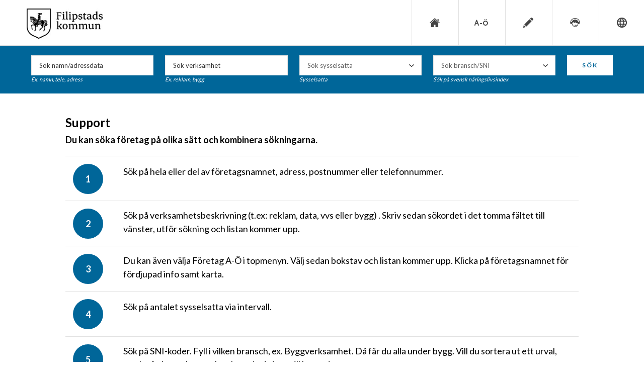

--- FILE ---
content_type: text/html; charset=utf-8
request_url: https://business.updatesystem.se/filipstad/help
body_size: 366307
content:

<!DOCTYPE html>
<html xmlns="http://www.w3.org/1999/xhtml">
<head><meta charset="UTF-8" /><meta http-equiv="X-UA-Compatible" content="IE=edge,chrome=1" /><meta name="viewport" content="width=device-width, initial-scale=1.0, user-scalable=0, minimum-scale=1.0, maximum-scale=1.0, minimal-ui=1" /><meta name="apple-mobile-web-app-title" content="Business Update System" /><meta name="format-detection" content="telephone=no" /><title>
	Business Update System
</title><link rel="shortcut icon" href="../favicon.ico" /><link rel="icon" href="../favicon.ico" type="image/ico" /><link rel="apple-touch-icon" href="../apple-touch-icon.png" /><link href="https://fonts.googleapis.com/css?family=Lato:300,400,700" rel="stylesheet" type="text/css" /><link type="text/css" rel="stylesheet" href="../styles/styles.css" /><link href="/WebResource.axd?d=b8adWYak0tImLef4A3fc9W2805YspaOe3imKXuoyZP9xsAAkNm9Yxi-VjfgNAOy2iXT5GNSNYMSBJ8WmOv_7g7ybmLrMNF2I72Rcs1_6PZJbk1B28z6PLn4Yts1_D_YrJeXcjBOmnU8sVwTc8TbTPg2&amp;t=637545122211394584" type="text/css" rel="stylesheet" class="Telerik_stylesheet" /><link href="/WebResource.axd?d=h0MkSn0fIoCPzk73lQFHIXqO3o7faM3h2oMp46iIsZ0t1y8KjB8ZzAnHU88wMY8_wTteCJSvgMm6Xa24o7xGveoil4Y3Hk8NYjKLjKT_1O0ZbHuebTRqXG0GJvDEwd1cGQUF3dQifBkfvWdErGSge8n7lC4IZCw5ruXf68jihJ41&amp;t=637545122211394584" type="text/css" rel="stylesheet" class="Telerik_stylesheet" /><link href="/WebResource.axd?d=FoY9NvPmWpWSkiDfMIH8tSw4wZX4WHRgj-uSRjPP2yn_DIjhg1AQpu13aSD8svhmVLuGmKXDGyPHSw4KXfAKykhMPQdL891CbSNhrx1cgbVByFddoL3d_PdnOjydwgbmFPJvupZXL6ADJkObGOs_FQ2&amp;t=637545122211394584" type="text/css" rel="stylesheet" class="Telerik_stylesheet" /><link href="/WebResource.axd?d=i3DpuY_1u4PhkVB2_WeesBDBZXn-fS1xJ6GqhLkLt0NkDFDnqKpsP9JkwGAINTrCau9BxOe4UFeWWGwYlfBzTXNlaDmfubrInu-44sC57kBocflMARiSSz5UcF4aX4Dtl9yr4ghRD0w9YxBV7q_TKGCq6izJEaXKp7DJETkhxzs1&amp;t=637545122211394584" type="text/css" rel="stylesheet" class="Telerik_stylesheet" /></head>
<body class="noTouch">
    <form method="post" action="./help" id="form1">
<div class="aspNetHidden">
<input type="hidden" name="RadScriptManager1_TSM" id="RadScriptManager1_TSM" value="" />
<input type="hidden" name="__EVENTTARGET" id="__EVENTTARGET" value="" />
<input type="hidden" name="__EVENTARGUMENT" id="__EVENTARGUMENT" value="" />
<input type="hidden" name="__VIEWSTATE" id="__VIEWSTATE" value="AvuZgb22MdzM4f76/G/x8wsg2dhWIZL5CG3yHxDjAPblO2NZ5H74x03WlFBEfnU6dtcOjKmA3oIiP4ts1cF/NYY9yEzy8w9aA+xRDANRwZA9vCkbSQ4HemJy5avVjXikkYAGhMVqrLs6Vl1kX0R4GngmrpQLvjpRW8rY37Ze9lnc6JQtw5pggWr5UssRGCB2QkdXbdEnG7gqnLP8aN/1XMcaVH7NVZ1r03WQSkHMCXV8F+aJTo/y5rJoaYbMj41iwlEaK11EvoAOw0ZA5b1RBkou1uQkspaAk3M5kX5gETZCLuDIwIpK2RHY6t0C2KB6OjWeSf5ol07YtkKyUgb3xZ12PDjogNkRxYfYCyZthBiVP+VacXK+okgREWuW7470MqIgXmUreq2aKCzExJ8fsyiCskXW7fiMhz5QbRWnM/70h8qPRri2y3PJLmUsqtcJWvzM6l/dyl0+Hrd/ufKWMElLbfX5cf+8RAVOrVVnCQatTLw6PcHlcTqDmXnQ1LvI83fKLnwJ/hGYvGX+XJKXEJemXLc9wf/o7JoRg9lQrIihnw9aPightRUg1PWRZCor+KZ9r1+V0f/hAMy8QOwzHmI401p+rWl6sNpMWxXqlKYniknQq68Zype1x2ihXVKyvDl1lBzVnCgWYAN8nqjKq+R3Yw9wzeTH7CoUduAopb0LbO32aUDZd+iw4SpydmVFPgRGkyt6wdy3Fc9wnZVuhCGTL0hf8IQzkrXMSCmOxQgFUTySmJv5Dcp9pJWbq4PSz1Y7vb/VQKEmLGwu0CIEIne1SnY4Raph3HKaIa12E9WmGOG7VtRpWOWvOXuQXWQVAMwRFWueURQ1g20jVR/FY/ZhTLnuo5/6VUlV6v8GXiVkMoMdG2XEGQpiqRyA/V5QpjM2hyaBgqoOKycUaxslZbP+RAFvjR6dLxvl87QbxXVpxBkEct8Pg0jSpamovg+gON0sE2ITAaPJ0Gwpg2t/XCCDzurW5VcSJS0ISe63e1WsBr797PgUPvXDsxA4py+N0JapMdSJDsqQaWvHadKav0NpbKlDk4QH63XDShxfIUjsUNVScDGuD1jMQnNZF3aAybdM2CfNzYpFeOPT4hUlyuCobomB/zFTw9hAnyHZbmhPV4GsvmHrgyKDtU0XOPGGly4g5ew0NsVWoY64QjCR7J0j1cjmyF3kZm9MLTra6rG8g23ZoLUqGCMSrTc4/gfBrhAx9faQKHMSvpu3yQAsVOVXOnJJJdHyUzV/uIOuG3VbDX8LyjaebLBeTYcHkVClx2VSUw3fh0NwGBMD9yT2b2M0zYZM9URqaA34fSytVFJ4QtR1oT3dpZDAOd0CCjV6e+LsUKTCBvdfAsHkp5QhHC8Wtn4K+BG/e365+hotrV94xc7GB+kdujIOuD0acMIXYqhK+2BU4MQqn/aZZ46VesK91P1SYkplKVa/FSykvUnXa3smVbaCrwJQWgCGbiljS0WFCguGwvHBNZSjqWIo4rPtKMai/erwDQSJ3KZ3bpbqc1ahPxb/[base64]/22iv+SL1xGTR3otHt24ih8tYJbudpEZX+wth2SgGFMdjQxPbnmJSDuKGEEBNnq/jU8KYo4g0dfYnxLIM4svsZ0+bK25Jnuj7z9hfMRsURh36zx0w2XGwG+bjoGCNHCoLqPsCvpijrJjhKAcCoi1v2jlTpbxdKELNcX/V/u4NR0qCtRJtRdlUn/24QXd8oNXlqipLlvO/LDPYJiNRIPZ/QnuBWllZcsZKfk0IaUvjPVX6fFifBUrpmJrMPMV3nhQpnIhxPH1pEhfGuDG8mlpKGn/niku2z5T4ECCyMakJV5J0R/ZuNcJvZB0UgRcBLEJ/J5ykT6wlp4gI53mH70bqm23oP2jj2dAjx4ir+CqdIOfPkn4EnAxdk7ZJ8pOPEgS7VwyoTNHh9TM3m+0MJQm1a+bzXabdMzIEgkx2kdg56TCR1TKTy0mSyrpgAUinT9plu7IkgCzO5f/fW8FIwquUbeVXOZDLuQSemE5yfDcie9OxnHIAYdMsk0usSLZ/GHhixakKWO5okdKbkpxxCxc+lVW3lR0bAWXNQ3pM7wgF0UykBa302bFO3dbT1cAj+oIRoa7WqeJ7upGoQ8WyF4xhVVAE1g9ocvW7BybhLyYMNYlbiNbEdri1Q+hsawEXt9hRegaxX2fcHqCdHYHrm0/c8QEfvC21b7MLzVzl+32wCuFVun+3sebKoFC7J8+KkCA7C0LdVYJHZPK7zsYS24GqNT6QwOFVH3wdW/ZhhFfp6PK/RAHKYf9gCT5qTqeJB0mrz+L8L0UdvsuKgr8JnZczlRm7khPwx2NV1Feut5RrUe3Sg8OmLqc/BScUGTBSD9RMHBj0DZqmN9tBobDifFAzB+vuvM4PZ/DO+wBvByBXLXMQAFUhMoPxEDn0Ezih49ZbngpwIHlwjbtwnZ69Ajv2V7GBMADbcLfcFYHOPwM3fXJbQfP4mMrXo/7HKauh2O4fe0Jp+uySg3xmnU+OkKO+uGBxx5H+ZVZzjn/FNofKuNbLWeQ4HzXMuv9B5g28kZC8Jt+1v/gmJ9Kfpi7YWrTOoX+vdzp3axntFzBBCvqF2pxtb/T2b1NnckJr19wgveK2RXYPbfKqQjDk3L//PzWFtL9V1yx8SIqukwni2YE9aVKH6M2q/3mv4QKFb6ZK2TRmRzk8+OMapw8cilKRDSLh2j1+WspcvVlZ+ZHhIVJckKfw3vvZdUgu+rL6SDKyxU9x0J8x9FGhaOC0sofXUNJ66IS/LrZ2NHnnCLJzBg+BHVCC96X7Km97sjSOO2IWyfkVEBOLAX9N26ZKcLo2Eeki+UYazM6Y1YPe1qKuvg+1T501omHCoNyzvMhBiLjLYTxjfIvzTomu4m4bmt9ac9AQokF82l3ZWKND77EuR9FNIXDZjBEYJs76Cp/QevsXc3ZekmOI8Lyu0iQ5qRWwLF+OQSxFGdgylfjnXLx9OBzG3Diw8IVeGP4N8eumglM9qxLrGbTR+Jks7bdinM4gPgGL/R5VM/MkNPM7wMlWuE5cBNkc4uj/FZjdSr7LXxFn3xrxVUHOEEuDzWRbIfHCkd0rXvpr7DEM+bBBdffZLPyZo1PqJIirUvk9+nZQdGN5Vcv+BDv5YgGEY43/07vECo5ec1Bk3g4BLkqN22weWz6IeBCbVPQJ2PzUZgm4pzFSRlKDIzWgouKDvyLQ0m+WRwZlb4wxkzH71nNWP7MQeaYc7z8Is4CyuF9ei5ooiiQfr4t1VvxN4oqNMpKfy43NP/[base64]/N3hZEB6q3Dwa2bRe1fRmb2IainoWo+Aty8mYmwKRKoTYv+ZKCe6XBR1zvn5/30dIGW/XVW+5TqIB0Ggh9n2Qz9MzDtA6hHIZHFHzyKJTV+MqnybRmEzsYHUwVmrbW4QzhzM6etY7Qn4kiXZXXxgSRg/U0v3NATJu727gruxq4wzZSzVil/esIEnIGsig/MPWyI3B7gCKB+/EOBbhN0Zqq13KmVbvwBCLdqEr95KDJiVM+IHWVJ5aaRfSHXxtt6Snq8Db/1botKXXUamOUsk1pa7JMAAyIhaGcGTdsJwvEvpRC7jpmhMmoDN3dArf//clgujEfwFVw3zYnam0ImDtBJrKbYhCqfu7zA0OGiJuW28JnisG21cZe1DFMyh/UUskOlVcelmEs2Rc0C+rqDgoJqFCYDoLjwzPEgm1WUZ9eRO6NDbECyMfe/51ONU7Kwsyz82ZYrYjo4CiX12x7lxIULkszbi4rCPATmdKxPZNAUGfa19CBFid378hHP+u2ocybekzGzZCeMJmbExiH9Ettc/C1iyXvUzTF7lcvByDaL2oVsjg2GhtddWu60JGJYQlg5fmuEnq54yfak8l5IXH3OelWe8Xq03/39YBAIo/DdPS3Frt+6SiJ7mq5PyBwq36uoS7rik6pil9nHHN6oE9bgwnHjjhq8LDP/u9Y6rK+B0VPgHh21abAL716qanspImqS/SzsfAG4moEsZCW3DqUBpy7oLcUdmNqEooQSaOZGnlz2W8B7j3IDc3ZkEEDCzkcFLvxto7gQSGme1euFe+SctbL79+ibbnf+JzyGvPHEIUbIYa/VUAD+ei9+nuQ82NrbdmbN5kCKbCRtjTOKNJNmtk5qpz92ZBm5rsbBRq+XC/LJkYxwq6cSKxVbNBJgq78scg7He3W35o1kJAmLxyDxWq7oXOyT1DRsdKVG04KKxZnyQXB0RsdLnSf6UpLsYs89dg2LpH1pgcV0gUZVv52NSGuIQ3IOYVHcl89IlbnuNCJr1GxZ/mTbLl2NIzZ9Obdn/3/gpqQoIWIXnfulR5F7eQoCGslvAWd20XnyfXAxworhLRAA/Oa738gZwFQyieZbAoKZS5DEru0mHcMXQebbUFiPoytwY9syMP2kMq8HOhiTSwSwg6Gr5WZysmes+yleMQ/dUoUOKVnb8/S5Hv21FyBuo6KQqKLzTaI4XkeRKpA36+RBXSQyUck+Z3ZzhdVsy+ySoTYioT2eZ+2mul+830yLJUS/W1u8OKwXQvMhvKelixf7nKzXIi5gf4NrpP/I+vC0aYPzQAmSmPDW6zMK8A7xRzMQmyVS8Y1BDY9ku2mi8URnOoC5hUnwn+tFxgP/794rsTuTqEd8SYvr2DUDfXHgu2YNFWIuBD1gvWojxtEHXRA8U7KNBJmEWRQAY5L3XChMrO/1QDl95d9hzdWIC2wWcIXayXQy2iSTAAVKXddpyq4W5w+fGKH6qcyaWFhs6uIoTFxHB5plMklxLvhzR0vLF4lxXc3KJnbPFX3CRW4soPOkjT6PGIrilAtw7L0uHAxBkkFJPED0pY5TkjPaA477K0D0Hz7WY30tvaJD3xKqlrJGwe3wKybTb6mC0B62/aEQYrgwr4zd/rzNqjvS+EtPhC2GUvBWXVa9Sn40bp/N2F+4Zf41d3+hd0PFTTcWwYBvBcFhNdfLNU161HZKmhRNiOChS8GKyAIwnvINOaLO0m9fFU/z3AxjSuztfmpHbd09PWt4WCRDjRvYd0/XG5sz+8ssLyTu0gA9C0X2SCPZcpG/rYB6xhUKLXnXEouIZJozBe0jMxp9eYmBGMb0t1BCtBVPGlNEHUgkc9gffVaHNQ/XagLBxxjEoubeBeKRpHfoGimxXyH6hX1qewIopBwEIBtmZcs1q5/er1HpuMn/[base64]/vKUhr4+TRWyj7Ni7fQVmGb+4Xdxpvwa4g3CUfeaU7eDOufN+0DKW+a9G0hrocdj8jinr1ZIpV75Ea8GFRuv7f6fLF/jemdtBCY9hCBU4Ry8HrxbkX8HcPVO5In3U+arnmH4mYevH9oMkEipZR3iKH2jAa6F3/SCozRSHBMaSBQOHQbkkSRiIwNry119nJqP9vCV7lpoLTgtU8j1UnW5JzgdSNHO1kt7iTyB9LK/A09gon/AKOKm1VaMBRSm4O3cHy4+RDi/UdQSPTBqXuYXiG6VRyODXpQfl81/SHFxyZU+SPJz3+GUUCGGtNX+LZ8fNx7mlMwYfSjLIHDohmYppQMYwNQfkIXR96yA8GtBCb3MYaOKrFwyDVuaILkzgsCsdmVdCpvrFkyE8J8T+HZXMWPVs0sPUrAtjDOzfdK7Dg4t5oqaqS3NHyLjlIKE7mYgZuopmyw+GdjXeG0oZO/0XX99lM26KKOu0VLWqRV7BcQMB+ySaxkNP6sgoQz/AlLPNUBPjE55lJLEbTZkOILG5Wm4n+ou9+k/aaUlYq7FX2saxhKjjXOHSIyK8nCm0zd9X913KXUZKmPOuRp9fpk87wfI06BH8Nxj36hSRZx546v7QOsG/lnR26CPRPwJ6anC84wXMmDhLlj14tUMoJWSsE05CHUvTNq2gMz8HyaVZyEkrWLqHg2HBAnPL1Z9na+VqrBMypSxx1ZCxVM6wH1VbK4crG7sLJ2zJUNP3IND0lLOpf+I/3XO39KZCeYdSFWuouelquZqeOp7iSi4UQ+8C2VUlWL1rHZqiIpVmBzkdLV4/SQjqKYINYROlm7Qctn1zamdjv4PWtzggOPv1fK/iimdyjdpBrPEp9rJeqKfRVYpnxJ+xdE6qGOTT2ZqNYbmkGGM7sPklk3zvvzll3J99OvbMbxY2rHZwwV8Au8b++wpoAVJUaIYCo/UuCMSmh/S44bpJLbAwKVvnMtJaIr7/8EcN7Y4U2vSKwNVm6mvoonTcAhyozCIYsIaYr8/d2miTM7NV7MdZbf3QCI+SISEqq4SCpjPbFxt7VIgGyAst+6BqlG01DvjiXfum49H3CACwd0h8CgDSABdxTcKmwnf4Erkf1gokP4GRfjU2DDgv0wlYbTLDsxnNbZxTiQHLbv3IeD/RPyt9uv89FwokiVtOwH2Pd9HVTKRsQJ1L9lSBPj0KJxv0wUpcPZVLAlkXyFnUULy14jk3XWJ7PR3MhTSd1WG2oLL6id/[base64]/g1cthM2qZzGX8Ig0W1rpE2L//hCCaA17FRRV0y7OIpUtSclfgbtOTUAU6oPaWf3SlODzbicnGO4WXZPDV6tgARG2Mw6If6zCJlXmz2JxnGCR75OU/hUzFygR8SPF4Z2uROVPS0WiTPaIr6dDNOKynwMzff6HiGvnVEuy6EORFGXnWknAR9ksbWooJmX2UAXzXykMBudB1wPHrE3vQOvK79MRuw0ujYK17gYy4tDCFWqyV4/Sx7LpSoq2AN6a19py1aelR+ZXcnDTF/aptFPDiFuSUXlVYTdlrTIO909zr8sr6ansf2RbJ+vHRc7RhwTgwuVocX4mgZ3bv2A8nQUxTX/mO0RdnWZ3a3PRvcLMzcqNV0QiTXlkfeE72THzssRcTXkLwVc85/[base64]/K2xqD9MoP8Ilma69aW+2AL9L6mms16e/eX3hyEAxfaDXrOA/3fMIeMsJOzZrtDvea4kh/YqH76LbemXLRbVqikE2Hn23BvjdE4e7zTnmw5WPnzVpZInHwOqr6NH0FXIqAeOFwB54PzVtVWUftTD9/FUJ+UOZelqx6lOSjqA3+kJZ/rS8eGQ/rxLz3actH8+9PzB8X45ubJuSmWD0PbnL5NesDCoU7EISnAiiGNSfKt2Ifg5PvdtlX2Sl1pfHSZPLyEDileaFhWzB9qzEMM7diqBrO97wZ35yZFocsNJbP4osz/tWgDWdNxJD55VTsYkReq51hqnvAK1gg5HI+ahwpPCbD6Ezl4Hmmh9NjmQGUZPypYVKjPQuVJYJEw8ICjuFZ4zGSsC1Muw3yhaDdRIsr+v+4TIfczrl1l05Ix2GiZdFpT4RwWz2M6ioBYERdTfM8s/VzxFs3cvkM+lXWe67IS5tpL4yIolm4R6vaoBGQtfvdp3r8XHI/ebudTY4XPvqaq479Vii5q6foy3w9R+78PTo1VLkjh34eH6AYGlbTBdc4vcwJFrYPtTOqJSYMk4qVOk0YmCxziuhBctvhLngEWSbSkVvkoNgI8RsjTws3s80FTYL3ejB+OfFkt0LbloxUxuHUQ0wiC9+sP4hfSTC0av/oNWd6cw2TFdp6r/weOd22fHyiysVd4+JGAs5fHXMdneeabSB4KYUwHdPwUD4Xkm/D1PXjvce70vQG/wJj6/TttmzYGj77iQKpJ1yH1Mp/C1wEPvMwqrCXfmAXdUr4KTY8r2J/7/s+/EtDfUEmNxB4ayO3GXgcTK6rqDrEPrlGJKLPwiVJ9MdfvlL0OHUQ2A34LjtbVHKEUo473jrV/h6ZG8Cmw6lAKi6GgdyHrpfob+/D/MuFOV+tm21JIaZL+einEaGgRsvUxYS5KMkTUWT6u1QkjdbGJBdP0IyGTbx7mkuUJ49AyduzwkmKWcL9V18Y9v9zVxX4edfVtQ990KP3W3SKO/Hvvo7TlJUxACUFajeksvgD4j8WwaCWkuOORLTgMSKurBLVJGj91rqP/DSExRgJCTQ1OvqyIkF5tTtKWHlYKPaH9Sgz8f3XNoz91dDPGOIOZsH4ApUPvCl7TuIjf9Dm00HVJYwAz24SqOZ3YdqxFLQCmN7POtlPY1ZoX/+xvDi8x96cEIH6di9vfNK+pW7pLXt4g6qyheeqYSJpZsd3w+53bmMxwAQ7yLO+TSmMrHyXnyvakrlCyo9Z09OPMmzymcHUbi3oSXKT/GLLT8L9/0nBlB6oZXgA6oPWdx0HP9uQ1cwKi7OFxh56woiCKfSGJ9YxuF6bw/fB4Dpg6WlxX51WgEFFXSdp2L7c/3dqiZoXYMMQwZ2i2o74KXGeLICy9IDjLDtQETRm9FJwogUTlEBKGW+1WGPYyiqDGOadbGep2Jdxgm5GuENIGmojQYiicjNsIji0hC33ZNgCq3b+k3x5CluFCoQno2mX1ld+TlN5ksl9aqT/[base64]/C+q8jovV0njdmBJgEttnGcj7XGRK3D0aomLDA0iBkdIM4pvCJfeQvR3IyVF4g/ryPgnC0w2XG221f6jtsYRM5Rr8JDvKJEZePjm78M51kxP5PXLEt60IPz+lfrtNTyraIfXeIcDbkDhFajgdmthzjdThkWyyLTsnucsyv/lDzjw36vy4+wxoDGkia/NRDZ1cQGjU/rwfjFGPDon+I5ld+gox3Pj5dYjeqsB6IWBhVJIERe411KWjj6OLeIkveOX9piZaYUcjqCMUi3S1W8q//Q2aDQfnp5Xuar6EpaikuOaSGvhZr+cmzme3vAtESbM0wPD7/nz/7wpYnykpjSGwgF5CeNHKk2rKANcsERWG698iJzmMlL8/WZTxbSFBm59bSPVx0Aek2lV0eUKhoRMfQlzRKKOwUZ5Hz4XcNm1rxssH+IP63AIU5snrD8utde9QUcvuii6dPPvLaHg2a0qus5oApE4YNks8jYj/VRWnJe6IdDW1ndnGE8oVIUGs1hXmNOti16ruNgcxkzMQs4gUj7qMzX5AXFrQB7l98RGaGQ51lP7udYdmroU5obMczupZWVQIEITdc10X6jKHFJvxF9ITlaaXCXrQyQBU/8xWUotfkiYQ1Cw6727neOE+FQ2k5Uce6DC3HutkxDkFKQvrVAackdPhHRhVVW3ObzNvOwaP30nY5pXf1dozs00e6f9bubD2TgSMd9OLJEFTqj5cIEw901UtNB6oaLbMsANxgkJk2K83AiuybdlqHRS1J/YLyqS3vp0nHb1cPsKMdR7xAruI4MOWUOviVTO2UWnTQ9Fnwvhgv/NZBQs0Ng7f78LzEbCnIDvpHtvbw4bROh+iufQcqHeEEIKe481LmtDT/jfman3oeKsvt+1uwinSwdc0QlPZ9VeTKbKUd758MDDLUWYKyvMM4UDydRKgGbOkQrpT94kIXq6o48J18UAQhVR9MzGBf4CoRsb84JqmM6lYp8B0v24MhEmo/AdRnAK82xfOsXksMFJXWJ8LAzgfVW7QHN8lfaDzZha8JErIACG5MAg5Rba/uC2E39oxlngodo+yicrVGCo77gzWlyNxG04KchRhMnWd7a6PLELPyrvb03YLt5iNse8ZmkbBl2jyNx3puxqBiydgB74ucjjICbQs16U+Rjkq/+DKOKnvGdpbxwdgnVWPbquW+O4RMZ9EyZ9MTIvD+VQFnlZAjDCkYH1QhdCtinf5p9GzqcTtJIysNf97sDKnv4dCL+9i2AGq+mOi/[base64]/uCNwVM4bqCpjiVZgsUWOrRMV/me47MKruL534qAQDdjhVgEj23kwPwBQrNWRAOXl5oj4EAqIOyqhHfrEquDV3yeCC3QmzA4xDmg49FvsGn+lhT3BDGu3Yj6c5t1UVyQksAbXg01D979/kYRsOT1r/qNiRDspRkpj+AX+pbrm658LnaroazlQpdBssirXqmVCEhuPu3HIbTtPlXeJwUgGgVnUv/ZaNLvDrHXjG4o9YRxcq0mcHIawetMzWAxNgiyEFu8KevByeBCbb7rTL3MGqDqbvgzM75a6ZDgI88OgPNYHmwruDwDrWU4KQ5PKDIdsNU1zNS5SUko0Af0aDw+kCN09vKmNcN6AjZz7KpLBHlze0UwpLBhhe2t/wN/7czV8Z5qZ89FxQcDCL0VG2MHX6bEfLXNM/UPz+PqKNobDxvpegdfQU/C6QhDnxdKFXcjD+Gc0phtmpugCDjubKy60QnEGn7aG0ieT2f8x3iDw6KSEZYo2sF7sg904qwEAEOwOdLRQ5CMkeq+aIYHmM7fzEsXBOHHajiP9WEN1JAz38u1GzYeCT/U946EfgFhC1i8GuUnkuRRSkzcf3ZBJBerVsLW3n5oDFXpITrqBorVMws6elRzpnQupi8J89pfKUxtqfMXGScl0IERlVBzWw/gliu24ReImxxFkjSBm1DI4mqWTMV9CwKM/6aPUb78nBE0hjyO5wMcytn8D0hNkghvlupgVviRl0yqBCh5Ia8UeMhL+QXcJl4owFFi0uMMnZuRxu42hKPCKBDlkCX/+H8Lpau+iZyh1CikERZi+u87w2nSW+F5qUEpFzaQ1gfkLAQQpla902ghe4rINyTn3izhzKFHOmK9ujeOSSWef4qRAsbFCm5oIfISCpZYYvye8grO5/sHv3Ugr0aJFp6tN6jCWAQoVbsaQSYz8nbk1hjXbXQFrShRDpoeDWfQ1oNUYpwRraIsiSpNyeN1f8H1t2rAI78rq923bUGKwU2mbFxMXrVGk96tR5miSaQW2gzUJqokv5JaBDZoI7PaDNoPbRX+gycSINxDMoySqak/69oN+hWEsW7dRJFjZlZDSQF5xpYbJyYW3DdyoHlkUaAEd1T2SbMBe4y6wQpnEAIj44fvykmRxA6TbkzfyugBmuX9wMsJWByfkbnNwmnD7v7Faf8bPXsrBNdy3wvmx2v1w/Fj0jZMcQFStCU18MhWaeg2ZQrBZw/EPZBVAMMvzf9ZDAtgqsHPR0XbVMQGw0/BD0SfUKquggsopWCIAQ73YrPQHXudTpPbvazEH9v4vJmeQ0/d7Pe+kZGCId9HRm8CA4iNGYN5MvoknwLQls3m2osTt3mJo92tfOOfyOP/2z/[base64]/lWS/aKsLdtmHd2dGh5Gj15srhvpge/sJO31A8ip3DEC/wPbPapZDpnX5od41RVZ61zt3RVu/wbpFec7u4EeDkc3EPf6RE0nByy3BlvO5Vk2XPj8ezMVFfgsA/[base64]/vwne4xVTCM/F0200rij5O/Jm5FxUSzsMGU4NvJp41SVVj6ZGFgz1c0ijU5eGT5Pcw2gSH+33eLBp7J5Q7MEziXgIrq0f/v1Vodwb+CfK2Su2RbuJplymLYo1nYL4YNLsIbX/ZPQWUqtJ+70Z7wbGohEe8tDsHKXvKwBP7TklsxqihXqYtm79H2xKBzyUtO/tFg2UWryNEMY59TXHr/N9apLAJaHgAC954+ygkC8mq+xrzALJhoVQsPUIeuNybSuwvyszwMVTToC44O6CoCdn4uO/RtJC4KvpA4mLGY257wK4IwbqxY43QPtFsBQdWM4/l1TpfUwl6Ne1BpIZieP/ch3tJl50LG09zPv3lq/jUDvxIHw1nvkcmuWc2D0BoWhJch883MtE9XL7CDWnYbHwQaCx3CcLmpnlnFWyvCN2NlVmbv1z0tdFvF99h6kYAz2FpfI+sfoCF+sLhD6rd6rBzVkR8oSGtu+KjaPQxDx8yryS+SPG3hc4+AJoDyXoGbVxW0DZOLBIHYL0OOQ85RtuiSMvYa8ojd8U9pRNYMWGAMj1/PZUVpWqYMK7EXECFb9l/jsg6VVZqzG9evDdqFSwtFgOp/l1+lPkc+i72O9/fAke4u9FKhg4xsMlpCc26zENduzdywYOqXBc0IRNUgRzEC+KWqrwx/vGfzUfaf9pjshieijtqmywsdqgQQpB13dcqZ0KubEL2Ywbx5xFpLzL4HLki//dlqEJ8IJcQtwF53GAAfHTTb92CRd3sUUtbpTxV4e11KHay8lGw1f+AsZL6Oj1bJeMsLl0N5rC25Dq1hSaEczSIfASREF/5MaMNf4WtncI4d7OC/Gj0k2KCekOl4VNEdZ1h32KOW+B4VYaxpvfrfpbL89A9ocjZMOqGrzMdWGryicYmbVuM4yJW9ZnNVEBDLvBle+0ux5CzwrUGGJdj7kjvvOid/oJuzAWsl8jWOQljh1RU+hPPG2jwHG6PTq/dSJMgN7/y7CtJnGwF8kV2oTQfk2Ylb1172Dxz/pT+jPeRRGGti5onQ8UagAZBT4wQ4uJ5N4rEEEWtMpu7Cqr99gG91B07+NiPpxbdnJutFD+rfZuQBzCFu78zm3I/xW9wxtMMZ38BEeVPIGVCKgKWx+dX1XTu2L/BpavotUB4HK6A55M5KjIe8h7Xnv5C/Jf2FqwZO+9NhFz7pa9aznW9KusWSoC7VYT0ZAFFt5bRL0Z5t2sbcVXFFvlCtxicCuRomFGyqIzoa4Z1tISfzDZTFjkodVxZaVugYE5iGwHcpdPi/z/[base64]/uryTrdqmT8CpSayOv/as+Ye1/hWD3oun3ooAw8l7QzmJLK6+8Z1VyvSjumqKQBNGv7FmFgSf3Wb/XEGS9I5TCwkGLOMlsJUG7XqVaEiYsaHTIuFWa3trTe8Q3WEgd9LMYZM3rQif9xZGC8EVqnV7FhYVUSvPJ2wxkb9HvWaI+bdMS2Y0800aWOxJ5z3c5kAhIIyTNIHRJQS2zewF7vG4Dyv9LRPkK/b+nQqRHbLgNNmSl1EDJfA/ll0aQCRnPSwL+7dVxDjQbeyLtqlATZf2BeswSiwBX4YK9+ciUkyBXFmbY619urC4Ll+C0zIBGJfmlOEDdRxsSl7iFjwLgiW73N08Aw+MMfNrykUhpTzGEqr5+esTXga2/SfMoRhlK62GVqSN3DcmJwnETLldtDkT8y1ZWXNg1lgd8hQZ9RHN7L32g91lAjq9CVVjYfhl0p58WOl892d94Kn2oc0DTmO5PI0Mdn+plGN+S8xG6jH7GWWu3YkuB5bogfojYCqEaoGYnsRJGHcyjUY610f2tEb9b6S2MWDw/YIVMl2TyQeHHu9xN1eN6AJ2GjLphGEm7SS0P57QLLafa/[base64]/DQz1tHub3yCrMCKh5qkWTpwUwN6N4M5fT0eY/SN1OWN2PUebWbnjWBx1TZXWkO2TSqKMwgxLS1wIiEjWtTbson/GnI7tFzY5ZEyTVgtmr9vJIel63QcriqyCNW8E5VtHjM0Dx29cS5P/[base64]/N+17vDHKqIR7g8K7l6pfIyjkTc578yW+I5ZxY4nCKEL4R+EhFdQ8WjT3FX67vZZZmUiNLMQCvNniKFw5bKUOMvwUCymm/fI05W0plPzEzMMThtOOfI3l0orsBEcuzs/ojaXp6OJnMpvBKDF7mhTMy044bXvStdY0UGmlA3wC+y0C9ZucqM2M3Q5iLq08QGmoCvR427VwZ//sgF9nrKCn9/WxAaCYVusbTAiRkhQmK7yPrdQvHlmdB1cKgjw35gSTmSuuszHJRLL75pnMwICyDbEoiWh5EIreIDevI40Dcu/jnlcTo32hPZx1tlDQ7+9YRMyrIVLcsC7X840nxg6DiQkXQx+nfjPNRpJzRfbd7bwFf8CD5JqmMXqAfLuAJktsm4bbn37V9pGr3Sc0hDJoc4iKRDEcy7bIU6EadO1Vz/7iHxJZR+59OiFMdBzEFZ6YIZO+FMGHxJiWYY+dh09RG5kR9z6Bh0TczW6uZj2Gm6oF9GwzqWRogZf5MBr+Yv2fmdxm/KDDMYfGtMOt08aqT0uOquxuf0dKWz4sV1DKhIwzEsBnm140TkjJlZJUC3BSuCavQ9SOVXJdpxrPTfDrt9VZoycNefwmGfGz+pyiahHmHGg+U0wpXfZRHrU6fTeSiYFQeO9MxZx/OV/NDyS68Ss8Lp18Dy7LL3DXsLjIkVEV4/XNBzOXexdfYmaztoCmqPPnunnW1K67idy44ypsxXBZ3TXRCjJXvejVXPtAz0hrJLgfzz0/sjAMF/vS3BpG2r6PGvP7UJBedcudtjc5b7slH6sSlQ7Hajyc1pYR0IvpyU+SWnwumP+wrb5tJwmyBoaeqvp/Q7nbD9dS2WIGC4TDNkL9mPKLJ6piZ8MBwhB+HXyBA1mFamjIjYADJqEqK44nN4HoHhzMlJVzXKO/Y7gIN3vqE7/PMkyWApiHwmCKQdqnFdR9WM5K/tAQjVLz4jqSZTRCKaqeK0Mrz1SCXaBOpu7m2Gvk7VS0NE8qApdhF0Cv82PiFtqVE5UN3UKZ1Nn1VoNCLTQoA0ESTZMTReAOXS8D/BKyrasl30Pt+LT6KYqDKFCY5H8L4I5ITSJVjCgiwjdrNXX9LY4ez4JjnN5VgKoHaQ4BmhJcpvseUuH5rbPifRc/oATmXnTZeye9tC2JHkqZxCJ2vG6fdZ+K6TfuncoeODQTxjWtLLnbGLOaKAxhBv6WZUWJuGIl/y/+acTqJOv9oUvF6GDtQm8UWCphNs9IYCUfHXujOWqx/VK13lzA6IkAGiHFYoi4ZCrumuAc41A1KrIK7j3MM3o00QSZnmVNOkx3PPJPBOd12xvEFCGKBSvNF1nZhsFBfEH0VW1/LfCOApJWn1fm7G5atk3COI6BNMJf7EarsMUY9hq4JiSWV9Ce9LUOC98dlAnUmL1r4WLOZIak91lKGHvhwl7z7JyVk7v4vf6O6N/OSrldHFk5zRxobQaSxMcEqwk/[base64]/n01ZE3EDLX1LyBnKPhrbyUfnOHcstkdT0ouHyZZumedVFN/WhT006fbWvViwDkoXh80u3Fqz/jqTlDaUw5s9Scg4si4MWje96T0cIUR6u1PKCfRn6+btHpRuMWqcOEav2GvrpQ0/4riQSRB8bwqMxj22s2GvVenNVFbIq7Iq1R3Etf3GgZremJ79Np7hZgWsfZhfh2/QosIs/rx6/ltjBXO5xmKrsynpta7rB1x84b+tVhtv5QgIkXnijjMcppxpweIXBarT2f3d98q35usHt8wFhMvZKAWLG/4mWE2dRcSW5C4E3bXInZhRhGy9asWFHWY+8BXTzHkSMCi2eGf7habLijCN7TuDe4ijqiL+86G5G2na8X8HnpQ2V6dMVyApiMhZOdVcCzqmFs34lWQLFhMC3pnkWljH4DCqj05dlkAmezkkd2n4qEaVsWzeP1d825qS/5tmTb4MvwT7O2LcZxh82HsrMzB7WM70tuvghaam6NMERSjxzFQgFaMW6Ou2k2tAYRVnWjyG2cZs/MGfHEvoKDHgF8CilROfMLhO4APXPp9ARGt0N8pu/RVbKZxVXASZDLBCBvgxMYY8Y7nKA36Ha6ZIGpbqcAVHL+Z2Oc1mo0GD5s0rJiC6gQGcQxgtWCyaA9qJjm+ZImAHRogvhsjGkA7DNT9/cbQ2ndpRb8AgtdAHSJ9TuHkMGDF5M3A5xrNutZueRrE59aob4+up1PUWQd3B8VG7MImpQ/crh/Y9gYGNLsDAJrgbqV1m23VtTWeyb59e2PmOph7zfuLLCWrXu6BeC9CA1mtNbMIEJzKdnl4Mzu8+0lMhcCe1lYzQtbFzEYBVfALzMQVMib8XSF1iflqfXr4mT7I5IG9h2aF3RP9GIC1PF9UtLm8DAZEKAXtzTFNu24Q65R0IWkNxhIoj6d5cdDU/1aNaGCWkAQNaZvS2/qQE7iOknccl13tgs3gPE2tb+NakseNj5/hllRs1qJMyfkwYyz/ZbG660g4/kTMrc4kKA4Qfq2+K8DYad0ZU9frVPODXuDVzHR4dAwQYIERJmAfkSUWowUGJZFB0tc5j8qQcxBlhPykQEaLDtlHbeK180EvRZZ9vxjVlsKPzCqo1mFd6cBrIxd8x4cDZYcYANaXWUk95hqg33M9vAVx5m8UxEmWIa3lmy28PxyYAipwUwKQrrFrhZyCkx9XlmM/+ZrV4EYjfT9mz+kE/vdSM3886Uiq1kguUNjCNM0y1T1dw7s+hihbkowudd+JdLX9egA0/Hm3vR0OE2XRU9+CgM3K8hEf28YAv7Op6YwlgTOu0w/B26U2ktbeDbralUJh0d3mf3bRhWf2A3hHG0NYR+GZu1roX00rf0RBMqCw+owrKlUBFutV0I7IGEvVwp+S+tYCy0ftnc2S/R6j/o8lAYAmoRPpdXaa+v46vh5tCWrEAVQE031bUnIn6/sicAvdHMkErZ+YTE6hw/es37elmtQ3OWoMS/lhAg7Jc1aVwPvDmeySHUoKYTekfXE2NSXFjBoa55bHxq5U+AkQzZHqWgIFZXkWoPg4GWax1vqbJgXH9GAUB5XNi6LLPzdTZh4UY0r/FvgnfPcLCYzAILjNdp/xR1LGXPGVbtm2RmILRrD+vbFFORhoomMOWccFyegC46j6LtjkRPzvdAhj0hFh4/6SzSPAJEghlw0DI6vaynmx2Yc0/Px4k74TiYlx7xrTstYQTyQVvbwxn0M1ZAdfFrVBKmGIQPZhLwPGpVgge9SjOfLBKr23EgfUcDMlCmmgIBg52br8zIBR7fRwVjcDEfGs1i626KSzgUG6IxMy3R/lghZMb3pKFW/mKWnJVd+gflrgYIH5mwpJUbpQXHXfJVTS3HLBAKEko4+VROww6to4H2vvLS3KNd/5qhGwN8idP08c3AqbYHgCrO3AQjiYsjJA/djNrQF93Wvx3jOM3YMeFl+xrV4XawWPMiFtWTPoSpVh5DlP0gMecdor7I7Z6MxBBHaYV/ppn3I61R61CtdkM1R3WzP0q9Kk0HYpz+ij7I20NEtIopP59BbRQGEZj0GuzyzHvAK4tzcsVf/ExCkG1wlCVxaczDK+SPvrQKTvbiDdzOsFwEeu7FNh6HAINwplbfli/SQ6aRgeHAAeZJ6kvVj0GB9XTnt5ZZJzQRmR5iYKztcyFYp0vjh2TtnfPEG+hhH7pS02NGUaLP0x0JCKafUvIH+T8fYGJVLGIz5s+GWjQ7BZn1iLkhUk/EdLxQhD6zwFmnVI5gS3SeNuQoIEowx6eRESg7e3K/6xGEJRZmuCWcOT3dshK3HYkjE2RxHnxFiEfK5jRJ3b8QladQe/ydT2olHN8qzruKfwfIQDh6AHk7ZGMRfkPwpJZHxy3KC8YOq5VyG+MIDjK0cif+nA/CmEUQB1X11+dlB9+rmS087RlLO5fmvDyQLKGxSXUA7FEjRQP/Z0Ucw2OZSbFwEl58IHMMljWeHJ4Z05uNx0/GlE00PGVY2SKFoTeWICA1cwMne1h64MKGnQE2YgLxgmjW59ZdnMBDV85x4oTqFoH6FimE/jCofCCPnY0jHaV/VoJMcUzHaM688u8rNoCVGYGLb8YdLoGqLWDQqKEDl7dNvtZTMmD6nkOyYtjf19uE1Vb9ibeYgYsl0apXz8KyA9Up7OFgUMnWsmJ9EpqtwAg+ExJGICMLH855j3Kl8NGUO1vJkgrrrHQFoabULGwnOKtFRalO1cj/uUA9Ls7ie3WiX7Ye35qHvOA8R+6jOoqMoCDyc9/LcF981XAIV8ONSAzp+KP+xMQnKlDOlulAHItaYKv0CqS+KnolWvHeABrZWshhfgiVae6f+7yGckBM5XLdBZ/yIDBtIAUJcMqhM3PMDaVEqyUZfEJIQaUjob8uK5dPwnr1sTnzCFmwq8kovqq+fKNiyS2oTF9mYDfODUrNQDeuJuzNSBHrojDrcSTSGgO55ZcTRQYBX+M20rT8DskZ4x4Z0Ze4jEftXN9xh/4Ol7hy9hQCdSwdxdkBCgXIJK8lw4AkloSvI63CGUhKJ88+RFRqg2nPTCdmMTwGuSvo0XGAy+UpanQJykb99SBfbfcHIH/a123VNB2GCCG8iM2bm+BIH54VF/egMWocL/KCfLB9WwIhDJO5AFLHZ6i9oz/EUaNdHCG4rJjtZWTKUNwf0YNk2Q4zTeJ5RqOV2mfjOn759mAoD2ZclxjkvUadeCbOZSIyzGJwDXRIrolFW1XgE6p7Oc8D/OKybmJTgqtXEVpzOhp897XJblJ6l8IC2nzjZNH4xtL8XU11NI8na1DVckTuGDiklybXBz3vdJClYnv/GB8ExQp4rus9MLF0Ydacux/5LEYdUcfsN4jvdWTzMlpQFOuctucmlt18Z3YGDgXmrfrF3hLlHA++Xm4LUg+Ns7qCgs+iXvhXeB+YJo/4nJrWRLeiahG6V4b+rwKsJcuKjClw8BtCpytOnNXXmXW432/lVX/0F0TdsDsxlh5MbREszqGrQ0hhigsoOojmPN7c5ItPiwgp9z7tb7BWGF1a/BryzDpv8O25vWXo1XhQx/gC2WHPOjtrOt0a2Zm8kKuo/tnXJqyiUw+D13FROxThyBrKwfGKeDXGu7lhXYqSFebj+FCpfR9ltbeZkAyzDtvALBg7riiU4ZTFrtUZdn8ciE/dknirAPfQ1mQtT75zw7e/ZIJs1aQbs/CGfEqOqfomrogFh65mkSRhzGgiG143up5cYwCnN/H+Q+V4S3EI/1j9XUlXCsQr8V95e3eOxb41JhSL946wX4HPfPDv1Y22jR9yXsuVzhdwvwPILTtDgwcrLOFYHR6Sv/7Vb4HTUfurNWcsxvlkGENbCLAfQpgzC9fyQW1LW8pEwlNpchIfdtn1yofrTA+DYJQ+E2nPtGlWEIXsZ9/TMbafqbzgw993z5wTvNP1kkSAkblaQYzawTgD2hPUNjAX7tP9Lm2kgqKHBidiMq97PHZKz58vl77PYKJXRHerphzhGEJ2EUx7jPXUUg5u3zPJerfNVmrvdiD4xsHIHTTaqeXIuli/bgKNRpoZZ6JZAs8jW6wnE5qF12/1w86ru9q9UL+cwZVHHqX5lbcBzuRgrHTuRps8S8Kl404cBhTfXESXxt2sWN5cTW1ai6JFD45mjYDWXJau5nQD+n2Jqu3qmFnkJBdX8t3920gPCRqEsBpSZ+n5BjW3ClMi51gGru9/sPbI0x4bPaOHhQn+N6+IEb5BNTYvAqsDKKQNI1D7Grp886aaAFOZX2Tcv7Fp4mIbKW/KJZD1PG8rRqfu44u3sjoxSRuw31GsoxOdCmwk3BCZYLQfKJgGPAJuTNiljSYdW5kdTyTdjBlpUK/AM8Q3btfxnurdGWoxQidumrkwSPJ1k8CS1vncu42pDxPjolc47T59zYc8o7fjF/5wZWfSCm+pZZsUI1Zck3bjtpfeYBATnirzVH9qW3w17l3xCCL/ciV0WmaZBoZJF7+XQeWreS8Q6lMJvlFgNfeOxDAEXfZq0BZtiouIoPOdfwiYEamM6YFBOKkqSTfWA8i5vbKgV8hEc8uG15nVc7yfU+40svYjlaaA68lXIwVc51ZQao3sdZUzfoclQgrlXX/uWrTG9xduL+LFBschHYsIxnrtjLdH0ZAvrvishzn9G8t/K9BrAoPGk8VhwW0gN7YBD12n4o0MrJrKOrNDaLeK5JyUOEUTVmxCHDX0aKPZGoBD16KrW8QLkAXB+sfJtNwWEsksD09+lY88VX8xopW+WEmhvkpJlTK4X4oxsw3QxuL/WGPC+zjXa1I0Q2PMD9NZyOIZoIER8m0Jfx/eTDGT8HxWX+sIswvpvg4cvG9BkUeLvnuU+JGX0O6mcXleqf13ip5hehkbaKRVBu2V2JRkH//z2O9bzQCtY9CG2ojb6sFmN3cvKfm8XCykAdTp/r0UpSy/ZxAbQoNNP7oOehYH6FzE63SZu68nlLHeMUyGobj3Yuo/vFjZsUAKGqau3QIsk68O49rMqHd1DGaOr08PZh6MI5T//UN0trjGHe5SaIt48kmzXBOzuI7nvke7fXwd0yk+aNPI77Mv0AHTi7yIto796qXesgo4nFwD3rSZrTtsTkGsikVgpnV6jcQ2IrNfmFpunhSEI2DeOBhLCsEp+y+OHZ5oiYDvkDGaAXRTWF/gA4ZH2LDxCiMRNaSs7YCFXWBf/OGVedEN2wJko8//pLmTB3AvJvWrd/qmPYRuQVIWPxMZn1y4GtCcV7Ary4hmtMbE5ZVEtIljJxDN4CXXcqXF+DmsK6wvEXWIVCGR+kmgul6JFxKa5QZkVMnkS8c1mEjR8BzGLIkes25i+IK2EK+Mjb2EmYI9/8fafGycNBHurd5+d6mFFbdJTpAvQ9U6q4pla0MVR8qSVjxyeLXGIQajZX9IrqT2q5XyGWGqZHJcCWv8Oai+N4h1K/ub/zC9K99QTS3F57ZjIL8z5kOStevNAL1kCCIitzfwsvx2kKE15Y+mvpAuEbXSpFAbEbuGasEzxSLnwyER+23Wz/ROxirx57hXrT94dK46xiiolhXuAGtKUpZrPn1ofmWWpafmfFKXGW3EnBYkbxuxv7ChDNts5ThsvqyGtMMBM/T9ZYrM2ShHkfu0dZkNfkPYdddTQsxlaD1K0rwbxgqZaSfq01MW9ZTGUvJrMiVVdGv6HCU2PLxDr/eaQzjG8hOqSHdsUu/1cghK37txZA8zRfITw5vldJmAPY51jiA+Ex8Vg1YAlWyxhQmdkgumJ2TsYoRttaUMGncDXUjECO5jNX5jLY9UILhJ2qlk+SegtgPkfyLu7Z4WTED3nYJE8n/O0KR6r8i1KXfMNnqtGEg38IeiYldlQjhprq1YBip/Xp2dFcMWMgOV+vdMNKJEJnKdwv73lsUaaFWP9DbpmeTVCPRvYParrXnTYRDm4AP3cUyvJgkgRt00rNdYQ5INHJANy5JoWpusO+W/7QyYH2bnTFqjC7tSMNIJ0JhW+HaMsTKht9KZYdb5ObPkeAtvjgQa+LWYAZghO86NFjgPsgVWuM36p2aUCuCRmcfPWL851bybT9b2/tE7Rw1C+o+kx3AlSYtxfQ5t/xR3go235dn9wW7oxbNpb2j4l5buknQislMgEA7hV/jwmCrKajaxzCInUzq0C/R678v9nlRl6ynpHsaTvHN7oE0gZkPd8WQe0ORWKvGtqutkUHDGIX2bGbFJVMSVjVltt8sEQ/psyYfX+Y24rrsJA3EO+ELqiIc64zZ2nP9cg3QMGr4H0HJmNJ61le4Ju9mG22XnnYgySe2SsL0Pkb/R2if+wQOGSOifFsvyi7Zjxomm3sDZ1pw+1YX0eFDovy9s3beB4a4Q0pQum+9DvKSLcz2/o8KjHRrJLkyfM2Mnm1kAhfscJmSgRVPgNY7fYOUcNM70w06oWbDhmf5Cq/wjMMW7uSv6Oy/k3cD2JxCArxC6CYEQDjbVfY6iOHOJ6VGZLw/dnD1eIpBEJoHo75DdM1ejFZxyD7r2WpWzqkJqnqBPaCPBRoCl31qKpio4COR44Og/MaFOJqPSnyxdMaq1CicFLZqdzQcrBbhaIXbAI49t4VGVCzEcYMcAMcBn/G/[base64]/[base64]/3aAZgv9ZN/OrH/fpesJA9Kr+17nesxP4oimNAXOOWGn++y9DT9sv53bv7Z1kCi7RNT0A1nXlQ4STZ4KChSM5twIRZjDALUbW+HB4nfQgT/EcE1Fegf0Gt8S6VJKDyQ56NPGC6ypONSY4AbfXaJ5uC6jbHxEBXUzfKTUjWuuUiHIe9appy75n7yhAxp8nGAn0w2TKTVlDf9JCduZc/IzWltbzenIb9CPhh1WF8BCUq8qXeHSPCGnrMNJArw1zEonH8DrQFoozy46fFMUO5Rujxm2JmegYt6zWSJz1IjnhONxxt4pFU9OjJnVm4hs7E6SQnYfD5tJExWtu9tjJ84zAbpS23utUX1A2Wwh3Ou6OBiOaR++Ht00tUkqVLJKP1XyOvOd5mvQs/cqLO9O6Bds4VSZcWuDy1pD0Rcmri6Zxstu1uqysDXKzJME8UIGng5xoi/JxxMQhmpjntRRwgw6IDPPetPu65mGvDiPMP43vwqVA6Tpm4/p/KTd08MCb4IjiwWprzmHN5TB7qYe1t6XgEEiSPyj8ZSyxHBI9VhN+MBRMegu1A12ceZS62tvmouKGNbLTVfHlUO61gGiX9vdAhKJVzwqyxuc4QprikoGmqMCxwxjr+/xNnMfCU63rby66gv9sDIgXqkUO1fAp2lyLxSxseajL7btZ9LKjUtZU3vt3arfHZqnzLvX+gXMchh1EwuqkqVUGoLqhj8MLaOE4dZvgm1i7/2OD1q+enBOgbs54vr/bWcUtf1v4ZkL4e/FyXezT5rlRCsOvvAEuhlt+22nsgzRM6IrrEtfN+tu54MiPJ1pVuqm0GfUCVpgAK+jWiI3Ile/Ni1eW4WM7GHNwnwFqGo9ye4Er9tagK0enQaLN+BMmxUnAWcI8Zrc28CvFOrniqGql9f8vd8AopOQd8/JeJtMjefFYuGU0c7SuSTc45pfI2HE832g2hsZ6edXzIgtPOOUYWFxJeEdp6NAWHOLLzu4d+RfpQn3ci7McIbdx5Mtl17+TLLI+L5MTu0tGlvOT9UE9bE+veV9kyt/6LVaKi6pFnA6p/Oolp8PnhVrb+o9w8DI7FtAGcov+ISgmXz7BlmvnUl0N1/EN1hmZWeKcpY9K9BjUI/YEyH+uRRSridbpWk6hC7mnMg6H79XGD/VdIYfRB8Tz9fUnY9VbiAvPF4/CrdRi19vdA/3nFJ/TC3xa9vImkZ0qr6GoNsjUHCJ2//YIhN0Kvf2gBTSJ9/NePRLbVJMa1JudM00qPQqmGibpUrH1W5z10yYFRt5QA4OFeczsq2x3o1o/poAr0MvcVKWi1ZV/XrjXCHqsCC9hRss9XZC9Ja/SQigFuQNVrlIu33UwwaU9oQFEQGSiB+rRYXtXTXD87zT50/KwxvfRaIfZEo+3V5lM3RxIVD/DZHotqxgO61BkBXtHOjMFIEbP7t89xVrRF0Nk//[base64]/sC/ygDVo/S+ZIrjhsniVE7Vxpf4e6pY3qua5C9TupWTsr9KpDjMBLG0CQemk21iVo1FeyBqQpjhfqIwSPEmCfzgAAYd39Bre0qbhKkZm2M5JRUQh3wHPgUrXJA62Twkw5hoiLCuczI2qIllz9LYtFaQbHF/8LtvLNeUGUJtPtJcvbuydhehCYu54aKYpLQGTRswCaoQFCFAejwPvMQ6Yu2dTwvmn1nV1SpM6fw6SGfzPa7y+N2W+PQgVpFmEmlNEEv64NRyjmn/i6AhcssKJXKpfb6yf9tWc6Ro0MxGLbq35Z38Nsu8eHvqqB+XxLVXAhcU8nB0OK74I87MRqi0xt3jC5HuwGV4V2r5h4+74+TLIhocmk4FkrF3F/HMfgnpPWfnbSUN2ksMAM9de45DEen4yp7vIYbvYN25rbea6FDI6Dur3huf2BUNAv/XoUu/9/7hu6jhl1WcEptOTLtrWu8l8lyj030GhsXhRHcZXzKgHeDAX8ZsJyBIqgjZdYyxWw/VnJ/M7RgePWLTmPYjynj2mrX7k6D/xK+KRlBmyM81bPQgDf7A4yjzHd67MO5ppyA9UFFlNKQ7d3OhmkKaeXFfZ4bNM8+v8sj5bXqGa1O91qS3uxY2bFcAnkZASTtbNquGDmSGd8Ef6MxLpDLE8zKXN47qijwxxRSSFjxJdItQa+PcUD94yZO8dhrcgdJaK9QeX1PHh3PCdk8TyklX//yWms9/975d8ucA8EBUiJ9ghNHzKQWGW9GvN0zh2R0u0DGNj5y1gUDSpEzm7Rb/KcABFdjOTLVFYDUK5cL7xWj0iAg9n3a1CuR2NJDTE04v5ZknYr8BJHvpXWEhlYuw53awdtvMN5owW1SlrypSkIrAdw0E707xhlgxQwEXGXKEBE2a97vRFFeWoR7ZQVF2MbizIqhwUlJ0SlRtgdxdzR+KVljOIWlG3Jt5/JuyqI/VlEY+YWeDBcWgr1AW8jH+xSZcDrtrOE48N6l+jcJqWQifrEHOAgKbBuGhR3va8duOzXqBjg9F9zFIDvzjOgZSwnFpAaoHZCEhLDjknbf2Y2HO6rkH/WA3pzIKFd4Tj5o4cUE9YsshMDgX6niBgYT5nlBvmW2V/++hDBnusuWjoQduncxIEartY8W+lV1WfBDvHmUUjahUSTyga5+Q2e+rTc+GETy598ql+hyncxs95Tt0A3NmWy1yzPHsy1HiwrFpJzifp8FGkxBHNap9fw3uJ2OIYkBaopPDNxb9Cjw769/dU0WsVm69qXytUthKIKDDMBkuiIvLsYdQp2A4LjF1nSeW2MDRMLTch7nwHCvJxhf0HUpQytZtFk3fOy/WNFX/grKxSAD1yEHINm5TAhcRRU2rDN9burAOldRPFALJP/JjHmtED9Ae530evHUiLtbXg2a0HHdAPw7ra9JcTuT8WUJIpGEhqXUfMshYZbzv5ECS8doYUvL+7e70ThFyOiADfysC4AvlnnEw2wjV/IYSsD5zgpDq4Az/HkmAwD5DocPROAuaOnrfQsVCS1DBALF7auW9ddTB4+hrvjjmd399HdQ2wwgZuR+j4RBJtNGfbLhr/J9V+NyI/mLoWfpLC3ZEo3O3Ge7HUYlhNAVP6ENMZEAAUQ/ikssedWD3Vf24WMt+6Yebm6T3DP5qeM+kIfndv7vE8qdZHIy2E13Yk2xcVPqoLjG/NF6SN+7xayfrmATUEOAa2NF6XPmJutHZ5ODQh1dkA3Onk+YgmI1oXA3OCyyT3P4d6AD5LBDTWYqLPtk8TlIRhRhEVcCSBT8Z47gMziCwRwx/[base64]/sXZ38N26zJFhh/sC5IdqfAWRmP4Sv+niiosgtFBew1aHFXYjCvobn60M9jnynHEXEjfUPekz+jenRVR1vk4tk4dW05dPohgQmIGKOGcb73t76sjc2eK9dvYKhuynOtpKOYIfNEr1j5a/x3WRnawUu3DvlaF/AoRCk9oFx3A/VJ/coqgzpet8riUAZL/4dwgJ1V2eDfk8G0AIMZraeNC/2eosMz5XMRcL6wyNzsyAnhMKZbazYGbi1uKISb9FEJkLZnn8JeEchyd2AWdr/P0ZmR8LtXTI2yGhrY4xSfXjgLPsCl8NMN6iX37lkqBJnYCGJeoUmMV9zpaCN6Ajq+eWfSh0CrqlB03Fty5cc35e5d8mX4/d6XPc+Q4hVFyuvxOu9Gag+LtyPC2aEIP2HRrCgpyZ0oK7B9qy93UZhOEG2szivqROFuwWRrXu3TvZmhUkYZngDEDzC5Buy9Bj0vpy0WikZtKlnd8mbjQB/vPQ7oF/ozo/bfmUYttjQCY+nLm5l/vvi1XlUjOlqdjWRQo4xfuc8vVEnaucttnHs8CwZssYTo1QmhIjQL6pHDRTXdvmwIHKik9X//AJVBaR/9gOkdTw/Br8S+37bLYuxTyonKyrrhSmleSO9MzRs0hv7lWdOxHGds5bgzH0YIHtUESEx/KA0KbuV5B921W4Q+pURqaqVR2u2hTbgJznt1QyZHFGl4qrf7acHDsnifWr2h1HJGaB189AL3Bg6iBhuB744qYxANeN+GepXKD7f7YkukE8f+x1VbTSlotdb7ClldJRk6/7TxfU9lmeiZZpgCSP0MelqqqrV9PdJtQrYUwNqqNXytJtDZ3bVZ5ZfKuMNGtORT7Z8HKZ9SeOW2N7IFjhGYJb8z0grU3IGletAs50FkiwMtncKI5udpSFVZqA7Iw5RP/EvKCXyCZKu7xH6XB0qXY/3wOxkzRAb3jKkfYFTU8TUkDQqpr+St+NZU5m73iaLmMTehmoWspIh2Rx5i9xgipe+QNSRXAW+sl9x3dyjx59YGi+YGZ2zGnPmmH8cxOlCwoE+Bn56r5G0FE4EmRLoVgQcrt43RBwo06jcPc2TPmSQAxjYLY/V7qrh9sibo+/LOBAHfHCza+V7Iyzs8SVdWtvN+n5j0A4v1MP5qUT7ZYCI+LpFZlcWQlS1EAYSRB4pTIplPc/MAIHvkJvFiDCNFQAVei3BOCIYYZLswJaNHVmgQ544h/YanVKhxTqvjRXhB8mmd/[base64]/EH10kd8e0Ykc96krnJE2A/9JQ6aaQ0liMdWJNPU2TfkbawA5o8hoMAuQltku1gcrL8+X+78ewEM5PK38Dng56H7BeEZKH3vLO+lgjA8tGPuAxfbvzJJTGnHiYbEmnT7qd3lJ3kY/LmGcL+gb1Gw7vUtgpEjgqD4vTEGrt/IMmI0m/KvZlQZS78e+IGJtVBk2EWIaEeyAeZpU2gBa3iPYSsrBJQs9uFMt2cH5DLQ7DoMQrWb1vU0khFuAn0RJTLh9rYBSXKc78yKIbSDr3m7bkv77hgAffj/apqeRj1fXzHj8asZH6a0z0aeh4PFDYMymYDdCdrJ5tM0RAXGYu1csKS/ZOvVK/zOeOfG15wSOzkaF4yKRjf9JJii4VHuMO5PHZOU+BaTWTMb+EeMLt/dwZpVd0z9AX8YQ6gBvHzd6ivxHFNDGUGBhSr6LHZpVK/0kf5/MRrhF8ie6nemwf7b4LFUOiFlrcWa+DkzQcIFzMxDurr+rds6l8cKwmQl2I3jmXubv6NKwpJBalKpADGiaziyPzGDsEYUb95RsUOLOoQfVHQnr94JGywZDxCuG54GWoIK4hElKoX/Qzo/bbhI1Gca0Ls4+h0t2mnetj1LQWgMIyc+3ka09Q7Q8eV6vTfHb/Ozye8i3GhUXzVQEvp52h1ObAUUZQXGBEZZ2Dj1zEsiEZbshD6e38OChdhX/pdU2oN4DgK8OeYvWzHhudwcbvQ8n0iAyLZ+G8kYEKqD7TbiRdBVOQGuIvx/eyMMPCjNCYOyg0C1l3WCp3XNwM4tfh+mOZu0oHG2SxNcQSx/Mu6arbyiwdbtY6AB4X6GB6f/wlLDQB8JKeWA58JZSWuOug0xlMnOqXvAApwEnO1s4KtxCG8n9ORhJK7Feg18l2MkdazREbu9bD6wXv+HcEaDD8PjeOF1BpmgPkTBw/G4dcYa6Fe+1f7+t+2BeQEiV6+lF8g2kyOLQzPwArZY9XUJBBdEZdQjwymetu5r1R/w8lG9/WrSxS7a1bvFr5e5vwKzUnKfDbNxYc7IZnZYjEq1X7+GcbRcA7UeT4IL9ZZ33JhPvI+t04Y7mmJ2UA9dN6KWwVUkdKtnBWQkCc7iWLnZJ1v8KwEQ3dbladjU5YJnBM7l8CRnNffogInAXmmr5BNISKz1IGXjUFnIBJ81RfyB75o//gPZDmrZmBQvxTA6Bjv8u1Xamk6qwYbqcTVjM/Mp2BdJLC/bCto0AC9AWiEiCK5Fpe2k6u1JZAGS+Yvpx7YfaxlZtB1HaTVSVEOEg74qTWfekQE/8xMNMNmPRDGbX0mL14tc6/f1JRlWrh50PQdYk/Y4ErQFMby/pfI6qNjuc4pJgfIAXD0Gzg0jwuU43PKSh76YkQ+lxjeAZ7nCS3NsuXxPPeFpPlOAuvA6ITiwwPENmg1M/WtaHCsmYLAtk9MriK7LprZfZHC46my70sDlRJwlV55dqz/AYV9dgtdhRfLwNziaN18AoJSPve3294LUugF4otbDYy1a2aIIu+ummnegnh4MdHZrWeMFkJrdgY18C1FzVy9xFGYhSF7AlauHXB5yuBurjx5NTzi9Xq9fFa5XPYSVojt2D50h+LG8aUUO4iE/B1I6PMLGLNWEby1DOPgHYnz+8FSUWkvTsPZVxaEVvcdrdsgWe0QkvZky8L6aWPIefKA+CIm5Whml1T3KLoBG1RQ+mrlFukjY3WFpnXYtlpcBbb9+BNBodRDYZWOouWYRxoOSy5TuLI1ewRIwbBa5l4a6oiEtpjQ2H6fPu/NYfNOyXUKKka5s+IRg3Z9QqfJbCB0s9UjcWxZoVrLpWhL/lrUfigOqmAVRWZ68i/exudn9kfGfGVIt02aqrYQGAmFj8gV0Au9PVLDNlOGOFESQR7b5dwK4bTD41M/XbSPxEvpv1M9qyzLvSyeZ1+tmdJPYtJnfapApsM0m9kqGx0UwThUAPalgiK55wVuInk6Lq7cpPMUPesuCmQd/WlNRqV5Ow8xc9eTSe8gJTg1uTnbFVBM4TgVmYQAxRT27heZ8l40J74tcBjB7YFNTljRalQjxGgZ9yaqYyVXWZfJy8Drtk6AbZ81anYL5UIZ0jTLqcTbRaxWV9kA9YZWEcB6JyPqfYGO7tHlWNDbOW6OKzircQ2mumX+ZB6VuRJ4jN/x2h2uq5+Pn27dIpps6Ak6JlCBCDwxqn5Iv9+wN8BOLUmwwJqeGZ5Ulor0tPpdf/J32+jhhC2OHs0ZFU2YWwovpQYgprOhdFQxG/[base64]/tasSkRsxuZwwg2NvtUTZf2FhPorSuAzJaFs6cm+uHgOL+qaNyVMvY5yBQ6UK9rOIZdXFT/lwn6QrCpxikpk0suAEzNXmg14sMC4ZYQOVIMCyNCmHs04V/KNM5IRh+bXBwP1icVRkHv6rjat5YDZcPqL4EPyIe2O+l/e4faZOLFbU/pHHBtUgGVBnCq8nXZXJZ/KF1JyawgQhNPnPs3fjdLnwrhGVe5h/OA1YCwZn7NiyohhWCuVgbqfAun0M9DGbrqZCuIq1pgtYcL/vZDsJtHCpOsJBgURX2otwFRPenqA6/CgcKyiBxW3PxElYlzO5z9CzeOjX9AwL6CJMNjauljCBeM2/x6fNnBH2zyoZVflI+WK5GG3UmKILMBv39Qnl9mlG/bR28UMWqzUw6DLCcEsQuAjknrNjFZPB/cdFs/5QYx6JqyNNfv2Ws+4hiZSdbrtJ8owifzUYe4rK5ao3D6sBron2sWtpuqpbaP6M+twmRfkujgF6Dq4al8q9lXIH7vdsjZIsZeJ19ozNN/II4QeW9vWL/A9kovD6tUfjTAqAsde20DDWXjN46bv/7EEPRot8IdlVrii32my49xRNV/Y/OFQmZ/HbZ39xQAlm8ZqMo9els9SDBmfEyt665YKUd1X7TzmZKx803tqg/7xkyLuEvsomx/viYFczUOgH5QHFiyfjiHWqNpmkBtCfqZIBx/GYr1WbeknwEuMh7t8EmmcNMGb+JjduNbz61Mij/bAnClXrMyMq9TE+D6eMhbGnTirt+m7iq1IFATf3cG8NNIfUEIc52/HcdDIFIvr8xS8sel8huovSFHkpKdAJPQWQ/tHPr6u7cUAwk2Cz6eQjfrVW1HBdLgnpilC+Nf5VqWqyUTmwz7vO0GX7QqN4AJCx2M2iolERPOYvd2bW3BFwEcSMUMUxarpbYo/FBR6HO2lYGLEEdR3n/Sly1ungKcNxDfsS5pAd0/MyrswkUztJRhI3WBOXVdtdywvZ5Q0zMcD7BcHv0VwW7LwA57PdQ/aYOQjeP7aUqg3SBs7HtuyUhW9aZWxhFZznpVzu3LlvRj5+By/fl3mwSGzbUZ3sqLxHy64SHwor0k7UlUtuk6d17tzgh/2H+nWBeZjKxj6LfjaLCqysc3k9DfgWqs0exGeiwBgZjXx/dIpvYvzBbmZ/ravnq6YkZZFnv1oIN1B6rSV4Z3xz0KWQ8A6KqVQa3Of/22hGY8AOpNLBIlmqKFea0y6V9CU3FS266RSfGbhjLvVYpTx1FhRk3V4naQUZo+YKgPZ/KheYAY43AhvGY6edBKg/xqsxWZVbb0/KHIRAFKDsNORw1zkn1AAZtk9JicpcuviXgJgUS5KvgY4d5YCguJqdbcK52zzIgp1Z13VbMCIbDW76Q0wsNCBhQo2Nh9VbqeAZR+IgXlJCvpwfgHtczSi5CNxS1IJbSl2bFsd7dB11t8B5PmuS4R/fH3soN+VSm8JpXjmjbnta/Bs78+KdsN2MyBC/6bAGIVx3ZYsEwkJDM61qg+JnG3kDzIgIRxhKfXwPFak2LoJet9uyXA1qWUBiH11E7zA3hwQQQkbyApYSFBA4vBuiRbdczOfxhUJ4VNmbVszstdtxSs+xKJhTl57kSJHAi32ujQ/8NoXx9YOnDbMXJMdXfYfltDNdj//dTikpd0HospFdX7axkX77Qn3u0BFM5PfzHLq6vi9oNHSfgXVQKq9Lg+XHpyOeYPXidBm4pXHN3Ka6LDH0/eBvbCWd/Ic39E2+WQmpC2klUzwWPEx9vswKvsXB6yveUc4cW7J72teaRL7z89Ae0+6fMVekL4pA9O+JyOlqMyTDsXRYSWBZ0/xnMYCHbd52bdnNgLXPuE0gtON0Sfk4OEidYvTAV8hstz+Z3yUGBHuaxuM4ur7OA+0tS8Mhr5S5/PhtFLrIEKT5gjiemh/Zc+YjZb7eqmRukKyT4ljd9+GJWQc/fHMfi7V3NgYdW/Mdi1pRuiyBGKbfCpwTB8ToCsKr3xLh8yyk5X45UlBADBzEhZfI514BaW5PTt8XjOsg6Z4AfIbjjXxSf2g9b+STQj0Mfw8S6KEw5TCmiRNAkmya8isdMFYjKFYq4QwbRTNUvBE2CqsZyjcemjEaPUwwx2F0Z1Dvu+H5IQXIeh2nYcIGQXL/0gQ3D6MtD7zVKuY5GfNSWZTGJYkOyMEhVi41flx67lTosXgFyKhcPY3ixNhw2vhqk5uTddWaw/sG8wX5QIonUCdyqwiYRLplhn0nTUgHzuiO1PI9k8+2C9WHOrLPlJXHgHHYCVmL35SV34kMFxZqS83jq54tDfZVJ4U9XqpFLoAST/mKwPPKlMF3ixWILMyoe1aCpeiKVptjcAnWTXQD/0TUoaQoCUhzIDSbnASD4syRfg9PQdZQjarut+4m6iZf/kfWevTH9kmDVABNDAk+tpE1m5cN+ID0kmYO7n9F7flfPPstt6mQmOV6zmULYf9TfjegUWB3Xl32e2RXN5ESHAzj/orucW4z3rb+Tupr+vTDd1S/JMP+ve4a4+DvMYfzONGQrM2NFLxqMLwsJigPNhzqYYibFx5qRmUK8PnTr2ElpK/u0Yln6/H7rFAJILG/VktN0QiGgHOeiKFVdTtzK/xTS9VWBjoQHCFb/BOjgqlLEnyg9DesYBNB9/oFBk2HcdZD0+Vw5kMTxzWKVm907sJJ/LrkPxHQkZtfoHdGy+OMn4emvqUxg6xgPA/NRTFDGaS29dPMS0y9/ha93FX36GHGXwTjiayye+vCUIHDRqpHrpz0eWnq64wBr06lik3s+UdZLWhCqR70brqpkZ9+9+dGCXafECXTs+G4SGSbRw/BYZ8sm+O9mqi2JtDHwPXF7CVP6el7WXdpVME6JivK6LExAEeeGStl3E7in4gxgCHysuEufevzm7VvRp2usS2hZbxv56ee2NQwT/xLfu9qgTwC4DBboHX7/BiVhS/ttJA4QZJLKl0dCZjqgFpGBOSD3wBXXwK9wTydm7IlyWytQU3yTOjbRrK00SibQpIg1Pi5GM3mqAKayUynECdf7+SHNOd+wiC+rG/RynQK2SZjxFc47Q5GqPKT1O2anCSt4WwZDqxDkAeNHeUpZDNSHk4rh+A/Fyc6eAFIbv/kavY3ajbHfYz/xdgq+Jbzl1n5fXo4x87YH1PHqcxsbDl9fXIm2d10RbZsj0zAAX752BqPN0lkJ6ZHDqCL9nBCqJ7kiHmVQJ0WvHZBHIzUewi/5rMGpmAVOxiHLI6JNweUDKg+eBYNZl9/uhsDOdcoZRZsvnp/o1xBS4iMEwJZ4u9Um0vhtosA3ssEWfkGcWoUK//sWjpsKaZOWZp4pyWgsfuE5vUnGyjldNpmP1QbFya03hIqxy3kQpgQTG8l3DiHfz10zwNQJ0gVKJfQaSQ50PYpJ2lTmWTxJce1LGNQzEA2ysV2f/UTGhNIS52U8PjFkFFFPK0ff3gZMu13/Bf1V57jYdpzvu5IS6hDotjTy0u8L6O0B3AOYVwX7/ehrwggykuo7Q5w277bxLhUX7UzQUVn5PhB3A2YdLhDhFdQB0wQoKT3Fa3F+8wUklDPFxnN7sYcNeE1YDusXkHA/D56Bri9dwCOQtFQJ9dYu1Le8RhfOJ+D/QWcz8UKFCFlTjqXlcCc2d/2KaEJWUFxghv8HK5It+AmEXxbcVkQTe+DYjgI+faZmHNG/9op0h5igqe2F24eyi/K3JSs/abyAHauAspzzTOlzu7RzLhoeUImb8gMg1IUdSHSAiMthdDU+vE+5nMuclEZCVzee/4T29U7wf+1gvaXhQMgli1GzQhy4ugCLvS+DsYjlAl1Yh+MCqGZX28MBcd1A2MF1Uofg/6/w0ZKYM4qYlYwkWA4PAUyQ4kFXXVohs/efvXIl+gZSPvnUJmqWIQldv4jS/B2JiFqMdo82BIWdVSzTC6bspY9wj+VpBr6YgVIdh/s5EvjZRS9f11n6aWAxFE23V9z5x8eP7HRTZHdyuuF5iEGZBwPN8TcKHJ1uAPVyxeUx1vKKnOz1+NuphamKgkz4Kk9Tw4juENBslVnS8P/EmS585hQGdmjmS02bCcYb3qTtqkCsn+CwvUKyeW/tRO946nYmFRlOnXO5Skf+d9cWWn/FYNUx0+d8DrGpnVceMarABGx/a3P7Wd8WXVtC0dcy41WEN4hY9xNQy6R0wiemEsQKwRaXJjgxhj2Bl1w6WhtIIEyTyeWu+mxzTJcl7d+U4Pkf7SZDac2ZDhlzSe+CBk5HACqiGRzHivxDC/rpVSf293vNZ7k9INkt3tv1S2C8EFJq9FlTiD5m7EPixRzEDNkbqWp4KT33+2csYsQvQPiMbagCKxNh7USLVcGlHgVNt+bXeo6hzVf8xRdAZVttBpSz/RRdlZMHoMYOGBR02+mz3qt0el4xHOf0cpVVIeSHB9KWooTZFkpZhMmEAfAoKyKaavabHKTIcumIa9m93ax73h/hPC5WDRxECO8oSt5h0iaV5EJzu9TLpH3BMbo0f83xjqy1sO/nh3+bysPHs4cRi9tCo6x3X2wfnm8ynSNCt26HJ2NaiHc4/DcswohYotLiMO4kLmpBqaHVYRsVfpYc5fgFc/SdC6t9H2hwLrehZt3iqdFyW6/bX2JeywWXGLhlV0eOms01L9YQTwWtwPBDWS3ILS25g1o8BjlKrSeU0SG+kvT2pMQDWBFRqz2vKwkoMBVRv+0JVWum94oEWKaz/[base64]/R8Wxw/ApRxoyQXcOKT/ZLKOwllwV/D9oiw/YIK4XAYzpg8+XJYQ6LSY0fMlWSVTX2UPuBJhVaCHiDZl+KL0Wq8IMBTSoBCLKSPgoAMYLmX9EquWPtDIT2+9lvwzIDU786MEciPGugB+evUHAHRhj5HRUClRBKgp5n0SP5us5jdCiY34htuWX/17hslu8e6K0hyh7tFHnLGzq1w2X8C/8UWNhCrCJqslwNOeGgkslh5DOA+HYvP6fMee/S47mD+O63hy0PKz6elhvUOdW+K58gvtdPLkO7y5JvYSPbIMUXv+7o6TIdUj769LbR4VkoRCI9080CtakIYAKCWW2rp+Ds5zzEb4glTjOWZuIqlQ1XKcLZWlHjpIv4R1V4oBQqqkFad/[base64]/6BX30jaittf/bqDmsm96FeOPuxtuI5W9g4x0Ky9Eci5m9Q+qqgvBYa73Sd2X6zNhmlGZeLXgnxhct5LLQkjdNyOzn2pOBMwrAZ9rKlDFkeyki+J5rv4IagxlvgnuwFcCW6DS65Ck2zVpuCCj/duOPK+AP7fhTZ7IsXJtNF4YeGH1/x5o4LLIzwRDNkHCyxm7fs3o/zBAdP8nlJH2N8m0rwQG51K3DztVQ4cWPMZF4succkMrsUrMd/2Gk0dWZbV7sahzGE8gqeqD49a0x1DQjf+mVDm1+kpbj+NIwmqNMFfAX3R1sqL6+m0akLFyd0N+ZV6lgBuSwDdcnHM8OOM3IN36wZf8FJF3mZFeJa4ahXQQEjqQl6vkYCRa119yGtSu8IGxaWSg5LuaDvDIznx57woaMAP59l+U2PhTLgip9GCbztBVOUO4HOQ39/fz2e86oGCkq6JFWJ+ue4Y1Hm4rrIFlwtj2f1Xru8mnpNGkkk4jhlyG9u2YzSQeTlgO4tJs1bPdKvhNuPa1M/mHDhwN3aicmO+3LYFfmHSj/aGEcvI4nep8lJ8qqgX8Tq3GObLUlesX2e8i0qPa6ZBwmuIzMHNhexZMktwWGN3BUCDhLtYTDYncsk9EfwP9FdmqSlWosAw84YgJjMfaSqm7CMDGLh+R9/pae3EFACNOaySeSDY/6ulYrG58SJOG+5uG5OldgfV96bEgMKMjaIVUeTXzySFLHxQBCkkR4YuK6pYfI59uuSd47Zxuj0CJ88Z9lnuAKGv/4+cOdqVy2nLssmh37YYb+dAyGYXi46TeIIHn6dTgK2abMrYgLCY1O8aGHqwZ5ls1AsqhEeGQlKwQevaRlV7WQAKvANJLBZi1KNy08GyfTSQjNpuIAGsowyj/9jLA5cEltQquB1K0R/T3dZM+nh4J6n3/ZaO3x4zHg1GqAJO3gz+AzeNrSDRV00PWu1YANjz0Q102NRVLCpwyXPQNafBOV/eEWbTJ6bY0bAhaKZB+lMQD2N6mLMzTQZ0xTtPud5OoFE5oPoeDeHYPhOcM60Ku5SGhwPFge3DUhwuhN4UFWQX6/BaLnvVzj/95bKN6hDoyxHsHpuQONCfiAWlUZoscC2TxdUpwGldfklp2e7ayxWUNpsT7yc1eNt/AMWGAn0EuHVvHPHd/dGguP88JadmwI6+cfvz/KfhElCWMp/yQ8w6iNqfJ3jm2wYaS2gYG/[base64]/bm35yT8yZ5Ehz6HhFH9oHEvcJWz8dROj8tfWUATd3HcPFGFOcEk24zUtwsHn7onK00bjsqZ49td+dL7/CLBO+5NVmAOSqBTtEvE0fayF1ZI+hLv6KEtF0/VvxTlgIx6DGOuhn04vpkEEPePsKB1Hmc9J1pqx0ti/oS1T/3WuFd8U1ebWsOWx536A7hkhmRlAokqJ7dPuZNzf+bPB2VuZQbmbM5byAFMsnqGLuzfD0f3ITThYiHvWA9yPB9tpfOleXr5+m7czH5SH1RFRygLEA+GlufpBFbhpdtPyobqeMeoM5dt5Fs6dSQ+1cszy84mFqG7UHeshPj/bbQB+DB7VuUlUP+XXM3ihybwHh36n9yEO7VS5D46cUEEio1YHJUr+Kr/j6P9ayd5kdZFS9wOClci0nihGm7GvX8/9TEph1SXCClaa0zgnWpAzAVdkyOInk1u8AvRIfO7lq/WsTYZ7k9I28Vkj4qiZkOTVt64tsbMGgac2GZP6ebiShRHV6/LcZi4Q6PGhG6PWUZVYAubKlJmRMxdGZ87KA5AYDyxwhW94XSDhCIZEdoxFZvw+0oJlvU4vlcoa2BrGjHyfVqjiy3FxLqPEnVt930jsDCoW8qSCJxao9MR1PkDRzfafjgl6DB/[base64]/6sR5uEz9wsPju0hMDUcslvQ7JLavh3CvYPCnt2Xh9iQAATHp+GDp4oF1qTKGnJt/RyogXy7yaMK9IlvFSqdFGL2P/+yFDajFQ8oYUsZFYwirYwWkZba3GZcDWWs9tiaZItiD57SEcbBTZAAGAwK/l7GiE/B9TWynGt4Xf/fBfK4hE/hqC4IuAIbYaSOnw0cmZm/YOeC9Nt+T/[base64]/+aPvbnxpR5FUB5Ekhk8apppY7TyD2suekniB9tSCrlLnKKM1qYSSrZnteAFXvCArh8U5cnEkLPsFOf8hC4RfXH3j4V2aSwvb+jefSD4kUfSMqsktqSV+6DmWN4kv8KQoH9aBeU3YiMhVrsF9n42/YPVyzsITKEJt9SbUCs8PmX3ushX7b0iPWnMGQOm4A9i/oCawcFJcpSRcsth0X0+cgs7EKLZ8doh1wSIXimey1CmaAZQtuKG/cnoEbyKgog8YrSiz6FgXgtWBD3vqDu1DOuNaYlS4TDHOEbAByqjdKd9iRLlByHv53sHicWqMEo5fnv83wUoM5OpSUJpLSTxImcnEr4SbBQjCGk+anRypu1Wb5RiIhss2g4wpBmw91g5NzuI/FgAINe2vOIKFlUIKR5s6mYB0CKSeF2Cci/kpx+c2lXj/fTF3FXedBtMofjgSoRqpx7/e1I5+gaNoQF9qFbl0qm+IqREdAeCuOk6R4MNUznSn2BtK7rR8nmz6oHGpyu+VIKxnEuS9JdFLV6P3Dik/rUrjU0Mf007JuIE4Yfis/bHpd6sG7yKYlUotI0AmhGH8NsBUih0WCPzC4U3/o6NNk7S5WRmLdiwknR85ehp2zqR5RwYsm1Pc4cDi78FeCO/pax3TpOlJ9j/qdDGza+a+PDL/FBH3EtUQqRPt+D0DSxklwicvCjPBPup+1hxQ4BmfYP+0ynnqsoh8U0QXLVeWyLZuR+G0wz6hjcT6kmPddml4+7mbnSAgZg18l2F7em68DUn3lO4xxhCsIw/JhyJ5Y54ip6TmMIcmr3sXcTobko/fnt1DNbSMUjAu7RAXMI25X5ITBbaRVD2JsTHXVsrg34UacVylGZIpEDQL62Ahg1UTb7SskZ8q47hgnc9WbH8ombJlXgyP87dqOtIGVUdC4TQw9w7q1Eu8SLY7dqh/KKszxSFrmqdCSoTmLDFFx24eiM0wSB0YVeII+8x91ynaeaEVXPfFVaDyBxHG+XHyRL00GsWh0+T7/l/YYzDaLEp/OEbuTpm6cpfqHO0KB5ZS3Weo9KkMaO0prgbSDN/vVXWT3vCUuR6pU2v3WbRdLWBAIGpvnZ6bAgbKfHLYt2wXy9/WPbtxV4LTx6h9ULluxcbaXPROY7xJbotpOaFQp8EjQ2lj2KI1F5psDnHrHKELPDtyibhhO3YstTG8gI1vFnxz+8pZdMhCBvTxjeg3ULUYlpplYvfO6Cxqiq+FsSxtDsnVAwmeQA4+xpx2dmLecvHXfTT7fMWp/Cs25vl+BAcFVpSjESPGWcAi2QyD8gbcP0wVoY/e/GkE6f+VoLQcotPxYogXdLitDvr+aIjWF131htCI6/o991gNK5SNRQxPscGF/iYLBfccqFxAmvvWUhXdwUImDqhr5eSNd4jSkmMWijEmiWgK2kWDb14rSFTflpjna6qzdQ6SK6iR5qlb8RNU7E34RaIHgk1YUd53ZRmbaDlK4m69GrgUJFgmLh7R/VdB5ceLuljM6fztotjmcyBXBNmi/Qb4f0HPtdsjlpBHIz0yUcfxqYanYN1WSCldAcFa2N0eFdp85tSTFc0xuW67qw9BUBB9uPO6SqxbkmUOFsnwKO5sSynBIvfHynlXXtF2bHWJlxKwyNqVWVkEySdLahjbgBC2TvT77LCckAOmPppQkUXh6/9NaxUbjb75vhKt/f8AmLrd7pYCUptAdNRCETllJOoRcln2jVobEWpwSU1x9VXxlRxxOOfG452Hh5vg20WlxcX/+75Nd0Ue+E486NKKRbPK4XO5Rrab8y3K4KfdKwiKftVTr1w2ccA7YQITZxal/hH8088VYCPRdjXoY2+YqgYvEjRWAzNS3PK4+jHTBEaQLC1/54p+5PaXHF0YCXEVsQSODaOP8lTiDE6MU7qdigRAiPIZLRgECyt+ltYXOWssEqvYBqQ5MyHsCwtuG/l6JIdYM/RPGtIyJiFwO+ICdZHXKJlboNAhBqAEPytE2xvhmr5DnIkqmTjkL7RrdMUptuDjuw48ac1BnXPyVNP8YnCHjQ2vvN76DIgWhnQ4KAiJMVMmkmO4yPhH4FKRunvZrngf8Bp2BrHmSIcEk7w5gw3i0+nFIGqH4/zvI+M4bPwJeteHTYD/4fEqsUN3PLJuwE9cm3QgKmKUKsiKIcRwvfgWSu0+pdfvwRKcXQQ0mom/oXfA1k3+tyfF9TMz2MSxBUS5qg4kFzD+aWiXfH6I3uC4y4aBfslI+FtIY2MPGaSbzB0mZZq4FDxXxt7iOwhDXqnAruTHeLdEvuwojI5oqDtwUDTa6K+z/[base64]/i9Ggc6OWUnNmTvBSpBvV1sFVMagvYHdDplu1rCAahHeae/GO0As+l/SvyIhSF1s+bfoQKckUE5HSrEvkOMg46E1VyJWRSEx4Us9TjSD2v2m3+8dXu/o/kB0d0W0lwMF0wt01h/d4dkeZDxchVRucY1KCxlDlz6FQar1KOuRPAHuOFcbUFQNEo4QHUjts4TiMJyUoyS/FPeESUT4oreR0M/1V1cz2bX3G0YmMxVk9f3NIgz40wYj9dK7dM2/[base64]/[base64]/htwfGcjr6WZSo3fktZR3x0W6sXqWFs1zkTFoPiV45jeqYtUw8lDsRTrKKG5strdT9/II1pY3YRUfFG9Ss9ohmiRMY7CkAiZuIOkGonQhBS8TekGxpRB3giFRQQuolLgoh6je7714CF38VIbA3ws31h6sKnSc7hoe4it+lL/giIeEIYt9rEmHdPv9ZUD0FFEhbb+hpG7IvMkDZgkEs2/q0b/iknNZsBmdomswvZHJNaz8l6tWrJdmR/yc/52HJEF+B5BHi8cAyg+7yCMvai1MypXG0mNxhiJz7teNQueF0Dw7xzei/DrlIc4OLO3nzkB3av9eDs0TogHV7Gd3nI/5NrzXXpvVlVHQwP2GT+rRLMoZmersct5hQsZzz4kSR2Ky3n+KN/9RNQHgJdgoeKF7LhK1vvJFwksJB8+/ExQY/y6wHu2NSySPb8lNKINU2TyIQiHusXLUNzEPetOiGZXeGp9NRbHGujFKwFmXU16HqbYuzvIA+xmE6shrGjxFFl3ex2kdjCnyH0AkwIomugs/H+obb9BYAUFo4qLPaXgbPPAoO2hU2vnEhoHxLt0QxG3jJMaO4VFU1RoNaFC+/lyGYAKnp/FcEo2FX7yAdspmkTpF4g8dYboTkrZ+z4SeekvA3L1KPruz59ylg3qL/cRSTf13NscuMAEAKGj0Tjl79q9TMB+m+Y1DzHQqefXGaVQtonkBqRcL//nhELIBKxEHWKpvjjNIYWTpbcSJs+eEElhnFu2fwr/aUoKZ4gqiZkhvlBGYQIFjHeS+ezKBq+oV7ANnoYgpikDoaScPeqho8xjolO88BkbxBj8emVLrn9mKZeYtVHji5l2zyPdtQ7cO6k0e9qqFxlUZWtTLHcQd/oD1XmcqewNuko1mavwyJE5FLKuhjJhmFqa5BEWDdqn5X1+dZ6S9KuGk7Ogte6OK39O3GKY+lgrAQtCgoOmYVddLbJ3Ol4rz68nHc0PuQL+OfZBTY4HQMOm+cU66czZKRNo7kSp6TUynkQQczkYA2jf1gr9XqTnE2eDEn9HGJxmyYF6TEjbkS7gbF0Ce/681GZmWfDALaUVJ2D8PYVOr6+Ft59oaxesy1ZSkpVmcgDKX+9UIYjZ6R489IZAeub9FT05Wofn4T3719MnF8BTLZ9gpbMyqTjPf58HaKzF/z0y7SCG/loPa6dPPXZxddQyzkHkA+64yR/ods1MnwkYtHbFJdFbf6jroDsjoSMVl8KrubAHlfvipczxa+7vNTxaimnu4hqzzwsELHXWM1bl+5CCkaMJzmMWF17K4i2VlxP9i/7nQgnimUS8phftYc7i+5QN3fz34cnAJu3JJOe+lPKnFan67Y6rD1oBtsYun2HLw6TIwtKaULquxvYMlrKjwj8ZZF/5KnpNN98PHxc6aK6cK1K3dcLd01/IARPDkPPDgis8b54cI5Mh/F2TMhOuCnPWewUBQO7X3BHOMhIsnDBu4eZgiwl2VxgW/g4JSo4nMZM6ODjHHL4U/Texc9Q2QbO7tJhWbhBlW0EicWzJze1tDYcss1rz+NpN8ZamOFGnIWZZXtFajLbL/yOAleCn2G4ukF4PKq/pN0xly5Vw1UGZoy6uYGZ3zX6uYy62d+XBZeFE10FSkIn+uZdh+rzlpq9svgNf6uas34DQPXk1d2XriZUYoS8P2Z2vzGOk+rCY8mhZEmL3g5yVfTDytjcyMX9Ums1jD/kdViI9fsEbvQASGU83dtbD6jL0s1i8Jdqq2YDBOrA/FI0ZpHwl1CxwablTHLQnj1GNeC2PcvlYtjaJ2D6I8OzNwxziRABaogZGlewGNNyp4gDRWN0bCjJsb3cC9WnQfIEi90tFY/eweSk+k5/XJDTL3/wjWqZD+8V7j4yibS/qCax/A6vOqPIUyrpEvX1rLTz58ZFs0QLCe+/[base64]/HuHv+eJIwbRwUVnRZ7zjiBYBrkYHoId57EHLKZDn5VVPLzvx/Dw2Nffswbvpkwx813BEGC93ZwuC1CEcPCewSCXctzMak+Bhwzp8+ywny67Loy//HggR1mNWkx1D142aCMNjLD/62UMuS5JkHoq/Zs5pXGlEaY5bOshc1YmWJDzD8Q8vlE6Rg8iCsL2ahHPhBFVCXg9KmU4Np6mzxk6tzjXCFCncVwzw4+EuuK54t8PW1e+XNO8Z0j4xxO8UafI8zQWSSoE8tSI1ls7awxpodzKcOw9WLvSO0BeeCwJ1KwMmFnwJUIo5BGAeQXmAc2dIcqvDsaWgd/nmeFESaZ3DA7TwmUIBvPzVDQFPA+QeKOEhoIXwHKlKhlqLM0LSpUdSzCg8kDTBUpKtXx6N47w1LKOUjty/sQcv20lddEyzn3el30Mq6f2MW6VQudi/t+389X55RYAjO/vFPbn/KgOCs2EbsSVErdsnqNKOVA9u/YSE2xM/DtDVVgZG3A3opZdYUJRLqEwe7hZiqsdY3YJhrIgTxByPiMrCbtyuI8HXSR31ISGsromLBAMdyRxgOxSps/oPNP4v+YTM92yt3wjL/rk6xBCp1pHe8EwUWLcpsFJOEc8QdG7k5qNpOaD6VjyK8QNYWSuEJ2tMJ0rsLMHlOA10cW6eLf2VFlNYqGopwASRMQaxjCG6mUQteuUXpHnBUji6HlKL2AGl0aRr7dnaKUgbu6o5/o1ApLCo5qF0Uv0h+uYHLrvv2ojPTHAU7KzpY62GXAOZ01H67eJW/Vz9NfY3DrDT7mq1ZDkM6UPrzsk/fj8WOFriQvPhLutjZyESD5joGAI4a0MXYpxp4k6zJ1nZLk2Kh9FSzXVz21bpYxDiqIIe/Tef6YBRwNk9Z6V7fUMCVRj7+oRHBtHT0+yQr71IjqhsBFp1ThJK9dUK693v/arX2V8QsDNKtj3K83Nxkwtt5s49XfML3lydQVElIatU/fni2jcdaJGA6tL5kniuTG2tqOCCoXo2zrMFQ4B99W/UdP+M4ERj1+eVhnLmOjBPIcmWYLO9vaP+yoyQ+Fsmsqlba9Fm8y9L2TMD9dM6qNZ2h9LJ+ED7KJ9I3JnOHaKsLnhADIJACPRX5Ru5CtyXEyphxSnbuO6zS6+dh0mj/OmuNkwKTtD+rPx92OCMSizmPvMdU5j/FBw0+ncbtoEwrJaFhempTnAT2Rl8MO2FuxE6Z+0FEN4ZYxbchexZ0EqPp77sm6yy4PgUn/SQwYmfnQIrZnmCcphHrmMcwI3jwkERS36gnvivu5ZafjtAeDp8uBh6OVgRfcJn4NvZvi4WN8TfGbK5b7lvxML9/bf7fT1ZL+tP8DX4srwJcaolUgmRwfotgpM0YA9iSqeQ3z7hS15FzmB2Ofj4BroPE13DkfO3A/NW2uPsUKAcj4qcn1W4vOHVM+Xut6RCUjpJrUt+Qh1VL7sBjtOSBYQtGXMvyPMKiHE+Zq8MQ2fUvdY4TL+4vWSXp9nyMZ0K7rjo38ArgxkRRyYWkSgL5/OU/SIcPvhnevE0tziZdZ1CS4NrW6O/VP3F7xEefoAyQDgjpOUGIdWBEPl2uUgtWxVix5X9Ec5/YSNCvPKrfScUf2JJ4WIRb7P0FWRSZhU6hw7v2cgRotrs0qlFDZIcwK+OnBqSG8eUp4v4Qaf1/LNZOm5A5+rotUKuk4pK9hmOieSXmj8yDcjYgjBqhfqmrTa1Vo5ltGZBThFJlpxokvKhPrvMw9AUX688HyQKVT5E9AVnudmLZ6IkVG+YAUgTevBoLl1nXfqT7kLVZaRsr/+q7d5LK1p+Je2ozwdOpvNDIqUUr7solYXSYsStoxWSIsrYVvtuFK+EKllEawFf5nkM+IFlaO+qRhAVIg7xAC0aczSnVglHxpBFmDwRxCCcinSnSr4Lp/A0rAmPhqsnSwQuw476ObHe4cCpZnbBUGLNGKi/TPwlCTiH+Id4tznnLQ2gnBtA+VFrIoUHJvYXG1zov29YU0/HOxztpEg7tCcReYov6O7jmOxB7otxhTv/x/R8pJc6QhbfRg+mKXo4i6VMpK0vdeSWe647VPTNB+u3JQ8Fi8o8tOoPUVNmSjrkoNcLyjg6YT56pR9GnzVsCVG1WcdcDNDQ1V0+XjWb/bdL9pt2lXWsMx2o2r1Uc0FBIT4m+EdvKVv2MRGrJAblnXsIA24k2purNDqOURCxK+GGKmU/Cqt7bN73G3gIbmBwEPfdbTSmdMBxAnTNOcKG/WhizrXbpADjVS2yiZOIK8TP9v2PRIPv2TELXD8nEwgmjg4DOR8rosY8dXYBIxeFKHSFOjNy7kRlOKEYAiaWsoq8OuCdff7YXtzX1dKSDZgCG+8D8l0EVX584/8KsG62heDH9ggezeJProbke8NQmC/PLpTBZZ/zUdTg06LVWlLgrB1t2bIghGWudJewYRThLUTl8Uk80TXQkwDq+7VxcBkZ8kwTyRuZYT6Ucp7KQbMVY9Tk0CZuuEWvVxHyIsUL5MKZRF/r3hxX4ffuXcmNGB8e4jprA5rvDcoO/ZyAAc5YiUDTS4zsgZn2jo9wjVzG9Tcnm42ZpIatvlbHQ5n5QMaFIqwEOCp2dFkufWlhqasL+QCuWOKCnpZr0eUutId/Zsk0xrNKbuOkKmt9uyI5neipMdg2rtUeNa3jibcB8dW/rv+xpBqiH27q+wKTHcdLw0UVyDch+Rs5V5wpjWkSrmEnviKr41fA0JizAA0PGB9JLtlnvST2cmDJpnhVqfc6EfpUhpoaUI6m6W8R3yqgQcLp2YLb2k5nPil1q05aKgDxeGOv3Z80OMUIfnN2IKWG3OQxHfvSP0NIJVzOfyBN/VHmoP3DXPCyN9WsDuxlEmp6nS13jmZ7kTkoXvwA/HVFW6By6kTUmzwFPpxVEqXsKDOzF7myx1dnBl3SwiwJsihNW5hX4Dzl31OG73AR++iOI9QaTYs1VjKnJdF6Gfog6WWVlRiDvdpNezMv7mDF+Uh1w63s/hRSzYPWGXQBBzVz34tyfJf+WZjO+MHKCjDxx2x1uVS8V6eMif/gVddg1clgZ3emP67t+/QYfVrexFvjkkfLPtmeEkHxXY/Rm6EAZKREfvb2kor3wFMvssuXoFss807dSGEuPgFXY+Tob8OSiimjo/NCmNwZ1kCIqaige4pqQAveQHhcMLdKj8FZc/MLzhf58udOTwndBccwNVfhqYi7O6klsAvxqBFyP5xc2O7IU67y5XRpQqjsnYaVe4A3gfaAQ0559o1oS/JA8fIKQpwUsIIIyD4NEgcdWaqYXWTgHDS2qUunN5al2RCWz2FMLODdV8xsHXQAq8XfmcpRVsCQPUGzkspTHOP1Xajr8A4F2KGBr1iRQDSciLGj5nAOzNg+5lnF/uLS6vcj78ym3AU/[base64]/P8c1cmEFp4Km+nIFCvj/H9BSj7B33Ggu57VuzBGreaYCxxHyV6Os+fOqC1YS6Ec3NLgqltjVqA70aLoU6tQ69f4FKzAjhWkqE+ATOQHZINI+6jmDvkn9haL/aX0dBNLJ6ZY4Zyvo2ixQfSDr9/jaaqewPTpQiCERM6qq6fzauF/hiJqjnGVg/5TVGPDZAQg8TcJKI1YiHh+JzSm0FXoKVueX5mb8538AMtEU2lNJnKH1uLaWf/02GjoIJTMGij5i9jg/hxrTTes/DeG2bynPtR4tTw1GXzKaWScYSx3cBmQFBbCIWt8Mxql2bTRNxzFHlLIQBcOJcs052V+xoz6aefdDiB9EMBoK1Uwy8GUiDNOzbnwPNNS5A3tLFeXXFmMDtMxXsdrCdMVIjQzKKPgIrjrA6LUOVzg26X/Cfy53ZXfHh1pnSXGHNMyI7GkWOo8KhmP7uiiW1beVF/g4yB8HnxBSmBUepBHclBxsbYPkVapA5Rspof/9vDO3m58d35AAp7ZNb4bC2XBegwp1sb/A/TGm8dPuObThQYc5+hWPJYzORB6XLzHkKzIPUS4qft8DFohG+aO/yG233RZFsARIpYb0zRbsxTTan2R37+gWbjYzHLRStWGC07Ni06m9Csf1SY2cEmOSO/QZ4RM36D8g8JMVRCYdvtOc1VazX5VnMJ3pjNYQx5g/Gwyh+SnHZjxBVIX6J2XEYxye4neqMIFUXeINwq52OgsjuSqe+ROxODL2gz8UquAEOfTOxbLU8e63/FRJ6QI6Ahcf6dkmZMuMDBhryWrU3ZR8iaLgfqS43uRmeSaegksIGdaNAY7me7jIS4LNN2UkSur7luz5cTaLuXgGRLkimJHSKEbiMz3OxEpnqg1wAORgUUzWkrxmP+hK4c1AjgqNz2hPKfb51Ya1Sn3Su9zfU38vf1W3H8tF/hBPBKbG7FZCufcoCQt8rlY1m+qz2ORZUGqiGPbG43PKp1wlFeAMHYEi98bdh6JWDroTpBBg+o4+UsH/Jv7gxl6sPMs/0r0maLZerUEOHUVXiaAjzUpja9SB2Lnu5dlpwukkzuYX2WimurU/4KFe3Q7PRjJfDeJH+h8rjq1U8JY2uJ6cIQQESu2dG0/eEnFBeGAXkKJ21EuLnS5VrbbuBRr4a9kbown3cFTT3xrUnJAfBfaDCWkldV+YaXMzb/TOdOm51p2sDlb8R+i8yg8nt7KgkBUqbV8wfj7ighgSVNhA7D+rVD/[base64]/m91TSWaHKDneQu4cHaLBY8tHqCdfcNRChavs143PN3nviDFBKxKq8ax4sluh/g+a8dHp5f+LvsH/Kp+uoUh/ObKBeKqXC9zGleUnyQ/Kw5mdeGKaEDgFUbpD74X8MbIwPYn9fUH1qshRKzIYPhGtmZPv5mv/vSkyJ7Sd23YjWbuO73gCRAv/ORCQwS67WirwCXJOgLG9iHLe9AuO60GPh/veCkVp+6mdIXdIpAJ85DmBhNudjChPm/qhAKisrJWCwF+TYHHiEIn/NokMj5KpNmseHXiySwhvL8Ldh5eXNhEBFIK5csVoJB6H9GY9PUIRCm7M+3lP55WkYCQJGww4AXauP1U/mi1YOua3DSEhaA7oEcuD1h/nQD37rAhw+WR/OJ4lwjJI+vjHQOs5U3KBebJoF4hPxB+jDH5uSlBeuzyEwwUzWD1FeQ11lBPTSZIQ9AkRRmkWeNLG7oSDwivm6YIcGkbro2oW+w0Dz9GgdWEBnxYGQo13/aJadcZdVxQPWxlURrqW+SbpigrpK+TblBbGbk1ZTbpH4OQ2W7rpQR8up2oGdfqDYlOQRu7GbrXuVgDBwc8VOWMX//eSiijaEq5MNhXBtBIP4Mvr0/smFghU/Du2dybtxOfmd+3rigmsB3h0dQNdocNOHzzMRugXyHlZVMw37pK8EhFpyWqfkLTACLqoy1a+Q8BNckpBXluSQSYFqjcdDpMFHw3ID4acsADouDhrV5blLM0JirxE3sX81Yj1vBaakdxfBos9U/mcKwGwt8vl5Ks6dVYFTA0yqQgDTmkzQL6DVWfp3sOUkZz/6Nx4t3mh15EcqdPr54gy4290ArMwZwku8jUBw+gKyO7Me07q1xi3US5cAivDh16nY7Ubt7omoeHmoTs4Jcc7xmXmd+stQL6BLgN5gJGKyGMHCrcs+RMxpceTcw7fq3Ua8doRL4HusARDsq/a45hqlr+bU0K0tlHBMThc2znu4E3SthB/S7Hfxf+tu6DptOUdfLdmNgf7C9ZgGbxDaUpXd8FZxDepIiJOV6uxm/tKCJt8YsOb0n4cZKVbkgnJ7pobEYWA+7/4FFsozfQdkNm0TLELkdFRCKWrCRXqYczPxjeJUcn7FOJtlxCtxtf7bbplNMztp/OPNli0MQHsmakT8VgkCZLz1cbobWlmxJXxUzU/p9cWK0yEnfuMb2Tdpg7laAKGvPigQ8OYyVemhuMB87vubO5ShaVdz+VNIke1xEKC2cmVz928aH8sJulFtCmSmdpm+oa+g7us4vYx8JUxB++jN+rkPAz16D1KI90BXi3/a8ff/vAtEttoipx8TF5CcSTx0o2HsI8on5vihuOi2kjhCZOE5TcFc12rFHCZepcXFWC0yPdEeQsqbCrPyjBgxfAKwuTlNxt3PZfIxyVHYdzQs0Xz0PTDoN2RiYMA/ngp6kKhylJq14Tc/DXznT5Zmpfkn5pTmubwjR435EYAs6vTCXPGOgkejOzCCVlWbkw0Wg1Yp73XcrqrHlNcbGphn3g9wJ/ZSCBbiYgpp1U4FSXwLnu/MhFA1wDM7MhOh+a5Hd8jT6bI/u9hS86OiAXfmh4prYtF8OedrLVV1TtPhmFbBErGQIGf1y4SVKK+SYDrYDQqa1BkoTt355mTz7iz49jiJPnLQ5ZEeO+LxVq5RpoIBwaFgbMH2Egd+1pWgRziPTLxj90eR8tDv1Qfg0hbgXX/m/46ZEiOcT7b4CCWN6R/W7A+kdFG3wpWgEvlEHPCcmqElxAelS/HAeKARs8nn78PSM/OOGFSGpF+hMJu/6zOpojAKA1F/fQcAy0j7J595oKoPzj3336o/pL7o4et+c/XfG38wnkLBlTo3MmGW6AbfqwPUH2SjEPPtzh027XJblFABTCJd1DmAtPbsT8HX/FPIYqrKsnJqBRy1axpZaGG0iDyeh8/[base64]/sobQni5rqLBC991gcI9KNnYklavVKZsxesmG1hkt30Lui4NQ63cidrbg9RCEOXrXOvDbSjVZwasiVZ0yYOSpBEkUKuVZ5qETCpMrrhvSdhIdRfPYBwz2VD/ynLXF8HK3Q4GwTYxwHcX2+/1Z8GeU0yUavVCvAfQAjTNVZt4f1Z7QTIzBNyMpLkw42JLzXs2duWEJaS8vS/6Ov7FdVXGtETWvaaTy7HNYyfsUiKluGLABQ7yd21c0aCXmxqrVCzz5MjZyy3V+O58C5IJLXRpbavlzshe4CuHY/3nsl+QJDHqzwOWITkHwuH6wEgaPNwXk64F+qkjt/ztNgGPu+pTKvvLhTJvtA7NiMIEVSu536KSNAO2S7ffXClWPO2y+xYh1vCqCexNfXL9U6KTR5p+73WShkmnBWXOXaLgte+CkWc7PMYlZB65WsfjS3J6AZ1WhlZZpE1HROLEuTFGiLXS/MH1cWqhIGp+jTXIsZQGyXV6wpIm72Ste3Lm8yjuAbPTiAX4VOCO75x+30OxdhbhlNsrGKxrM752erbmXZ/Z9qiXz59Nt6NKnhGaseAAapB2zaYYvYUjERdtWXSEoZSVlsNQyx7ayLTYduX2Z4UNDNVgcfBEajj7yqvyfFyHabDbXXHFIwBAEqJGF2ycQ2jyQUw4OMbnL9nPSpgepz9TZLkgbEhLDk7pxav6JxmtCeWFqGWoa0T1TIwfpJhQWQ3PwdI/aavpqvZZuu48yGcHPo+ufjxPdn7RDLpwMx2WYJOx2zdgiCxy+jwXPSmsjR/3xWWD2A26c7tzsry5cHwhHvn/WV9MSz+LKZkyUH1MAyWe4/nlddwvPPbGB30tahvZ2HyxLKjeGTaLsswSu6Cqxs7wEJfza4wKmh64Ve5GDVbzVg+HXEWNL+Xli7UEAU+gAnPfE675/L5vxEFmWym8tHAtBKmLHl42KXXQPIFNio7LgYfdnBBSm/U0jwj/Rg609mWxTo5G/9EAY1PbBlp56hLspSnY71P+YodKoZPcnmN6B0zEAsBfjHFNu4ZfdHLfo1z2R891jvrNvImvpjzFbbP9QaPjQ/hMiJCnjnDFtD1q8h7e9mkAHcI+IQk1UJsJnehwGkkJX2bDBraWgqTWdg98pDT3n/DzEzw+phyqvV5E80z59UcApRIeGrDbz2vtxZA41tU9Fzc+Yb62cLbO+2dOfXtr1jASte/fq0I4pabU2go+g5xzDkL/1jqbDG8KSoYAmynoP+2IDHjmEtBe7avV0PiYARpzaAzxLu289UHgX/H7bhEgpwsrO+mvtRMRsKSeX7TgfnIUHx17bS2BawtvyX2tIE9ntqMAaVG2tln6It2T1aznnZIbWl36I0oiN2/oUozskMNLPbUqSydmg4zFykBJQJB4f33JyPwAnGicbXKHSz7HxhIEiG7u/X8PR/YOpBVs+lX7yZoQU6Fe3ivn8L3SZQXZizSDhAvxNego0//okUlKnY+nRuoAuWW14JJL+oj0/0OBgcAjyRCffqz/[base64]/dgqp6i0qAmTPQI8N9DOVYWdOGSc65XILqeg9HBoUr2hwZXNqK/7hrw8HQW+meq5/MUThu2JnxnxegzIXYb9B3f/V6w8/zjd7wfEugsrK+UbLtcoZU3oat7uNE9Sqthdw9gKd/wrVIGoSpB5b01bhsygRi6gUY8YAOt4vWiaTCRmJmBO8zMQ3tNJXQEZeuLG3I8aOnJvcLt+bbmW1DCiRmmMWpwb3mrUH6ruda9t1PGUalGxuB5ieCfij/YuNDhLLQ70Jp4DvgNqnuaa6qwcuOBQ9dcyhveLw00q9cpl1JS0d8HNOmxJ3sjJmj5uV6eUzuPLmIAC4FBz0/wawLiZJJBzFfQbFvl9AVCqD9G40JaScBUo31A/3Ny06T0O1+QwiCLU0UshvfdaVKJRhNRg1VyHbYxI71S4r3NOM3zSFCG5ZZRGToQUCUyAVW69Rkz45liU5qUKuhcVozizgtvxiHTQWY38xPcpSGkQbj38CH05hcaAN1nUhZaTBEZhpuhTRHXRdh24OwVK5L+9BeBwLJ74S7qUGX9LyDQ/QZhl7YLAq+ha7taxUigjDFhO7mJ4bMOlRSyY+uUE82oC+IjPkUP2p8pKhk7zpKv/Tk2btd0dxeg5gF82ffD1+YuZ/168dp0iCCPZtoLQdf7GrAdJDyfj15K0x6LBsMpkuQQOE3wpsLQx0B9/mMPdqNnWX8Y6QGbZnEBxmKNPX74VamPin4ltgytzI5LY8I+/NJV3GhcoS/xcbW1pWWwMD2jsK0TafUpYHdW1HHnrIISp2xlH/4xMGytqUUuTokByiseup3Ygz9mvA3/KOXjFqsiEpoUWzdy86QsRuaub6eRxh0W31L5CVQUyg1YcD9x45eMmaNZtZQo4yOJtjPvZcmWIzlmHBzTB3e7kdu+D9OAmRk3Qwsg6ThIkHyAjHzgJ6EUfXYjUrflu/Z1mNy81+4pPsE64lWO8GiL2FAm4k2TLqDDYQVbq/[base64]/Ok1jgqHwZxeQakKeEBv9yBN+cpk68S0CpUR/fQgH5XR1yGfwZ9m/[base64]/igUENS1ilRXIxV6iyUqM8PXNO/[base64]/hvRlA/MkbhiaZN6y8U97jLHOc0J/1Nxzo/FuV0CIeCo+grlJwPZEI4S9rnmVUDjhXMRFxAIcIFdkLnv1VxeJ+sYtU0PLcWFgHkXMqLvTNF4oDOUyHN01YEI/B5hEmbfkA+HagRMlCU/MJXdJEsogzngJ7t/nQFupEumyb65akNaT+dWGHgpB58zXV/TwuxIrwePMzM+8FdKJ9R587HjBc+g1tw5j04elHXQXfDHjOCJufmlDoP6kGPCjQOBK5DzEZc9ALdqMQAME7L/H3DQKYzzgiMqA0ktBheXylTkJA6+4U7UBUAwiVQn7hdu1Nl4sUzv3llzndXUVBGNrEaQM/5ETmHTTl7d3Api+OSOujnrKrhRaVYnrtpbWSBpCPzzIR1P37FHPhVtapZNDc+0U6uvmw20sG9SULX5b/gcHgsgf256R4oZVHuKz9nleH4efzFRj2RRzfahfSxmWmki6MQixhoOJFUizyZBpdUkWxLO/B0byHeSuDcnU1ucu9mKDxZKQu2iIFe0iIitKD8blwXamIgMvv/9wJuaH3e7cpqnRxxKTC1Uhpl8XhLuYWUzpujMXXaZLWLbMr6FO4MQka4KUoa6RF60vQUG/gBas5aNqoxMIQKZ1CwjAsYVRUL000DVg/2WCkHiIIQ1eLrH2dcz1iu+Z7akX34rRYPUKNlB/8Yk5rfWBHhA+BPlZ5e2oKgNd0hld9+Bhdo47RFQTotA3EvVwi+idzsa6LAs5h3oP0a4S0oJumGUd5p/[base64]/Esql4sv4cLqwvyjDf6xuUha0bpO01356QP+vZHLoSuxCLp+zAPRWugNWcj015ywcemOC+Y03+j/AzMdwZfBVWiSTbzyUoe4T9I4ph/oDUwyCtrdvsSaNDs0Xfz8LO3f9pSVwjsJHZX+1kzZz8LMoO1AqhcysrUy900tnOlKmRJE134IrUN1wEWoQ7XwS7JNTJo7udk2Nzekx27syFe0xt6F7fxfC22VBIvxm+SmOgGr9qG/cD9tPTKMFSTkqyITvxWTqqSWGTJuSpb2okQd3jDwIjUhyVW3fkhCCai2HkPCBPGU7jnTDhMp/inesou04EP9q7cpaeC+M+TNcRwnb8Npu6evFSF87rHqnghpnDGgqVt5ar4fPSZe3TZav/61o+ekuW4qHznuw70YuwNwzqeDEM0WY8kGnq3Rpwva/n4DjCuc0PwkieN3xkFchCy0MnfNlCUdn7p6CoxPMB53+iMz6hmajHPnDoXPcqQD/AQcz4fi9KTfSXI2BOlQTXW5XpzqrxsKIMjweFyiQMB41YnS9iApQyTMcXa6sHLJu635bVGYNGDCHrO3VQrKTjrMout9JAAV4MvrkHaKzi8B0jS3PAk9qIR8/QZyAb8IjiqRY9rG+LY/EhD0JZYuAd0CZB5olkthiMJSAcwKH5Eur9F+iK7F7hjQAG1HeZSRjevuxOfwgtXvZrTZgPVuE45xzRV+N89I5tmfVGfqmWSQCQDhgJq2s1aUMBzXB26kFsBzA83gR15MKenn2Laja6lnfuduxJpVm8iPhRCYpMwvEbT9/XWjWBepsQi9Z/F23tpvgaXoZQ4SkZLl33AKfZ+9/YRY8N3/FAx8YWcmprV8y6l9qavkseFzcQkB8D+jhci/9yQoBZIvHMUdu+tTjEzzPbg8kObQ+hNXzAWJc9Iy3GWuahEE+CLCoCSzwhcE6mJAq9zt9ltFXsJyoNgdZCxeXCPCqwRo3Yck1LIcdJ83ImFLxjXJ8D2Vlt8smboDkeKmL2ik3BUZri/H2E9PNKdK7cJURkor+9LSAXx9By+4dYHE0fGJk6u+8/cIdL3xHUXAQy+oPawyTN2PnHDNL1VJTXlkZNG8zQhz2F5Gj7AYhdKCnkbHidMzsw/CFIEDvJ6w0XbutQ5HKaCSmOloZZ77JhuWzKQI54VZPaYDHXM5K78YM0i716OY2qmij+jQPWRwleFIt2wZ/rE01uJEJHhlYtaJxWlkBYkU/I4DZGL6NFspaLA0izx7s9VUrXMggE++rg+djSYtVCoeNpFfI/jwdBWRe4Pb/ntRdw0hvMqBSZ/RQEZ3AzGz9yeYUDB9MlQdfbVbE6vK9tgunMe6x3WrkkOqsVdV6haAIO+2b6vwBx0Adu+C8BEDvacPv7xo1oaQzDiM2EjTr0OvIuNU+1N7RTVjW8zQXaS99wQQA9zOpT8jHxNmwYhaDpig7KkWVEf72rfgm885i+sfRM7CcIIO98jiJLhmsLC/wYXyo46mcuRmvg6xDznHlUqIBvW0m/FvVOKoFoz62ocfHWm+ZIL2uzgQIcgQ2LdCpHMiWSw8vB4dGzD+5Q3Q607qDlqhK3ZXYHlcWV8aLmenuRIkQmxImZRnZMlTgpsSY+Q0yBX41vtU3fzVkn9bbrw1oYQ8cZ170zdj+dUTiFla/[base64]/7DHjEguEFfpCLo5Qg4wt6P/71q9j1ChWXC/8uPdxjnEKQXW7jLEbYz/drBlnbCMwg8qiln1JKuO5yE0Ef3oIdGwty07Z/TxbvSv/WFrN7HTqYvTc1BoXb5qV292C1pZUDM1mdBp7en2fdwz2/4/RVlWKMZic8W4HvBbVWoEMovzkddzoEpqz4k+TAd3sBzJkgz8UE2limbLclV/Iy9FUN6CQocggajY6DFT9lLp+rIv4sGOoFhuhti3WkvqphFHXD1LfqpMt2c5EYPqbIx3A+iAspwOxBi1B/i9qtHpHXT1LH7syp2Sbm+0ZJTao9DQ3tKWpsIcQ+H/QC/OP2Z9xXjUB5y2hiRIGLWhv8aDP693Qa3TKnG0ObzW1tzLRY7R+URIsNDxplEiHRhHeMTlSWiNW3wIKwpMbYJqyquTk9OODSHRvrGJKL4n6DCQVsQv17CEsxpcp9taB+EyJL4R8Kb3G7/Ezf63R+MS/Fyj7bze+Tx+DxvGo4bdeksCTgSZQYA/s9G76iarmxIuWyxiuszUyjSRjIl6Gsf9V77BDZC02r19iChPC9nOjq30k3vQmxO2LZPTxVHNJA+3iVUGXxJSRibYkyFZwBd0kxnb7WXC+fL3DbzvaGfGmUFH2b0yf4p8oY9VFRh09PDqHUi/CH86qIk/7PxePZfjcHWhP3+Aryev2V3r2Ul7cAUvW3aR1rtGqJymF9xJXPscYW7Qq/z2bdNmaRR36wCJXJh6vK+VU/E1ZtsRpeDMP4lfQjRydAV7QxMvvTdrueguPZ6MCD9g3/CIgeMph08ff/FODKh9LPx2vmbf+BKfneDaGOrM1ruePdh5OpCsoLAm0fH7CAxb/rQ9mtQRZchEfatXbEyHIlM1YzZcTJjf/tz1TAfZWmb9q/[base64]/kMG86yEDCqDt+LDNl410unAVVRH2ly6GeK3Wqp9YCkodkBAIOwHZ/7HHip+DszX17fTj7tlw3ikbXOZObAFebKVAjhGQBPGMA0TRd3S2ib4NBSR4CBFMBEXpa5JfPJD53B1Zh9l0TlNioRqcZeRR56PPjxHkKRelp0zqJ2vNXG6yw+HSblqTrzfMq9IDgpbbLRJf3Uk0aaelbvO0PNg59vb/m6I4xwO19nVwO8B3gMLPYIJv/Ee7ABW8d2XrRW0i6Lf6Xz5YSgddj1G3zIIRD3W7JCJ6XBWB4evQve5ktJ01Rz/[base64]/Zy1MNAoAOoKzc2e6XPOX94EV8RuuGxw2LXG+NiD2a2YXcGe+0zc4Z82N3hxMAHs/x+A+n7sZ1YBv6eCOzWRWkMQEYN1cMKGdoygWqPfMg6gMBJPO4VM8Mgr3SIvTZN49QQAf6Qqj6t0dYxm+psZm3egCmBRe5ZyML9Xk4Y75Ge8/zydjSx8vOmNI64yiYw9y65DP4+r0fUcxz9XxxAn+INSUfFl+HpEXGrdYLuCsi/7CDKd2F+rC4p9zcUyc7NgmxaPCYVLYxAvOCoO/gWRAQgv0yQvadcA+ach7znqF1+INtg+Bd9Dih5YJT7nkm/QZfyDMoAhbnBiEMxaRMlSAkZmXjAvljEpnbHV7eb1zOIzdsZyWKRmiC8v7Y9CvhA16pu/jH6OBgu3/tJlyYEil5f01xYvE7bjsTAtmfJrNLYCjxOba7TGDFUYoHTk3AxsqnK6hLy8ei3rr+1rwhoj5CB8g62h+tMLnd2fxeJ/avFLCoVO7ZdfO7elMkDOiHmegXGDYOvNZg7O6pxBn/5oBO8HxXNbGU54yRTMt/wkPCbsDqoUp4eVy+z4bEnjKLS/JLbpigH6oxQ8rKywq5X26jhKInX+XWKxsIC2V85tKZ3YxD6LKjP4fD1b2cU9XdrOyyHNYVtLW6ao685PLh7j2pTt6FFC9n0zDZY9yu4JlHZjfhC+VceZS6br58mrBoS9tE98Q4upzQhw6uB2YpRrJgOjfbGWuByEXt9aroG7itU/i3/30bAIg5BOzromd18g/tg7HkCrEqLaaHd650aH+gUN7z3ASA4be5YPyUoBaXhBaRa7BKl/uUkMbnTg8aPoCKIWmNauPvGRJlAv9IjVRRJzPnHGCyPLljLFfgjGoeuou2gWcttjqpiEsaYoTRa+tl0ciDxsiO+IJ6d7AE8tnnILuN0wyy/7ZhYWp2ut2QFltKrp+T2zEiviVqPFn0mQdXXDMipEKVicPqrDjOV3kvZes+uGImPcHxydhz7xH6C05PPpbKceAI1qu+GVAW5ijVw00HXY0f55lLV9v2etSuId0U5fGgJoGo4Opjr2FH439/kV9eJDD3kXunQeFhj+bqqJn/F4W3YTJWlpmjbMkSXxoq6BuXgxE7SU4B66TzJSGdVxX62g1K00KwO4MpNNWTyEQBuG6Tn534q04rM9WuToZiKPbiy8rcnmbuerkWHLWJtNubpZ2Iecef89/7ttJsmY4ucNmTO2jEl9YgbeKDVEDFJaydcuTHywDcr1mS7u0Mqxc0phi5vXSD5OVQvnhITtrKSaW07pp2OoOAuqgzTKPuuhCEu3nFGbF8QiOFrkrLEmMhjm6Gxkfk6MuRqiB5Rl1Sh+2c5TvitrFaer1tQhGIbJlHS8HNUvrp1JeOjo6/ZWwrvVa3up8BUfluJvVKi0r4lwF4kOcyeYGxEuxDT+PdSlI6tKp+yar/Vb6Y9+t9ZE2qg4PX8buRRNTe6pb+c6SeCSb0NcXEGx9lc78p3QRxy5K2zGmJYoQQhKN/pBnlsfqNK4jtXTneH6yosMf1QucpXCiU+6KUiPMv6hVyjI3WZ7uMnRDdlerJaOrGjeR9BWPL/uYZ3z1sHQjSYnTZSFDNxTwOP2IIura2bsgAOf3cq/pnIRR1FWOycKobIH4ElSNqBnXHIp2bk8EzgjlCj9sxLAhTlcKYighrEfAFj0aKfIFih6bh9PmwtBFozYGdgna46+wiAC0ibrXSP+xz/rCAqvfeETQQvY0Qov02nF8jp+tpyRzgBv+pGGoUiH1S7eKcWunOyxgQcxS3ClGi5LgMQ9BTv4GNqwntm7KqMJlUpgh2fKnV36e4Yk8HDRk7rA1iri/ywPZe/uxe1LAuetd/AVVCJMW3JtZc3VpSrlDMSrffvO0BozCTStfqV7LmQgofiaiXkCUS3yolhI1QSwEECtSqovz6lZhcqKs/U+mUhhicISAtrHSmhOnpAxjeJWZKwIHuWPjVnF0FiRkijDrFyI1AXWbaIymZUstj3eO9wSIeHmWKh1U9mPHaQdZcKMI6AwqlEelHahWiWb/LwJpkXqSAiNULduNdRIGNCfFplhcUR/d4xY34cVOOdUw6daqQV05JLn1nTRd+J+ToKssxzX3vMl/VgAd9vCIOSekCc5lmVfDCRVjgBAPyFLWOq+Kpo9BeZlxzSbV2C9/LYW7rmTlRMas1+FmjwsLsRYciEp/E8HSgDmDUbethag+qSuriVG9sDCx5asQ772mv3RdSxbbOWq8vFHUxYuOv8PDWUVt/RwQHLljS9VolFECI44cgykJJbXgixsOQ8rKAOPXhAH94NIzpz52A60uEEA182rnrrJQ7Xk4UnIkEtUYuYiTJZ5NZKyreM3r38+hjkv85g+Hvm1lsmm5LZZ8HiNKJCUmikexxXBfqTVSWd9meK5pci+APkVAX1vaUGtMl5TCMwEVJWRWzVtZ5Rq5Ctj9/Io+GyRvP33SaJN9jbjeZT6NhB162etL5zzL0+cTieoxm0dFU1ck8bdL94SvLFoUoh/OgnQAezf5F8nRAhRpOh2i31SPJfX3dZKxnyByOKIHpawhJtxEBB+Sd2tFFlgudvOFYXtCTzNinL5VDOsBZ+RfFi9/S0VXcGrI+Iub5Csuom/5H3VyMS9QcoSO+fVwJa/Zj7XIsLyS1ZmD/0iONuWDs5m6dlJ2xUzOFXvMDrg4Pur1KSgRbX9oP1lyYYvF4l+M8wy8IBxPud04Lv7TtPPdRTMa4tUkGKDmqVHCdOPxg/a76hL7ZQH+gA/VMNL0yynxdzghSVpWvsc6FYv5ceryPYwAG3CA20YpjZe7Gzqvbk8WBYW38kUnpYbNkcRDWm8Tt5doE0upud8j3oCAPL+l4RivYTo8UXlcedPBCs4IFh+D22zME2KtiIP/Lq8dMknkrj/ULpqZBBFX//lgaVQG0LjaOv3dwvPqs6iBWpSoYXAHQdWbhJCleeEzCQAVyWnqA8zrG18HkmAGC5jZdFEUNL/nIVdcD6UFURP6LZCZnIQKiVm3WFDVzzVPOjVo+CdgQZwmX3ajuFJU6SSpCQ0d5/KuEO7J5FKMgfKaJsvfJzamLcUUZb4rOktSd8XgCCaRCdozh4NiamUF14Hxexc0AudtUeYGNM+bivuoMPReVxfR3UKstR7yRHdjQqPP8xSQi0o3GY5TA7k7ZpJ29fg6I/xQ6Xw63BZqyMAHOxQZPsKTx4JDRQgtoGk3Ukj290sqmk5u9kKORD2VmW8zq1I0O6BGKDZ5TlW1n/pBy4UgGbC/coO16aLhbsVOTA4F8VSfIfTLnR6Sz5iUJfbFOddhH0Ud+Ld+iMmp6Td8yuvi8ELFdAIVZLcP+ahNg0aulsKdGazG4EuCXfpGp3zKNVRZ6psHBYssnM9jg+guweKWQobDOri1yujXFSaT5nNHOQnf40zPRyYjOylWQJ1AIGySyCh/WvUU8KSiWNaxItVGHweZCuzUw7bl/SQ35kF+tucsWUH5suPUUFW/it5hwZCmZhCnajg9wfaEfU4t2bYQjdsXMzlz/RKsOZlzj8qb/f3Nctdwgx9u/Ql7z9A42iL0WDouS9uxbS8oAh2KZj5Nizd6BtlntMYIOWQrjpUxjFwzgbg9XsO6EX1l4/[base64]/nBxz7cIPmIOcSS3XRtvqU67h07fYslVLvu6gYHZrb5cgY4HbLDUd33aQKLnVi1WqZ0OL9wqzGVzl1goJjJgrFaI8lf3675d/yPlZvsIRG2Bt45r9MXl7LtcMVrzxLkC1cmOQc4+hz1YFge+NKuBVHgu4xSKhYjHYU1JdUhBp6Raj3/k4y5RYObQTNaXDw17iGKtmGEXRXhmyilmSnYlb5d2SjCnV2ELoQ/vVmn7oMs9y2j1krmr0qxE1jqI+QBofD8J92mnml9tsNp0ErXUNV593Aq9as9O4yOFLWxG125LvCzYIXOfXcnONx4bXRBDFMM8NZqjvWFZGThcoYcfkoY8oJ8/26oq7m66nUndneTwsYsefO0I6maslJYMLBMktLhd8uKbsM2qeOpDfdhtFbLY4OzoD2rvzQruESgTQ5booCaQlfMWGKUvyARU/lmnGOXFi4BXHK2ZBcMFS/fvop11Hb4ycg81h1h74AjayVbJz9fbSYmI9RrzIek34SwiEGuJhrawdlMe36knL98HmXFpN/JpOKkQ7SzGP7O/YXITsc1h6kkLOdnriiQ5hWhAt0yN1WVwxSxb8UsUh2nwILFpVdYL7pvWAbyR47OFjfoJ4WjQgWlkS/AWY41VITkjylsc9j3bHWoymD5qnSeuh8OLzSuKxzEBK1brWwJ840GfIQKQa4roHMpDrzoE5BUI/KwVBTSVySW7+yLgbQ86feNAPnHy1gSZT5iF7dwfh2qIKo8IekTr7LTWMfhJ+B/nXilpMb0iSsWitABd7uYQvsVw9h6XPMck/0OHmvPx/vEsfTfNbJSiS35WsO/X6svmznnDhOvwjS2LMhr5+EJbdVEvYcg2ZM1vaglp9VulmJDNVcMzosjqRspRhQ7U3FwwLBiMTKmyoTtAsm8HePs8sYTHjGZRLz/SXvVHQwaUbnki/8XYo3p2+9GqBxzCbz+I5ziXJbAtirQo49W1kQ27eNYoX1CFYQXe2myk2khmHIbEb7R8JrIq0ydvn1c8j0USMK2cC2EbTQV9Wl5LIMNHeO5np90yV7Dp9L6cSMnp4/QQgED31qtEuL5pHdndjIJ8HA86qubNDif6MRKlzokQi6/ga5FEL2IFBZI8oMm+VM8INwWwF5/ddoPHSm2FF8AHCWs7Rq3GOoH502XfzcLG3bGZ4a6ouxKVI7S6514i/K1ASJ1+lf0MHmY7x4eDNPiJ9SByHdRGr/pRZWshExSKXM1VBOkw/izr+8heRlKInDMwZnatHmm394dUj5CbBjCfu+xJsRNrM3k5rlwtk9eKA4Em7PrcF7yOu8987woljXSuBztoFpUCpmQ3zSych4IYrl4k4A+i1sb/ksjiRvRT5waQMHU/i4wGO59f9ZB+bQf3/TDHrT1ssz+cD8eZtJlaXnSj7dMkSJbpSGrG1wdZR0AosPk8lFZ7NtNptWo5xKX3fFEP1NDFege071O3sDIiUb3PD+Dmeu9OWK0cIOngPmOYArTJMvafYmdp1m8nOFPRD6IxfTgr4YBYduryEOgOIzYoaXB934S5P+3pw+MN8fpwoCFtC0djNW/XJjRpJQutmwL3qYm4lvfqYw+dY4m1BkGlvUyYib7DqDa3TZ+JMg9wEywmdd5+zwjB6kOI+sjp5CUjK8aqeM2qD/OUZBWVonF+i/[base64]/WhHutk6QKEAt7bUsySH/+eUjDmjAkj2A1+O3FsesM+fBU70uU5NRJzMlZo/Gw7amqp6TZShntglDnudCoUBhsM7d0HrfSODZdShlFGnttJaczs5klQ/mfKNiB7ifQZUoWXjEHVQ35ep4M0j30U93Qxv9dm+uf9rdidy3JF5dP2OlTH2cfc/RY+qel/aWkN6Px7pbe10TIONYruc9exw7uiP10oO8Paq2Qs4rNtCds45mzgxr7aBG/mpxeTgOlK5Wqkl3JRaTjK/VBqWUyD8c4YEGvlOnHo1raUHwXQm91hD+rL4LVEbQMtRtI+VWeOUH07P3IroGc9KUy6WReJvN3zxMmsYa6YjOIC3iclMNGCRUetq75YeymM0A7yKp9Yhk/[base64]/hDkRRcxwWglwzb0m/NaJzTy8ywlq+54tKW0EyHFQfIYQMvsqfY+aG0IEF6MA4/pomKfk6EGT0O8XpTMeymJOybIZZQeXmjwhl8sIVWQ4YKdWIOSEys9NJae3Fy7cM/jzj1ooDPHs9wY4ssmzdr26Y/AN/b45HQ/OJXEdDceOauF2L2aUfhdmPFHJxucGSHd09h67etKEM2DY9JkBYGuXbUc6LuIEHxe9Lb3Lzut0I5YlGg5VyKK+XHdu5/xKoB8nz1O74mUO0JViCSKe7w1x60DwfR7c1Ey5CeX2MsGotDHB8k3RSxEu7xb5E5VMB+oQbcAzaj/[base64]/KJlFlUblqxlEf1ZfFk+CWakZJbTBp99jYUCsXqF58AXUNtxoh4HcRT/kl5KkhBOIVv3xtyWGIjzE5p2yscFsjE8jTsm+QWWwDU0xApLnXkwO7EwqWEqUAvs9oSGDKelIEjSMBwuqFIEMP88hUJTRDHII4c91vDtoAO388ZM6zT7UOlkJ7HQRM4uXJ9JBzfQGfEh8HHgnF11/9PC9Z6z5+RuksyG5GeY+Q+lIungVDRkn0K1A8KaSZmWmuPCF/yKDKqwCRQCCj3ZPb4yo3Pn5Bqy+zaqHTn3RtNiybYNVK0EhtfmxP4zkqqGU6D2gOXS/pU43l5N+kMN2S/CZvmm1IaqcUvzmpecTSzzMevoAqqJYZLK/y3zvGaUeqlCSTIdY4pjMreLIJyvT+8xpJR2idTpecScWLsEJiD4xhNgOdMN86++1jGWy12Vu9UwRe0h+mMJzDUmNZzkpr4rvu5P8Jhz8nHIB1B9ju2P6q9Ukuddr68hJWS1gTtTqA6mcs+LLli+BEo8b1wr35LE91x3lwgzHVepwwEmozXASs/1vnckYr98sqcUr0nkg+F+pd1zZDYGGnBqbNHVhbz7pjZXMvDQOIy5W7jHHR+kMG80O1UFBZZ1Za6GgmGobT39HRYOK1peWo0IF/JuGbUbBfHU6aUiOc2CYcNmim3zCLYhPmHvhU+GOWRi025PEAPLeBriEiGb8eQvuFczmNl6czrbq0bKUB/sNOCo3Sj0KM1IcrikFqrn3jzo7KTkQJ2uil6fKnXjS+87/Be3cxcvKt3mNkAhlpEgnRujJ7d/7UTBJc82b3HMcXXZ4APIT45iexgeLFypAiX8R+qh9SvSkFpgCJ78G5EdBxZAy8a3JdupQF1W0BV3b9y2YD4DA4HTLMUO9iaLzvx0RD1TtK1dU0CNqM77dUiPFS4orcET/QcXILSEOvF/10w5Z9vPNtTYQsTW4SXOfluHztPr4EZGK4XNH5tAwP7wir3G3Tj7HZAot64kk8SeA180IYgteh8oHHdrVk8emxOKTJEwcmizuxt0UpmGJOB3f8doYINjSaFZZhpfpAidHyJm7wK1WuDveqYx3vHVuq/lkP6GV+cpT3sg+MhkeE/iPQ16J3hVKHBP/PDaid0VMTHsoDgw6f14dFi0Mwjsrmh7T8fQ9e1R88smVoQ2sjWmMNLWJ8VLCwGKxDpKAp0m59qvId0aO3i0OYLFo/Uy1Ny0WAkWkMi7QTjehV+wOLm5+s3C3XIVGlPojs5bCUDw9H6iH2XHskQC96NdrfA7NoKO7ogKrc6hSna0i9Q5uomK+G1lC4Lov1EOhXjOC0FnX4H31+S59TaeJlT6knTnb75diQJS/0tUuJVC012bH2VU35QlRdPtVQjyM7vFFljlEjDTITYDXJvfnWMnC3FVP/lKfGBPhq9F5w1tIRwNOVWEYNP9WCBzWHQl1lfveU+QDNjiielNvcm/365uURefDh2xkK7zL5kR+AxxUlzjoPgsaiWoOnjGeN/di0ILS8AxUduXQ5n75aXI+bsT3CAjqQHN96I1PqUXd7aDd7ta6TOp7iGY7uH5do3Cze9KLSjA7c+kv7ZaZVdPt++dpxX8AGgFwWKOJsq2DtiLxAD4x1ZX9TI4MfI+aYRh/9v+zEkWkD9ObfLebv9c15gVtz/S1XVSfNKNTKsloL2qxrolRG26G63Bl+3OEoeYFFxoRIcB6gMJzX4/+Cg/6vjj1/QKtm4/5DIcKANHFUBjGgE27V/Ol6h/MJZZBju38eMrCkP8HmnXMav1guGAUkAMPNbTioQzj0VrqskBMz10ptxcbA3EtZQka49TwNUfq95ghRwvx9cy6aL0J87NYCpAi+Hs8fC+zAY+5xKU8WXGNXgPrXYqnftrSE6P6PJQsiSk0yqoqhRpKRdX/qK7QG1mVjGmX5rqRH82h80n+yjxttEU9ljvIewTLgh68dSeFJCUCOAmaQxquop3r0KtA9aIun9lrhqEGYZ9gFdApyfcfzvFiNn58nw+YMhCH/fZXdBbh1dMRYa/soCyU+CLe7hjyrp0kDF1QIWSHw0VgtnetOP6cNRyPjimanMDhYxx8FgLLx2VRzoSKv4+osBDaPtvhF8/9aXqe909HnrjqMFalSNuOb21wioGojA1nCo4o55DfJGxKW6HY95QWoK+ZcFXkM9UK9qaybh7cl9xYv/+k1DtJqt/LC5nUSytMFLSZEPlJ+AgYApw9ezLLlvyMunR+3+5LWied/Gwf12KrC3wHA/p9X0fXiToXkHcFzCfPkAB/oHIx3IcfCsCJWVHPxxt+CK6h+RMjbNKUrINhyfWqcwIzTOwK0jyoJG6DNfMK8ykuVXpVZ2DSbKDMFuTvIHCgBoi7uh/hgAooC0JBEvxzWPQPvVXpbiF6Rcx+cYnz+0JK4KmZJc/DBUOjfefKUWEbRU7HUAY+57jdwmHSZOV0ie5RnspqVZCNGlwfR4kRLWMr0I1q8C7nCjW6Lpa/cKk3r0VCZo0OwR0QRv51JLlWsrUGbvZt85rlNUwCAaRJgGhSRKpqXhyulvrJCEzIIp2S7juYUOqDXJE4sgQ4raldGFJpGSVRI5ZtBVDnB+KzTO7syB2WcWi5aFyotxVSD1mOPWM3zmov1JsbPvQQ/[base64]/[base64]/wLjdJPZANJPCxs5WLTzqDZbLIVcDv3VSV2/5nVe05xQJ+K/OcT4eEVjJ3Efb++Z+aIPKS2/APtCA1HIcmUjgoNtNBkIuoSmLU9De7F+VZWJBHMWxFTnoMh93HdD6TwTBagO/vvLS9X6lN47g86WKuwwr0Jz48/wxw9kf4gASErZNfOHkogGRUYHSrSWg8JajAfbPSMSyGcUy4GNQzaCkyPc88JUSy93FPMlRN1wy9oAvXBKBNH/x9RwbhMFB10WW18ovTyZtdyxlRydERX7yss0rv3TeRmOaSGpQ7yeqMOf9lSooRaBdKTnZ+jdF1m645jg10L4E41FZscufe2qW6JFg+wTnEOGXyBt3mi6w90eP9JRT3ntiKjWEdF9OOfqqLj2Y4/zZWiUIrTIg1Flu5a6fMURim1ccGgJJ+CaaF0kTH3fq+b5Gbjchom8mKNxWq1qaMoN02WOOoxRyUJW6pDU66kGuOO658LCqGLXsXpOyXz8XvcGaYNk4R9h1ByxnmAmoaqcxQTACYrfZGaSzqJBP/Bc3hAirGU6TE0ENvIii6xKSsBn9bLNQMZ+eKYXAkwAesgoz5RN6wTqA6KtO+ttLdotLXBMuXC4kw+gzfFaEw4gP5gUybTehg2Q7AMmr87FP/Mhq6KuhR479cD/nwgLwrNQCFuunuIuGVeV9f3qc/+OlXJqtn7WZCmpIKwvSdIN5NaR6MFLj0vOjxdySYZkBrfmNJHcnnTehbFhk8LhH7ZUe55TVko98ShYM3iPFXohGUjKct/pUA5QeZfM5U/raDgMoXrjZAmClQcS92VRsKnQ75/lAsNFPaimJovwz6GNupcsIcNmn4E+HdBWRaWG3rSWUplJ8qyNQ/JsZc5NrVh1NDiiL4LfhbEjnsjhptLM7YVqC+AypU/Q1Cv3yk69MXMfxS4mKeLV0OxNspoj93eG+DAs5HCc70t2Q65kaZk7ogEt0AF1eoSb89MaqHHCym3J/S19W+WP27bC4D/JW4+pnBnsDVk4roZ8gcpFl3/lP56fJAzMvk9EJYD4+q6711BgFo2ZPmbFza9geXquiUdYIOv8KGvUVqyA3TipofIp2mYkMDl+Ow4in1BytxQ4USMDR7ISlZKtDFL2gBWhm26D1cSIQkXdOQI4gLcnagLkY/mFyiNwEAPwDdtoJRuU16yOUErzjBf7TT8Nz4/M1DD0sk2Eu+iImdqbrWIQf61D3OyW8CCCOVYvdC3gWI+mfwCWhB50asEq8kFRbnhwfueXKA+n8SxfN6tMkE/wBR4Hp+W/3teXel57VzgP8LhupOPTTbqAJGOxq6dbILs4VPiwjuAri7yvEHFaF6GoBxL3YGnhThlEmQ3ecX21GHI76zCaB635Lmz+oizQRxtC32imKMRcE8NM78ks3yijs5TwqJCT74ggxMH3oIc1GDOSHzNbWKUS5kQbD/[base64]/EQ/TdiuSSw5ff1YZ+a7T/B+ZFWlEDGoThMCjk5N0XpQQAJLQZp8e67Ja1PveT8hS7JtXQIOhz5AXJQBj3LVgZFTxyvYjPNDPJZalJj9H9QKOiSLcp3Q2uR3Uh1Ng7EHHCdpwZAgB8HYfR3hExFZStSH4nE284NJtempP6NH0LB9QiQ4iX5O+Ip0nUdnZPCxvdhxRBVSKiJG5Jsa5/PzP64EPtFZD8h8The2sMJ+h76BgQeU+uMipJSzJPnSFCnewq9JFtUfAZ+vhK3mIQ3QzniLe3ayJKYuSJFbQq/H9yvOBidDMWyXDkhJybbtwTXdJDVIKpsFAfQJxdKl1D0HplJELGrqNgKLkiRcfltCtMeLBnU4uN5WcQoVcZ4C9O7tpB2dJ4yJsbT1SlD7oIPtjJ45bP1vILj5tpJFsjrglJYmDcAaoxogPbamSxYpJRN142HsA72HZFIlHGfp5+PdQYoFOaS7j/JtnsN62NjRaeetfCMevZvGPppuTYthqac6mPC1kGRbiuoLxDbFRY5niIeyTXbDtdJAnzNZ5kPcYyVmo2Nbn8gjSH6i5b596/yjk+VL2S5rfvGSb/qY3SzQvNVnvxTntdshOcLLeJulQzofsgLWSuqO12Rd3ECYU5bNREH7vDYgDfXnOEPzM/jzzQcFk4/CA4t1W2bk8EeVEDXxghseqT83ZClegOXYVfot5PhCfVlyl6kRZSnGjWtEz958q0kvW89GU5Z+pm/6QfAmW8stDkTrFMivTBV0jlGQlHedsC3fBiSNPQC0Gs9sluwu01/K3IuNDT/[base64]/AGFU7g/lNoB2gvReo+prIhXNO+WDF1thLfcmtV6UwiEazI6O4jdHw/Zdfb40vv8fDVTipInu8glzYfMi7pB+B0qPb42nHWen7uoAFZxccEfVBL6tkzhKTehfdh9cRQNNCsp0pnvGUrUiSYVR2h/QAg34E9K1cnIxAeEDxHx8a99nuYhM65poni7WvQYAqlORnIWXUcqGfx5rnsKFOBojf/[base64]/ovgF3jjDouKhKK25YzPpEboiVcMu+TPlpy/agA90q/gYdtHfuEUMTTSIagiacQBltEroKppF2uPw/mwDhD95Zz00Ae1HGegbgtYIHTXfIqk4Xem3/8FYOLU400cFfeT9tHkkJ2A+PhMq9q1Ss6LAWdQBuRfG8bLo2mSdNTaFQdY8vaQ7yv8kAQXriNo9NlrOi7Jl1V4ulIEIYhCcthoWy7kxgQVO+aD2NudC+BcJA1iFbwKVH82bGUEc/KWxJ+0orUPq9+lTnB9+Wq+7xcM+3npQ0t1S7TDTqfMePLTKDCS8YXMjW9I4H6TdGLEnypJxGp8s+Kip9sPTDfEfE793qsAVOlw+7ENBxAyaNyWg1CuB9jkfCIoX+RjHqpyQTWdvmi+e16cX7EoTmTI3W6stjW473IYixLUcba8d4IFLgU1lMsQQ11HK295jMlnG0/EBoTZG45Hb6dkukhKf2O02qt4lXgWPzK49/r5PTYrHaKTiE9ZoYTNeP8JdW6C507Gl8juXq38AYC3W4qaS6Mh2OAsUMeZpLThUa0kwiGeqjppQh7VwyPGgI9e3IWUTbcd3jq/fKoRoYcz0jCjY2BCA+BjTWvzNciVmZEewqU01JaQCVuIOwszzCMVQ8IEAilHXs7aikA87frgN5pgDUFtwmfOxNc5bpeVqKQ/zQ6Y6a24a05Rl6WNkeqL+J14T0dBiRZMSTaEhG52t01u6O6MVL5pyJrXxojhlCLxJBVIhlY2x4QYqaIBhZkumgUckw+Ux2/JNeSHS6xQxGjbxkNtNxm5HQSWr2PKl+ZW75TMY9hS3UWeD1E9M7VXi0Bk9LOJTFZB+5c29jOcJQzGPm18++PpyiTp0t0Pm3rBjqpSwBmla28khe1R6V2vAlgTePsAIsMpEbrYWN5Lg6iD+Z9Jh717uaQBBXXH+w/3Arg42fvWdTZVuGhC1yyuie+EXodD0FIe/6qxog0y5XxBQ8FwBqNvfn/lnCA8A4c4KP5TTBPaZ6SNuaOM6xLOpDIqSa/8wIIZs6GPdtf/[base64]/Oap0Yfb8oF/S2o6riaHxIcsn4kMaZ3Ce5qkzHRCC4rRCd9Z6PWJogsK2AKdFA+0BthXRFVBCkwgAsNS6ayECLtckbCUsNkWYVmNPd2eURh8TRBzNWa/f6YM7GpCxTvalgNvprx3R0FnCT49+VcZ+rIqmfoYHtqZ1HKeSqEvVELvqHnq3YGW9P9y5bFNjjUTfozuzur02RFa6Q+DrxVlt8kki3tLVTOQkQcfTloEphoe4xNFp677XI3sKwpZ/L0KDMxV5TiK80Wced6ZhzGGcbN81Y4P5KDrehkiv+npXyS5XzcLGM1LYB/W+KOUKzaLSP3Bl1lp13+DH5Y1jAhzSlhz+KLi+3u2Zpvaw+v7s4vQ7+POAkz5ir2pwuMGl+LE1Y6Z6N8PNccX3D+VifRXUBuOqerRjQsF/xrJOIyQPJA8PrISQyeKljOmZhzyarbIRXH+jDNUXQ82OfpAtKNsF8k8HetD0Dairwq15I/g1hQirwx7jES9JmC/xCLtW9SMCBuuz4sfILY/w/i5rhob0RyMyDuQHSyleAc/4k8Y6hItF6ASu4KOEiy+e7KbzizOBnmDOuTrqFTMMak1S7W/m99Zt//hAF/CaW3gfFx2OU9dabGrjOniHBqPw5ekI7v/v5aW3F8tc2eH9Ozdetp8OlWKwzz3/kWvX9/[base64]/z+jWjFShOCLk3xg3ENa/JqbnvTel4FLBdvxfnqmOCABQkJs+CIZVucyU7LjYaLg5OwPNPdg5g84xVlD71Wu5OL62/r7Qd/fG7l+/gsnuAMPXc1GBinAn6W7FbP5eJRycy5/Z8YcJ8yb7jHGr5wN6qRtpOPJgM9GRq0Mpu7ztoj9Ru6J4qs3zfZGMclOfXyAmxzI5zCStmD0ABGMry1eOvOBKmRYHGcXaLIhDoRMcSCVs5qlo5lS11Qmh94aSD9WyEjKsRzaDdep4gSaR8LTzJYpTmj/FDxVocDwbXCp8zZ8GxgLcc0v5iLCk53xq4IE16jeyF2RX0wE1w3J91M64vBE0kljwERlZsKW2/HuMy7u38sy4eBv8324BdLOANmPq4Pv+2TajWEmWnlBFNi0pX0RRbyhlfL4wBFBoXD9wAMd8xn+BNbt9ilUyQ858VMlfVc9s3I/PuJ68VjnSpJ9VWSICAhrTMqvcAWxoLpxbUsbPdtEViyuC39s+rC0DluliVsUSw4ytKC/FIXPMawf8lh91uDBBmhLl4cr+IHQFSGSGDYXbKvW+AQKbBsQZRXymo29OhmI8f4affd5pZQoHXZ5T5YfyzAYAzmV09oFpolWXhYuHEkI3Ov6Epr7GAfvm8dYL+MFIWIoeLDBhSWJwbrs7VKgcrjDboHY7Y3DtFNZUXPI+NLQDGa4eJ/AljvARUBMF1Vf976k6wWoD9fLeio9K/ZAqlTQvMONnLYNw0X/0/4QHjSHvqPa/AV26pXXQ7Zpa57Ezl6oWsTzOjerVLOTSDTICzTcGKmzVg9bPeyHZw9BAbi7kkSs0UxVhd0B7IihiD8a23PhI5X2nlcuxRw6R1yMMwtpQ0LA3no8Ju+wrmX+SJs5s48BTT5Mz7NjnkKxp3m8Zi1MULwsG49MC7bWRzELgbiNAcgRJv2coVwhbunmlWGV/yvkHSVCCT6h/c5ekvpD5EmF8nlbcmx5ziL3/KweAfxB7X5c0Y/Mtw5V4acR36peaLdek1yJbKjBbWjE79ZYcDnqfnQZKJzpMi3MsAGcBcTI5fsPceDrr+YI+eyq0BC2rIuRh4Teb0XOuo2cKu9xGzN/gx+nyRe/P8vgtVr8W+ilq+j8MAGy44gXJibzQKkciCC2tjMgaLmZrbTAES9u5rSq34XBgVciOwKBfgdFeJ2dRXRX2OreAm+fMbQDY0grlEDvuoiWzqSAZXUj4iCictRGE+y4/2bMK05H6pkjkmhjQl7e9uu1BUa/QbjxUdPZVjZ2IEx87+BGRRUpUhLESzbfu/HtG4h4m6GclWuwVvPyS4wD8so9hp6GpADaWqdlXSSpC+VOQWdI0lGQiIR/TJdAoO4wFYNGWRWcckj+2z1qtaFMeTUlmwO6ArOz7oU+VgfmApIs3xEa5NXXEh5g7JYiXTgLUv3fMOS79Dl5DaM1fVbty8Wau8Sl4n6A7MoRP9Q8Mvk/4I8iDtfE678qvUtTQMBFICGUM0OK2JHAN6VdFQuynHTOi59KfacaVb3h75MnzONL5YEu6QE+jqVOq5iym/GI5zVnuZFJhj6ou2LTubEclfcR5e7fphG9U6YVBtbaWMG8M+sVLIIGu3rP4cOSUt+nP1Ls1EOMvomQFirPqGaeGUcoJqO3dDz3mmndf4dhRkDh/KE8yDjqBWTQLir1Qa04lkEgEioAPOi25bYKX4B4r1vpP6ZPS6+LUsJTq3XO4KS7Ngzvni894ECxQpG8gFlcI4wbmH/bh9KTM7n/LDzoS9zRk7QF2EgbdLdcbXY1mmkkYWAiWXNSDIP3A+9vcTeblKZ/mw3G9Ngro97SaXhLirrtfSbPAhK5fb+HDverd/3iqQYgZrrUwOVjq4ICqty0hxB0VOs4eRDMn0YRaeNkEa4NPpuKLc+/dgUrZLN6krmq8xcCqQEVpu2MjUrCaMPUKGixO9R8rmV9t0Dyl1IYmIUS+pGfihaHPxiWi/kycCfjfGLEMkXcTlyv2pT37kclN5gX5OcJO4IMvJXMLIlRt3gYQIASOq+MvmOou79x6F1sNdSTnnOJg/FjisJwN8kqzJK/OIZr00LBQne9ar7iosaHaydAUr7BKuMni5Q/5maU0Alsbg19dzq8oJy8RZB7xhS7riKg9NDhIp9wnT3wMHkZN6I77BgPJ29kFqHYXCenU9x685eRwRtuIb+jfHaNAAVQ+TjM+KX4nptevpoFVReQOzO9emPxnu6SredBcIqrIn9ZmAxtFvsBKaEH/zJXXVbSRtVvbilnNpMrgC5/xHekTJ2Xdwt+x1pDM2+zbW2qrobyex2nODEa9t2KSzFBphPZ5SWD9/yGt52ibOhZknCOayNhudgdobqQSdqjoOo9lRFSnZe/9Sr0mayOcXVaixvIE+WIcAyDBCT8jc2yyykEo2QkaKlP7I1Vwl1EOd1x0WyLfNtSUfy+tDGKlbmtKpSZrRYGnROlYhlYNG/JA/XZt52gtwdSeodZgdqDpt0bs2HuJ8YYXBAId/j5dxDLDkaniQWIORfdNoLZoLu+PQbQC7ddpRkxE/HqlkwRsbVcO0U0edxrQjFqn4hxMxSQycRedsxOjo2OdnKdzLn1xosXM/YKYqsRI5238b4jR1OxjNfUdoYlu2kP3gzrPyJVMZZopqSxWV3PanJG5YulXGpAGIlyXTtU8wbze5yPuHhlpzxEqjqX+8NZ6v5YVQdOeaz7zHYCBLHgqCh/VwJPVhCKDtBrLE6d6Hsb3ts76+oPjo99n/W3BgHQCRWu9wOUwCzSIQTo2I+VWNxLaX2HRVbxJkPp04grlOs2KZ6bTO322yDQPzyVlrkoi1/o8xNxGAhruQBi9LYqpgxi16N401W9awIFTZ7iN1q5AhlaYWfMShUpnmGYp/2z9+wtRmBP1O2B6vIXF5N4pgDGa/WC4T8PtO9RIKCZqQNH0/7lxRFJw6AodbmBYNjtRMHDYxUF1tN/W6fjLlK3aS7M6UYZRNkfxNQMSr5+obJRcpZ2Jm7C9QX/UvRIwbA/Qu14iUyi+xgesi6JTw91b0jTVxolvhCpP9NCrw0Cs3zVE6v+26oLuKE7I0TGz0xF53JJ8lb/bEeekXYTr8vulFJPT0mN98YRsFH+V0IexamGWycujmmOE6ZxuXv1+rOJdon2mKZgOI0illIMPQ8Bgj0u8hAT1fYNH+gLEJHqWXDDJ+CKv6DXUv3ieIJCfsuagaFgjxg0ZX+8dqiqSILI+OyAxbN2tHnt0wuxdtyi/sC5b1UQCy9i87yRxHovB7YFUVD28KnGbd8oaIzzj6g1yg1+pjr5BD4wD8HShroA4V/3DChqyP3+MPDEB39EprFn1Z8Ffe7oFIvjF8qPVzyAyROhzXhj/+cau1IxtoP/voPPXfKr99vwyy/kzEQGqAP/IjgQLYcKQeZxmkbdAVFVkaSauzVofiQPN7YtSK4treUfqUhrHV1Wwyzyuy8x7A0Q3DU8fa56ocxMEwbZpBWpoTa4iRg2T+MfvjW82DS3V1q2VLBOKfoLle4n+Tg2hO31b44KCVqdjVgEVo0+S5CppBzpxovWSXJp8fzGzS+DGdUi3hKYUdld9/8FU4JczOovHhZZttOeLUlLwSDsxuDUSYzHSx5z6eTH/DowYCM1J1JFwHiatXHMt8zrtAbW5hylmwCgEGXXsTXYZv1dgiAqfaR4SIR9US23ajr74U/[base64]/YVDpfWrE8M4j8ahtTUmqxB9TgOZjoH9GQnB0fRtg6+zhFXZkPTbjg5SjNiSkjBqqAyUk/MM2rGuw7yzsK4Z00pi3gCowCKEXj1EIVe1ZiL6i6OJslwDA7it2OBQCebCeWYaCbNSgj6T+QIz++224KeR4R36YRJGjzf5ePS/Mm/ynAqc+7TqLUpKa89EnC6/CcVhV/SOmSAAHR9CVpG440XJyfjhCRgr9Vg18nHx8FKOouT6rlhCmYbA4miZoEpb13R9lrxOqP1EA9vSoePKMmxVTWs2p7d+WXjZbV5gI2OgT5APnhD49Y1aAG3EAyEhsPfcH1b8g6oWObbDCwLL5dqSP80/AR29RnH5Wgh2Bz99ZMjzvcjC3fEuCBMN9EjNrYv2GJdufb0/9biN2BbrsIzBJ6RA3hnnJwTEpm7dS6Ip0xIVihcY02GQU510vQCdhQUxXmDbNWeOeYWv1UQ4e65wZCwohsLQEsWKfuqavTSNkUY1KrdkMjd6NDH42RENmCZDPQarf0bx+M6IrtoJDRMIgpgALblbagLpLOsIktthwrPZ9ECxQPd8MgHN/bjae5ZWVzIHljWkfUsf8EX+6+kqeq7vDiTDHS4kBAhg8F1eavs/rUVA3rctiURk0ZzKqaNeR51GpaBPIqwcAlU5ofJSQnecHPfSvMwqWw65Ljjoj7pUJRgQSWBXiyBar6wxDhSYrfdtUpyGAEYTQWhlpjlP9H5Bof+wgIngJPnqS8Ro9blQROtlgGjmsT4XbRYEVOomALTNDblr82AgWyLdkC1e0Os6CyjBo11rgiocl9L6/2B3+d1IHIpMRJ/mXm9Fj4KfEr1X9zR6YFuIdcV/Zrku1jPUnqUPIOliJ2L/ur+nwa5gWUXlAm4g12mSnPU52iw2hIdQoZP/3sDOYTmQOfUp0xuIbty38Q/wsMwBwcJZJiklNIJoPHm4FFoyrMIcrOU060m1co7J/or5VlhqelaPbz0iHgSUyqgDTqvvPLBxSRP95f03h4BpquE7aAMzT7Hr7hPvYDoYCU879HAKTHUx5Zno1fkTDTO2MgKmBZlKU5Q8GTon5e9GqTTW7yU28gOEY9qy8xx1tF/TpmfOCaIkmJVlG1bV49aUlZ0afcLRROHjER+W82U5F0Vd1exTK4qhs+9LSGyASK5PjtJ5tvWUmpErf9Uu19gMb1hOdpkpUCLC+J1/6Qh7I7e4czGqkjt/6eUvBBoO/dn0AuxLOYwPmaAvGjqrTg/qemn6DwuiEYr1Ep9GsJ5QA/GDLtstS4YF+IZSFBPcd5V/dPxNhPN4YkjPmtpqS7oTWyWaq/yj/[base64]/ih60qPOD3aesD0xDokdnLEkGTx5Y7FKcrJKWBKNhV1ZLTGtLbn+Y/3NBzhojl3jqSNVBc3+0L7fTO+KtTXn6/sLqgZFdGYpwde2n60tj5qZD+gY/5bYA3f38EJsjcoL/hgPcnRwQJuZ7LyxIZXqFKcYQpHaRhXnSPFc0o0ihcva30vFC99zT7lq6gqaE6xZ9Tlg+xOT7X2fIoHSd2FvEFjoSciwyij4kO9K7H3KnTlv2jykqRctItSy8b0bNDkOvDmhUuP3jyBqMPilqreEOss/zHnK10ZDzqsBSxSv+eCjBxt4FjXS3wCWxztscLKKTAOZl+TorCKoqOEdocNczc+41P4fm+ztudJ3kTn1OgWFk3vNJc4+fsK08V/EfMHErjsD9bqpCb5ZDp/sh8MXWX4kV63z1833p6qeD53aL5RyEMxBv0nMfBIYBBCJFMf1wFg8qkGfDV0XcC6WPElSqv/7B/uBNyGC1jq27lP9wsPe42uC4+xZ2b1gCqwFmsgyAA4n9J17OAzLx37FwPKuUrOEZRVpZ/PBjWTXiRs78Iy84j/N2hly8F+gOTKTAk1sRryZWcsfAfwTidMhGhLdtNt1cOVRjAJIO8btrRUsSRmAQwyiu5roC/kXc0lAb74xWSDPKGddqisw31G6eXwHa1t2jiJnHioSAjFMw/Qa5YEMqqqHhzaApHNSeRfkglCjuMKOGak4Reb3HSCWH9yOUWODzNw2gtmzSP/lzqvRa8Drci1jBpOuZJkYLm5hRrsjCO4fjlTr5u+h/t3PhhVeyaufojgY1hKdVkUVfFCGAGX6uqfeUl9/X65t7JKp6AMGVJQTsJoO77hwbRRM3EKx/6d4+ruLJTLxq1kelVvGhGewmf8vVmWL4Gc0KZ7sG38yJpUCNAngiJiY1fTtWITGKoX16NUjQyASY7TlOTrQqEK/tdOMikLHMD6QOqlE1wJk4npplawg/cP5IQudK637epFaBqhV7IhCTOcxCCtQAdxXlnxfDQXOBWNJZ6OiXqVEQ3VfVp6rxzbtoWY5LaFDD1RxYLyw2PTDD7LnwlqOukrJCACQEy5CKNEbP4qSRyHuIV01Ip6Ey3kHf4XK3REWLkDFWPp6cJ+rYtvbT/E7rzn0nENxCkbOHKsNuiULeMmIMrba5Nnph032TKUEheW3SIbEQQjNmqM/olVu0yqf74DO+i91/cx1jtHbIxDWTT0KRY0Pp+90k9MOGYreCbjgkd3EzGwcn5nKusLvfxzuTO5G+B4nHv4dE1e+6zwdyrzzJmp5Hy9de3lT7kDmOZtdo+XdqZvmBMZZcu3Qg/OPvIk+g3kO04iy7iR3JXPJrfiPM5VKgIxPbeb9KMw7Y52/OpiXBuao589ytJe9wurWPpW4KctsYZXVoDac0RGQSdf+US14uE3n4Hvm4NwGuUSFYjNS/xHJaqaksCQM3Tm9cVpAUp+mEnUPBYyLOff8lnws/+nIedE8eeCU1YeoZVXW3PA0lRL+gKoVGbAZialevAYGIJCKux0vKg4j+V+IjLqOMaOD49LLwUvBUhXmBxQt6HJKz1IlaKLHjSuVrNKUhnDq/Odgr2nIdurSWATxN1t9Vew5wJU2jV0hqvKG+lCiWwvIgp5DonzdfmEtaE5DZTleXhawtoz6NShR5T1WCcNnSYR0042XmZHLk5xih2DO0wb+KhvVvEUwCa2MN6kWKEhBmvuPCaLsv0LN5ResK+aHgtQ2iS0nFmO3mtFXjcW6cmhkHpMxtfNGzC/v3Y7RdreW/xDKEc+t/0wYyIHhs3+tjiiqRWR/sAHJ0JCE3SKZFVepSbtqpcV0bKhPmaSRCk3psYHNniuKKd7Ra0CltFRnvVtS833+dZlW5fdLfMtKbSwSUaX1W1ZjkodULBrWOvolh2zMa9ojyFTVOcGvHrnkNroX0aVTEG0htxhELkHbKnxbEdYaPecvKgHTPKPF/igUXNpiMxHOuyxtG0qE04XP4CgIKDENwnq5ndc1YxSM+2QXik5ZrmcsTwjhdtH1L25dIA8m9DXcK+LUSNalhx1hrpivV0UlGjKTtsEhDS6fLTGsEcDeSR+a2Ukx9Q5RTk+vH5w6c7tm3BLvXiplb1quL8DWN+qxs+fr+jdGXw61VhBYoqTV/EXLux7HuEs3/mL6dWLJw0//c6HcUxGb4nOIpESl+Z5nLBGnwExmxBn3lUPjEdkkDYL9KneLcjWxZ7vA4OvX6PePbJSF8QhzhMyA/401DwmHQa852vVcLPb+4c/VtIqIni3KZQQkc33/EJYqwohuoweh13Aw8pjIWij9hTguuVkdamRRSlykFcH3ZcfwnUO1AfTYtnphpgkViPENyFb1xOx6r324g/ICq87pY66PG1erQOjTuVM3JN4iCdeV22RzKDpoWRSbdjoemvEqF7/Np61P4itLWccVrxTnT1EThci0EbkCD1aLnrCMZdJLRO0/bXTjO/Ls1NFnMVHJLDLXZUEzT9PHNUugavVyiVy38YPrWUrsrIlpipwOtWeBV+nqfebdp8bPIZ457K4hqbD6gFTiH/EAWvgtUtXv+BV0Sv9iNsU2xcxLl0Mwk2l04ONFUhof0UCHowznLb0B+yHmKSWJ+jEuW8Uxus+Sr+h/2jy/dRDFGrMmazP9w6JirGC61jcf85YB1ixrUl0gwTO8NdPfklx+QwLjFEtke1cBs/KD0zY+Seki7G13ico/Hi5tOl4hqxDaKp5n8YsJeeJ4ulO+88tMcf2JK5qCTOlUZZVNh0SgI249oB8PL4udpoWZdxvPmmxtJvNRcoKYKXbSTi1i1KXwvIzgYGlGK6nhxsy/Wu25ss8XiCa4kkSvxuiLLp/G7m56WvxFTP2ZM61l/bmmMFhphVqFYI5eOz9dnC4Sv/HXk1FeDGbfVbHoX/+UMe9E6BkMFbdalKaF25X83hz/peGxCcoxRwJDpG23F/2oH/IS/DMEU1GgIuzGVBL3fE/v1+Gsrr7oNt/P2mhId2bts7mQbFI7j+l2opGE0tD65OuJ0w3NWdjbmRYXBLThDG0PQOFNzPt/pbgfAtOnGMzFiqSdR9ELw7fzS6ka9jr6C+opMorWa/38mhRCZ4IQBAdMO9/LfrBLYdqOtPV/vpmtYy02X6t/[base64]/lQUoJ91rFC/7TyGLlqq0SoD+0nIXlplyM7LbVRHrTrxiT/53SFC1XeC9CMrfzhqT5eUYca3ENiTg0QmADGAc6V9Skxog96XGsiEVXZmSc2C8kmqTefLbKydKBouB0O+ikEwns9xHXXYYzerYbJc6bUIU5x46+fZ1ctP+a/uJCiMYlRj62cvl6Cdei4SpxA/CGOw4eGHEAz1OE9gkkCCrxJYdNRzdST0CWauBmT9iPvp+8bKmUFeRRv+Ey/phI++SqDGqglmXG98FuOooEfgeIDUgF9BBt7m/nzY2ysnmwtJbf9ZD9nz5tD/[base64]/cqwwQyZH2W8IaW/Hgl3nfD06e5cQlsPuh0V/ywS0WhOIecn21lcytnbwRRFz/t/aLBlM+TnPCYCi9/KTPVzMmKrJEFP3/5abPa6v1PPeIjTl/YgsNWPHkfUimTaZYX+E3+mpsRiObTuyU0zguKdWw6B4A8mWyBUt6ydsOJFFQI0SjChJZy2qN82GhP2bbYLWAYCJmjOOhDNxi7xTnSKIa02I5muuYKwsYCUH5ASd+Q6baqRN7Td4DJXvAiP1ijvhm5HTUBsQ5lW/8q/GXwWx/R3+iEhC5yut9N36A1d1q/lpsSdAL3IeRulYLwQpQ7WjpOX9pyrFHBw6XOW4XXwJ0N50PD/54Atwwj+LIGQuF10zZzN4IGFubkuExBo9zvxIW9ZU348z56fHB76B+TNpVmSpa/psGuqP1EFkWVpzCtk+6rTNGiC+B6BGauir/Bh33vmx3Mc3ljRFJ3DvSi/lGy2tLo1ZmVQlOkqB+u0yW/90pEBx2HMBhC5afh53DR00IafnH84GEm8aKudS46ZfZGDlduwPVFXUcpGKDBS9/r7TMTSYDKxExNYZRkRA9m42dsVBjeimPXIW6BlOv3+SKqMymNaqGIoLBAQyIAc0x6xGqfhQd2nCgDDPtONpYaCON7qAwBiX5nm/Sk/h6YTU3sLZzLAGhFFEdVnp74VZycThig2x99PnPvIpZvwqwrClt/tskIxUThQ5UYZ3noZmXgBknybsNFYZ1TEEmoY+Hkt98R9zLxgvOU5lrqeOpFb7HI3IWJZBtCwjb+dY5VKdlR6bybZbtkXer+MEmfMvK7OVWDmqiLdx+Zlscawn15sK8exinY5ZRL8AXCSTMc4uDqNZdzXeNr++dAtpyycSQkJkGAXrvmME9rpncAUXXuc+n6wyN/Ke9TSP6WG16WWgGa4Ivsf1eltHZpwRhjxnNxp6GisX40IcBH94dKIW48lUcfNKO76ikb2lOUNaovW/nJQ9rhr1Y6b+yiDYCYS4PESX8xhZTESUmkBOVudBupYff4L/mfmlP1QRRVOg0FgklaRCQlOPnJuwMu9nELdTyn/wkg2/rJITQsxS4nAtUs1HYL1kWTdWMQDy9EoaUh51tknUlomg9LymZQYq+ObnJNZy+f0APFLRhWWJQNs5K+SEGVRQ5EEjyJIAHtSk30433pa9gwndh2SgRRNVZ03aYpFHCMFDYtouVb0NYHM3BALk/0WHeDygMkpo2ejqr98GXtalDdKYCjngUhG7FZj1tqKM3HmoRtsWrAfZqe2awoURkt1RWlzkxYOesTGBqOdVLlKAjg/JGxQIFfDm4MLhc9rRzTM9xqVCO0aAFKJ0tGxt7NqEsCkT/hF8bbUZke/6QZERdWIMMFXV0pPdGq2l3iRdExT1LuYpA5W856dTkI0nxL9uO5dWn9i6suzxsb00pca3/iQxsfEnh7p2RJztgwh6ycO+FemU/3Y8989We5mym9Yx3SKky6Oj/FskzGdBpe0VpR9FZ3ExknlvLJoDNaTjOggx0x8BfYmJqOtKWuU4CGmBtsGayydUHo0yDM3nTmVAuJ6vFCfk6YfCAuz5BiPWTycRpX1XwqLoxDwP8e17ngoST4nrT7GsjZNBcAPuMNdyfAaEUgJiUznnmwVEpGRuDqt5EBIkf62XqnKZiV//L1Tdcnk9zer9woYCodf1tOH5EPFXMq6hVAzul5wqbauEuKyFK8xt+jLtx1dEUyoTK1A+hjKcs+1CzB6wUszKS9l123V/m5dKH+uNOTsXmsELjgOUn2Om90tk114TH5bwgULEOy5/bD3xAnJznOV/sI+/j3/23AzVgsDp5kKoZzvYiFUnsQVZpneVGIYIkgjR6QsUK1YXgyJFuNzIZPcWa97El4ntdVEVi2VtNQLeNakkH/x/inblTqbhChQ+iTj9a9sJ5EyVN0MbCTLT3aJ8/7EUZm/iBgrfd/C7tfaVAHc+Ff9/z6y5huW5iwjuz75NKdVnXtDMadi5hhsWfrzjJvxE/eOaklzIhYxS+JJ2p3QEj1t6UiK2VRoh502uhh9y0tItIDlHgwxTU4DeAtMy2ELNDvbZom7HH0CDflGMDAx/ojMUKDJmG664GVbIeNzqmOfF2XFTnA6cWYVo5QQBSYcg0uTjJ69gNsHT6TwuLuYi2YeX4EpRSCtCnGxdfqqURZOMqzRrv9UJif6uySkCBLx+Nku/TGtO/ewMktPIZOhKh6dsGWvyzd1Sex+IxNhxI8OkYvOqLurCko7qF/zOtJ9ZaBTTaeKFVmt0oYP90t45tFpThU6wINF7uk6iVJ50BLkQ4Yfhv06iSbAwUlrJwgPv8YGucMUR7hPsOWtWcfvur6/uwWDpmpVAr1DoWEsyD5Eo5NtsUrrcHH2ITZBtTNg8811KEefkmUY3wSNr/MgGgj6yzymLGXcVqTHOguk5owlqZQ4lsiyDXsSg+JZn5XowiCceevodK64pnE1JRdYyebAV1XYZTvjRt/IIOW+U+crDCVPrPXLnJ5h7IlN6Tzt2fuNFmZTRWzhaSDXq/YUkOPOqBao9EDHoDMpahtsOAJvq08CtC82d77213R/b3qfGN//nebx8KRNdt3rqKbB1YJ4LFXb0PgQBiYUb9xAEHrWk76/mYwFhXEjDete/VQ52a6LdLKJOVmnjQ+tHKRZpM1CVbgEFduqPQDoZ1lFYdHpApZmCgKy1g8AEPKduccYhfYyN8ZCDunRQndQGx+2OkC53QUukATVAcbMVWr/9GUwh5otpSbrLDf82DVWTEMK5qNorAjqazh9gow/KqBPZhfGlac75RHtVpFPtcTFxUQNJRarBgZpGWq8u/iskVkCjdveNQk2C3IvpAlQDT15OoO+sKl2a9qKj4Lb6Wul3sdTA7yxw9DK51+i8YTrdWlBJ3x1R6f5EigrIp1Puy8OH9RWY2LWSAVjIvYAG8KfpVm4aQVhYAgmI1XMowYrtxsV7G2YvFb00ADKgoBQiQkEl/I4XyQlzyEgofAfAWleu4aWcevfkumBDyxnpypy4Xi7s0vXc4Guoa8F0Eh0SKba3f9NJKCFXhbzv7ZVKCpFU/C+Ap5ROMDIWX5qPdfvr92X4vUsg6WtN+wOab+bI/YOlGQkUGYCfciw1/z/LQZx0CZbpVNONNVa07ifJkCHFJ7wWLsZSPSeS9Bk8UCZkXZh5QEMFVBIxOE81aNACGHl607iT/k1KLa3EdjDvtQPF+eMMBIOyLZPMnAjzQEJ1B5SzVrvJ23tHTxfRv0O5pHvHbmOjqIHlvEpOk/ne1WIZ2iXdHe+JX/[base64]/gFL10uUf2f2noGDaPnf5ubzXw9oYk25Cw0q2kEqBkf+gPEO79lMS0fGWp5d9i/2NF/mvBJOSio6ga1kE4u6INXVmlQ6V/TCFr+UliArAS8lnvnlcDc+5ph97TT5E2/0W3uA9gqcb2DrOfeHOocP9Q7Lk7peoatEUKiSvhZcQD8poECq/WVFZIxcPV+0gDgeeJQz1UWcyMrZDqgLPWNjz1ACCHmPolu8QW279YCdewKFm4XgeQribt3Gv+Ga72P3yKj924uF/RywJzoqlKJaATBAq1D39fvE+FplAyhH6ubdo3OMXNAR/CrgbYh2jAL7j90H/8AOn1onEog9fcWaDPurBs8cl/1tEtuoYJaUwLr27+sQy99BNeUmTCCLBh3n5CQsY6i4WshbtoB77au6t7G/23ij54dkwaJ05srwihkfM4x43fItu/VtMeVNgGQD+unAB83XSr0p9QpnAO2ND5SePfGPlsvr/D47TLKlZ/r9z79yZMGuiO5LIU+V2J9cfWuAmDl/Y+J/+1j7a7WjD42XGGrjb+ZoRxmbmozAd1Upu/sGS1vhP3Gt4LUPwd+6JBKgCeUJzdev0vzl6iBK+NDmGIx+NwWZcSDFc1oT7o1u+v1rsFLx28nx7O7P9hqAataC3QrXD4BQLzkhkk6buZAvIb3ictYF5fgTzLH4GlP5NNJ2KjhITVaxPbwUNgiOTjkj5O3fqw22vfI6Q/zk29geOaew6dclY4FTIK1jUXyVpPLmFDPjBC0X9ICLwEJi9SgxdJEqgxNZXb6DVLjGYk76zbEzP4m087lTr8Yn9ReEm8bx7j74GYGl+5CH+nZc+e6ZIVidoFoaJeIbDXQQmVkazz3FGDvHNx6H33Q1AFnQT6Oy+DMe2HhObSt+16vdwC5UM9posu8tK/ysbhS20YFnTO0SoQKqVC3Q9hXr2fB5UhuvnlPTqXweEkPKyv/8pbyvOpNnUQZuoXjAu1vGs8MLLjp00Jae771BL4W8/PFrQt+ttLZmweu4jdOZUFsMTSF6Zdw1qDpZWmOu2xPvVS2ij5mr8Yx0ivSg4HVxu50CvdIGBEago42cqGCO6OowzEKqJmww3h1IU3mKWzZPYW5rqBYUxU3Pv1B735MuKo6QpSqiQk0y6FTeMnHbki9QGnGfCXvlxuNyqrrpTJdgDAFA5po48p1VsmujE6C/9E9GJEe4kownQY2SnejNAsf8ZDVwcLYSkFfBZz20CUvre1L9WWyIQ9LskDEG5SKJki9yrLTASvFLOQZ/MZm+SgbbuAT+n1hFsfu+bJ2X/olsUAbwoTsvxi/n1kBGdcmnRX+pGBGfigVPpLCv2iXIiPbhSZYq8iN6HbUNOVt/2TrX7XMcbNOONgdC1duPr7S4MSVA50Rq8tbcLSro7pf8iymFKNHFmFbo2exKIcoKMgkqAL8AH8pqktzV8FFdjf/5QnMkvvkZ/I107b9Hnk+BM7H33bpwXMe/DoXSUgx9GkJVi7ls9SwgeS93QbULmqwWu9vgNVeyM57DerMPtaK4ZW5zGZAJ74vBCs4d4DV+R/38sEEEmM22BsXGQ2lkL3JjhajN1wJwPZ1tjCoyxgp1jYMcB1ydsfWEb2CD/kAUZfKyuosEIX3cLjGZN2OfJd1aoOqeWOQlPPPwabzI1I2JE4jg10d2iqNGm2apRxgCymFeADEQpqfV+pnYM6iojSBmGGcjBG0BP6jKj1/lA/SZ4nTNtj9JJQV773BVOsK1+IqKM5Y3MxM5ymYd9Aoj+KHGNcBehP1yH6OPvxpnA7cHNsCCe+FQS2zMwoiJeEq3Vw+YyNF1bEs0kf+j3lXclbl2ZP+M0OWNRHaTUdvQP4bEHzDlN7E+t6pRfsvRztVV/yV7SbphfOVV0AUpT/[base64]/2wD3YqT7jBFLHvbYS9dyQ+ZNaZFD5gEbqv6SeqFPKljyR4roT3Z1B9zl1z9W/luCAZ1ivPmZaS/yK4WnHhLIebVFxKwTl8LOpAZgMs7twRl9JQDBTcB0Xw0r00fAX10wVzFLIg9scHcDsNG8PE1K8e1ExuadxGuJrfx3UfjC4TUBMDNW/RKVREoxGDhZ02LQAtNER3VvWhDpTF0yjyoryfcKirqduKDfKWaN5BgdVYxmOFFpHvFXquJCQardHaEfly8WSrPl7rfKcin2Q0pKTMC5zwep60Fl5hawumCN6UK5g4b73CC/JQFanHfazqFk0xy3BUt+aZh+B8RNXRxGS3+aG599tZ1uywEBaMLm5JZhL4LB75im/UaG7iEL0tVTHA5Za5D2FZrgeyHLv7t5R9YHMr94ufxkHTUeTeC6ECgK8KR+GqVHmtxArzhJN+sQiyfCQ+FHSHnriqKwZYuPk6Oib2JtoSSsYD/O0t3bkvztqbMQPfV762nzxUWHWq4pAup9dL5PmQWBJ1E6gFhd6HfM4VMsx9Brc+kDqlfx/TWWBKj+tTI8fI2JJqJ/NlR+pXmIZVsBYfyDZdr2BETn1s4FAigAAkz3bEUsN8yNt1Oh6sqNAoEaJLRGFfMbIRXqVO5FMc/xMaVUxyTiZpwLQHsNkvDwHQdmqVT96sBSTFNRdeCbijI82afHYuowvwbJ5C07cdEWHx6w5WXlNmT6lvAizQ33jb5BmUX9xl4ysuzGu+LyCdLnaZhpKpjWyAZONLoH/obq02u0OWfCfeaXi3j/U1twMmvoBuS7tgabiEdWUCVELp/bIBD2g5ToK9SjthHqbWN1NxhbJG5Z9AIFGzQmPC5xwJtHCaMkkzjKGa+pfH4bAmAJyEYmPqqqSqeYvDKaqdH5AFM+SXaIeHLaB2TlAbfsvXcg79TfNT/9fcVqMy7hu2OiSdofSRf+LCdKqmWGASn4indX5iaop6lx0HRXQbNhcwPmrRGcSR/Yv50BgIVndhqYiWygD7B5uh3WRlzdQ1cOPQH83xs7HdQgbWtVqJ08uPCFUYRqJwiLrFi8yTg9FqZMIsqJi8PPZTL/babotuPTLYI5mlhGuoair5Mc4qT2pukEJvtF4LBglQSRZxH92RdjRt9CNKabH70dCJFfzo0hNOX2uw5jgRtxp7hiAaqyrFe5yWPK46XEvo5eNVzRjoYBuzwhlGXFuhaAzivaUtJuycAmhlK7GGi02aHqfuewvkxvBiKefq5Gz8lZO4n/99bUV1pyfCdlbrre00aRodIgcQnWoN2JfUgAYcJOM4gwdOijIOf3EOLAM8FIVEIC9PDp0t7fq6Ty6S0t8U2eEjOnq6M2o/TPlHc28CLPR2pN0L+x1tpbe1MbNvmlzVk6MJqHL36ClXa5WL7zKKuyRGgF0KhTpMp18ngjrrOpiIyHDvtn/OT3jMkOAYfwOXXcxMrhbDnPV7A7H8B2wep+PrDEFXxBD6Ck3i+96UeYCYIAwH46aMZJ0eXrnRNdpXSzJzDZ50+T+lR0PKMPT/[base64]/xOmtaAWPuxwrGHqpjOP69lgrnWhlP88UbVHCajbXl3xTI9YbMP47R7uMe6JuUZ78arTZ3zcm457lAG1M1xvg4EPRG3td7rMz64rewZSq2GhB6R1u2L8X77onOhEwZTBOUnEx6SXiGSGixI26pbNmjgT/CmnSlbhCCv3jSaylbpqkRyLr6QlehqLXL3FqeXAE2yM4Z1nru7I645N2MbGL9bYHsI0GQxcyOuXZQ+/o+qGLivhgcmugJAzHwrVAJUKZLnp74spVZHi85P2RTa6otdGocXOj/[base64]/gkOMBEofgSSndpQLfM9MiadF5HXar91x549NTNMKnEChFJhApIZ6+IsP/qVS0N/prhJySF8JEHnq2NIJ3d4pMCS2cuWm5I+GpEOntPDoUu7mRlEzPj/F5vmNqOuSZZVOnUe7EpLbHp7J19bscGhySsgSczxAUfF5BG7hlQuMDtl5bLlrqad3Lf4hMjGUaRZQs9fCNI/bhtf+MdDubl0VkXYCkLUtu9wr4zdwiRQ5XwG2Ori/XSsBHI7hOc4JVc8Xa/LegRDL4MGlZfmcQfdO+JHtp61vRQWsdPG9cieIO2dV+QK7wimqHn3R+GR31Q31XfnEQI/McSYPr454bW8bI9Gyaoe8YLs66j+enxkoE0qHaVjTTFMwGYC3x+apPmZamz3ZhIFJISPJ1QzIqG/+D+214tEV3CNx1qUUo01ayyFLJJ6Z4zyDzeiUS12Kw+gEMofR70/p+ttoCtJHMnFWQZKoT5LxcznxAAJziFJEU24oz53nhUf85YqUm7Nwp02fmbf1MvzfZXbU5cHPrOrH7b9WEAiAIXGRkUIUqdx1qSM+MgKaG1wq/iW6B6e6tMNfvBlF8cEMk25fRvAAViUTmctm8tWf6YYBcWwubB0LiuQUHWpXV6c/cB+flHoJk1UXamx2minJCv8/1OHUbSxmr1O7Him21aBm/NLNZevLQWyApNDThRdDInjwl6DR/B0qubUszkk0gA5Jw8YAQDFrtf+lEll1C/kw7/AEZ/m3zS5VZAWIsmWJJIidFosixt6B3RP/xaBhC+Q9rNyRPrWpfCPmB3oRZMbsl4C+CKTQzK07rdw4W2THkJq7FT1+NG3Xlz5BTfl1pR1ojrnzPBSuk6hf/NiLPtSJDjVWvaFGTBzeMHSrBw3RqWW83AYIIyF1ylvkG7+MzYVklkBXGnN4MMxYX91XAg12VdZdVg6KR3lGKrxf4Ym87scnXujUcHATdD5dyKHN6SeDKwVdM4ld1sy7U2M7i9Opxs94lryWadBn/oGYG2r0wlrYV0z+UzHpoj2DRIGYX2zZb1hWcWzhX052Lz35/v0iAQcpUzcGRH2xoY1s202pbIKgk1bZQDM34Ve/iQldS5bxTKacoHfb09UEBV9nYJJpNx7y7NA+7Gx7BRx5Wi+9nZpcu9baq7NeYGmxRIndi2bQwqM/qJwC67HIWm503KFi3C8iKWDY2I0BDQfa5PDmF2Wvnyt4ZZyEDISr5FFnwrIbbhT/9wUcPxUjxM6SqgYluCM+Qc/78UpJ/LJYkH/lox0YoCgjiKlXtFQD0wwxYlT/LIjmKEj/sfpZ/jnIHoNMGb3FyVuAX1DiFclix3+seUR9TzmHk/BgCIZp8RzBLYpK8Pw6ktdN1BPVXuZD36HWh9hMLTPrOdo6F8bwPiWojrqnfOrWEIXoj4xYLzxG8yQwqKPhtlhFISQdJ4fZfQe7ZybkC6SkM0Rk3pOxm02yhTvk4BeXquWGav4OpNHeZfhrZ7jEWuy4Ku0gygVCobREJKQ/Dh4aijBJ0uyCWuyp1tGwJcdUOXp7ewHLnOf82OHFWI7FSjgj9SeWDuzURNXDQJBtohjtE6QVXJuRiNsHrSUmFJgPxTLQasGJxTWDLhJFDPoq0xY4uzqeSUcR8oFzCt8oxCDH2jbP3DFp7DWLsmg935QDX13QR/Fk8xB6Zs8oQUNvj2uvtba5YL6t014SHvg8+2uWr3KZjXRBedYgz4DaCQUpHAogCnPHcxgsU8ErlkrFSn10j2weTVQwJTlvw8blgJgK84GbDzML2YzTCPEpnphST6ANYUcNvy/Q2UY7X0pvgUHtcdkZ1nFEku2wThejcURBFJ81eKB5U7BTczhhryekw7ubltFQf8uVmQS+jdr7OuW0A2OSjgBJfGlTJtcCibSnbHi5ZkjB/vu9JaK0sdbDbRPv/nkkXf6aUvKfccayt4yFUTyhk6p//9tzRD9eIJLGYDg6qwhLEitFRirezL40jQUNCx/Bba1cyIvOKnVAInsgxQrB9PnhETiMzNddSwfCBI7bBL2dwfcEK+3nxALDV7GYJ4LrBjIv3t8sXvlleo3AiBV5g9kvI5gexVe/xNskRrTeLDx5N2otsaRf+1Kp6LfkHLCuUD/6ieFBjsy5R7PtBp23bnquhNMrbFgDKXX+YsG1MS0gfNHDOfzr0R8ngoQTHvbJN5FDxhY7Q4LIJorMHEzylzHM3oSGHM+kpy0JiNE5cIGGrhE+1k4iHmW0snri90Px40ygI2vg9tkkWQK/U2aiHojx76pah7Tfa9cYPexikW2lzPMd1w+tx/ifcwoxkWaqmVrZu7/8EexOQ+tV2sBDVdpKtXgL9dZNFiTvqqOU1bOK5UMCxjTLszhwKqYLKx3hAI5gAO7pS8rGIqOzdEjHMwL3opsIvvr6O6yO8js/yxTlgZVVNrePQ/KLwl+vrljz1cua8cyi0VzKlrwAMmNVnSjNm2vDS4vreRZE815BmSkcMfKhTWDLHlVTdPaHZiQIVJ//4lUhtnHY7bxb7Iw+/cSvVjkwICAKAlD2jZABlBDngqJDU4TsHidPAJW3EYJII6UFKFIH+uLGfYABmYLGNc+S+gGk6YWc4f+Jd+BzguGCUGheIBJ6QE3AVztqqPGFs6/BsxKAY7D78abAJzl6i9+AIlRJz6gPjX/RPEyBhFW10741qSCDRc/FH1Tdj7kNsvSB8NZA6M5vgKlESzNf5cudPagYbvbCx2xvV+VwKOy3zx+oHW0FNS01USumYxkc50+Dp4GmzCZx/L9xkCqsWU3FKu7LkbvAx/[base64]/eT4+6pYB4QT+ko/S3PWhcFxzz5DlXNxy2zcg9EUnaG0Z9jC6mnK/JUW/7o6YozGNSDqPS/TrulGsBtMn7OM3sjzmytaKTu5XrXKsy5dG0wpLPcOvRNRoItwDff8Ubj4CbuS3oSYZLeVdbVO1Tr8oxhYLTMlRB9p6dCfKttHahsQRwy1nXjjv+qPwjIsLBaFe+MZ/pstUyVvyA0Iegl0h6fKUGLG/0kQBQ0HJoiDEPSMfcvBbhRE9rl/6/c80rDxe3U+Vy6CQ2aD68nyCKioew23HgPntqmqCOVqLnCUPPeoEA74xWk1eL1qosMDGJY0vRbB3ffcArxQmWHM53z6R4ewzQCzDpDWeEkYFJC8rKBzMpnAPQ5ZQrpjmdLBUF4+kj831na4/X9fDfNGqv4P6RPXWbPZl2UnLn0hRxVk06UvkC6ULt5uMKKI6PSD+V5tqnwefFpdHPxUVdExw6H54WThj0neUWKCYQcljXwvnxmNSd9HaKctMxQPXzqVMCuFGJctZnmt9gtheKAYJU13TNbc64tCvD3fRLooxaMsl5/9IPq7eqw8vBC3thLEYLZ/i7nIacqb8iGVDX3oJ/EkkCgIS5a4yj/feNPUg4Gax5abBi2VVe6OgMkh5PIzotv1taZ2JVm2/nId6wPXbT0DRIfg2giKtu8pdfq/niB59dKsRRF4/Tg27BcFxJzBR3jZY0O1Xd+JfgybFxXUADIqQmOr0ChapTgSThwNMSR4kszoBhMcingm9qPrZJExyu93qScl+sLJaGFB7SgAx8a9wA4wG6/2G8f+l/FnHNZVJWGskoUoDrJTEDwY/rtv25LEFle0sBJvooyTXqJezRYWK7h1lLEFmWzDaeXPUqrut9AiP/PEih2Ngfs86v+V6cs36OaF5sQMXL/7vjPPGDOomWRpNM0ZYCa5KACMnzBLbvX2vmXE5Nx4aWJXEbWvprD61bCVrc0ErWbeOYnu+Vrfhpf3ednFXMVCmVoRl7XRLuXcJ5++4S8M2t7FoUUkQTlL9ygrCeLVq1aavZsZfRZkic0INVfGCVRLaXRHm6+SSQXiW2z0VhU0CGLs0twXFhU1HGk4kUB/x1n8fKq8Rl9QOcYjSlcGNhx/KaEBn7w9PXyxocD3EouFaYe5dxjBmtB+hsopGVJl/zoj7l9/+SH0U8rDpD582LGU7si1go2tk+XkLGLLRlMbuWqwcybnmPlQ2NpzZ7wQE7Ww0XBbcB/[base64]/[base64]/dA8qsBtW8id8JC5fc6LhmSXr63ZJltiPdsOUv7g9Bo1Ct8lOpAdh8ZrbCxkYLsYdFIJ12tlcsoHD5chrdgweKyxv9IOyGBUDLa16UrXIeGPqmrjXHiVk/RWblNGmPI/zVvuhFqav9BGjNVDBjXrxHyjGA6HN42RZpjOEv+UvfdfSThEh8V/0WPMOlI6ugqK0VcD3gb3DTeXp2/vfj2LRF/45YtWmzd5XKyCJpgNhM7a/[base64]/sRhsr9QyztPCavSn9WNl4IR3xktfHw1nVmHty/1JK7k6s5/wdsrcMh7FtwGmW0rmez6fGNSeA6lrt4/2l/B+jIwlIAugftE/KihvX0wc5MJkSDi1fJAr8XxON7YUD39ue7eSAXVXm2XSRYYghJ5yzkCuisRmBhC1bU0Vj9IdEU1d802SX7RkR3zECDagpIYqAbtk7hNhEtMa8Nxbuc1GeKc6kOzNbrUVeNKSvksvPviy/mbI64ZN9ARg7Bdif8V3TaUCV10Q/edh2S1/RLISmmOh2CP6hnb+mM0xzNpMrLqMRgJ9d+lIdKy91nIybeOoDP+dwEUrEX1J/HgqWQCdHBnJbRia9mZ4TsweLg9UMghqznYMdVh++F9d3fpVN86Uq7dGFUk3O4JNdVavevetsnYEOCRQqZZ5aXb0mEynI8gIuxA8ncKuU7Q0ZFlKnfX06Dl31FFiqDqDMOnLAbO3rwE/2tQ6+VANTXVUvV6Jk8wvxN0ADReEudqSMN+e+NDkU6+tQLUmXQu2Ose3D6A0U/BdwX+PNaV7/EX7Amzs+7jtVh3m9Lqzpt4cqqZd5HaKWIIdlYkDWy0Zy1msbDMBvjYamc24Y868tlHLIE7Z/c58fPg32H91Op4tTorrbVvpy9rUSBaMuk1NkpUGWN6RiZAeyQ0qg0fYAq3gsKji+k77mmaBBU7As44vBAfpyHALKr6OfzYwiuO1jUvfpf804SudiQ/1b4HIYLHMgnzxIy3wo3qAgcZiNYypyCzaixKJp91Nb8fLjSGQ8kQhULs+sp0Cbi8zffC/BQM1aGWLS7mgRwhWyuCzFMGaXGoksPqnxFbDxZggxW5lnxdfN0CVewtBxkrOPdxHGaWdvfxH/lbD5gFziA3ChgQSFBE/pUqsFnSDBtzQgjuYOALmpGK6cV9q3eqZ43pSk4bruNY9wgwu5nwK7NajrG3GnSMABza7PLgKskpZAfFJhaaBREthKbubbdxuprfYuWzVpNYiAhQNOTxwyF19xxIkhSekwyWD7UuKZu3t04TM3vxLLE2Elj8pQ7pH2fDmZRC++0mBlrU6q18x4l45XL/7AWvNBHGKzxlRI+8Uj+JeJ9qQb2MYyYqBMAQPjA2MXkXg2sO5owZ/kSO+buVLJKfgY+HNbRyjjwLWOyCsQfQ7v0FleVZREA4vmDDk53TqO8ZQarcUvdYg/big6NhlBGKR8IRdJrHFzZCGO+I6OB5V1rYccAB4vZ0dl8Adf/th9PikWmuVIXS6cS4zfOh12STyT18Yjf/k+k0RRxjRXW7AhTOiH35dYC/oPqoKH+VIlG63pyUAf1kRwlYd7GVdoivDVCYr0mjWkqpydZ9S+dn+VaCzYfpwaVoXtk4OKuKdQVwXo9Zso3+/uhodIOLZbshS3UmOutgjHpLzI5CE9keEFYFaERdqaUmEX1xGDYbR4RZRHGU6gED7PFim5GkXFWdJuiY/oqWlnnPyiwUQ02M0bVlGRltO5P/e226c8irwMLqyI25KbdotNcS98vzSrWfq3Z93Cb2R9d9wSvK8UWbvsDnQnwoudxxFHyytCCfcvaPs1/PR9YsCBDQm9UfJIcVLHR4+AMq99uhDZMv2jfjKkWeFVPWRH5aaV3tmdzLU7wT5vbDJrC2PY80tigwLEWyOXsmdDX6o0jNQJ2WKfK8QzzPv6yGLmcZw+ckYp0Tb0KPyoZytIUI/k5s4bnzgV6OrnB1SxxuBaTzdnNmqoAQtzBPqEtp6WO1U4PqRbAkCYCmsy7YGSSn0t0y+gNZx6LWXvE/rxBMjCr6pqq05Alk+VW+GIbM7B1PH0qgM5jC/HXMT3ZnkJa443cuTG1LcrFkez3fz0zZEv3qEcYBt7V+PpxKE31tMsEj5R8vsdUNH4U2TXBaKtbu75nACT32dlgFOx4o/Qd5vIblSYcV7IqO+Sh0euV+oXNdttsUVWolO7NitxXWB0DwLtBbBjEZCO8P45NbTPNrAtc0DEkQv+yqbDtIk2kdw62n9WtD46YISXAB9aJgU2eZ/kGDJtYMWOFia7Fm/ikHQ4VeOpxgVEre6l7MfIuQUqLhWeA83pvzS/IeTPatmluc8AcdQ4C+ruEuBHIWcVWoarqTTGoik6cgER6SCX85TYQwoe/9ArS8CTlfmhqofGlbhMGnYi9DPXRNzhrObdiaVt94S14xM3UHmi5xDJvEHcRIv2/KCb80hLUEp/JjvAT/apUUUgMUl1Z6R5Q9Ddj4RfmZZFGmF2nWfkEPKmXFsvPzmoFpeACt/VlEibkMngvOY2JC1j94xiWwjNCi22kN/TkqLWFlE/pIiR2VLTf640l4k/yFHJeCMYZvoj7BO5Z+boAv+lCT9hI4dY2ygeMWZQ5K5TuTYA5YhdTkcVNyZJJkAd+SSvWOYye7aI9HKLw5YQUSzhZa3PTXJtwHSfqC5CLp/pzXNjFL/mxHFm98k4V80AcmAbYuc4zY0Yu8Bczcjo0nBGUdjULiqvXCfiRNfFkPfQr5Wh1ec9Rc3adJPJUPqNzueqX/TnJEGvOycPT3HsK4Nn5g59l14Sw/zYITWfEwEzooFDR6g1wypftDqfNFBcMbPS8tH92P8SmzuufMKFQni9QYCpJYnKqj1BgSEnh/dETP8NdklYx3JXne+6Mq9NCjIruOnCDekJCG6OBtuNfY4PWCjfUPR2HJNm9FvMRU3PHbeudayc+5pgu++ZfcbGN73CL11ayKL8LTArEu5P+7BFWM8TvJM33KFRVvQbrjopIg/DfPx+YLrdjLbdP26BA1XB6HWJqGn0F2PAX8c56DGfuF5cvbW8mvFRSMh42O0YNEsKMbSSXXvad0PjUCOxtbWiLGJx5sva0fY4RX/eq86UQfTHF2qYXc5eVTFQL5WRG64cA17G+umquYzeldBizZHRzWHGUaQO8ZN5lTthg6wGgUMJ+3hTp/70RHkB/vKnu8G+71aKMHqCARHovZPwRLqT8tbRpB1J/fF/B+RGEFl5C88IduOKyPACRtEDzKWyUqLUJPji56E2M6sEVD6cl4/WDjXNUFO7z08PgSqBgYUYA+x8wXOwv36d1O1Bt0ycVdnhDQgo8Hjl3yeILn6rN+WuY89Isa/rI4CWxuQwOHDjQYserq0e1EXSJt9zTjernkMqpldF0q6kKPxlDWebVtthJJJgujiiqDwc6cjaK1ll77EvZ6d3oM7GiqSSMPpPxFPedqnlkmXJ7jhnNnuyUqMzXXZmE9i+ZiFUZhfDU5f6zQKLNw0zg8jg7DrvnoHxAdu2N8EmUwuLypZ3Nm7E1sL/7lR0IIkpXRAOTlsEpE2r5QB6tUp2qRbAMqQXRkjObn1Xv6JPINXbc+aH6JU0nws49S5KKbyUccwbSwJCPDOUesqh0sBi+m3N2KdMtfXYbVegHvlBcDlDqiwUI3UPpdv+6kxiy/GY1A9o80rfUbWeyY4f8eTAza/at+QSs53AjU62rt+7RRoXAaVROP5Mnwde7tJh9IZ0foGhDiB6U0wOiW5KhzY3xiOml+33gpBlhSl/VboJvm0xv6CpJAkGDqGE4Bd0WViEfyExHiWVZcreoo9tvVz92/rtScO+lPhdoZDjnRyMyCfVbKhHrKZlS+JSgFFE5tWBq3/SECO87ICpAlvIeRpan6k2NOSEsznzwkWivNsCbCziY8pR8rR5gIQ+zIHbQ+iNNPweAEjSJ9ATHpCCbL+iTDjPDTcs6BV+FgxBwl0R45Lr3/BAO/cfbLmX97f6CSwTQuFZgDAEd6p0ExL3XgGOthF45YD0aJ65cgqWL6IpaNMTBTmVx7aUctkI1YclBIF7QYgrqXLN790wDjg/w6Cq/CbIM/Q99hGznSwxAwpjuUivK9KWEPmULuHTW9CYdpW66UT0/9NRtsnGoXa5KWhgkM1ujVs2njRIz3xXkzxNXy2pkzyof1y8z6KrJW6qGYtjTf1BfJnsE2ZfcsdTO+D8ml592Mo1GOL5AcipPpifRC5EpK0fxEStpIiqJ3EStORWL144aZPyKmuWKk0hoF2toxh5Ut81sUe+rHLw7A2FIHvrZAMKsQGcd6I/sPNc4f8mwTwm4KNQwLV+3AS0wd6GGWvEDndZq280339nypJUZcRUjY4+6g/Uqeqa+mgeDMBPUra1HSJu6ua2IS6xUwgpDKAlEz2ilhwmmeqCUqITUAToX3tSaBLpdzlTMXvVXcKncNqha2/hORrav99fQTwCbvpbMFMdLW+8d2Qs9SzIRiQS02UUDH/nLk2i3rGfKLtsej8EZm2odlzPpwEXJwmTpWUdKycrdznuydJKlS21QBN8Jf1g+QkzHIKtyxCbC1rABYL+OIZ+KFZ6yevAx+WZUbKyNqwS1OKaO3WZBMUXjJfYT+FSe544TEifKsy/9H+Bbt9/knq7EWjyxnSUFUUMaH+6gdXyXSjAcXgSkzbPOowqtXtK5PlhtBfICSHQDa+pe1JHcF8o5Yxk6yl9tO9n2vg40YcXdg/5sHuUc8i9wDITPFnP7euTnicFg4ZzuN69UIj5402zuDFpuJBC6U5PoYRPABbeTsi5NLt/FI55Hxp16lLVoBgVJvYwp70YM1RhAazfV5jIbzl34Q35/6NsDAtbQ/oIc5wc9Y2KsIMVuuj0e4DGLj89RWiWzgbc72hS/[base64]/DO9yQBMMLEqvsrIv+kjEHN49PPEfQCSL28aNHHmlmPQWUaQI9JaBXAzwlixqFQi003mOhFUjdi1IQ3nt2BEbiTmMQfyaYHGUw/7VfxI6EdUTJ9TOaNr6nKRLkYVJDILBoI7KXFsv9a2i7FaaQqngjTrAirILC0RT1pSGppLsiiPL6Ay73kyUV/N/LD9fLl+LKWAdtTH9I4Bun5cLNaCeimUMjTubxQIorTj8+MkJMOwq9VGMncBJZmX7m7UvK5um0nrq/W4W/UwP89KyfkDFqWHHigsmyTzZJ+f5pp4vvv+T9BThuiLWPNFK6tkn8Vfg/A5WwRK/[base64]/[base64]/2Q++Kq/FD2P/pMKxmZIIhf/U4zxYIGsxk9aiHZi/WaWLz9tHrsZitzQmmjdw5xojihl3iNAJZOy8Qbu2OgExoG/4Zj7rhhEn6/hohfeJ2A35EPC5wqqraqVK0GSyZYsxPi4mXOPGeuMx73QRbfXuCIU5vegIEz1o+vFlzwoxcivga3kEqqPaPcyvleIXnUKJHFz+Ze7NhZ8/[base64]/CM3Bqr6uyn0J9oeRNuYlQbvtSRXC1rTTevAhu7L2ddizU+SS8usN6ED+qKVr7Q6KsXHctgizW0WgXQvDeORR7QcrU4Jju1CAGO2eE1clLSlq7hEjUQe1TjgaoflHD+r1HkIRARm9k79UmQX08f3m4HrK2pmGE//nmaWxKWlYo3nM3Kx59LG0bMYzyQ7elN9AsRdPT+DNmvoiJVddzfmKQtAydEdN67ZtGmvntNYHxmI0CnAHRFIC9/ZkrjBii9YiioP6jVOm6e8DBRWK/JHGsdHKeTfEJlml8Be9r070MFjRxLkGKxeqvyJLjL2S4JwMT62p/MlvGgSdUxxBYwiLQULJBH51Yz192Oq4NYN/AZsdAPMtsyzMq0fvE4kU2HotZRsI1v5YDrbv3uCHOHxBU8RlU2XvPEKwLKB0fRgU3UVd6IHMdRl4DqfU5eZ/[base64]/8iULSS7ZafEVTs6X4y9N5pogvhdcnMRYWcbdm0f5wAlyLp9ooLKIe3pSN7RyZXzDUjlLqYuzQJSdH99rYVK6AO7KEZYYa4LyvHWs5dKiC/2i52PF/HpTC3q3YSXLyqgRx4XuQwABBTEnUgt4xRY2MOHaMXwCU8znZpLAvaOuIhTenqYup/mxJ4Gamxs/P66roVWjbS2hAIyx3asTtOCccPYr/hg5eriRTrjNEIR+HnxLGH1BFuivbrd1fks/72C3x8m6I0+xmU7CNhkc/G/diuwjr1RgQXTeUMUJabLholIdheq0G8+rZI/Bx5uIuKDRogwcb23wftP35NE+hHgtr5145zx7pWrzY0vTebdeA+UnZcjR/Hs4XkHAQk4+BdXorpMZgNhGxr2lJWtkob7Jq5ynUDyZJGNkC2wcQ+EH4OSbFg/MURN0sKDY0P8ic9o9BVGnBHBvyhUVM4Uv406/RgzGvWOxeCvIne2CAfWoaAfsCi7pY8qcdjVyccUuXgUJj/qzCu1jzryTgrKczHzYahXROgYGLC1KVhdsjpKU7LQST/FeZGoxk1bkTen56kUHNt7ib0e9qI9RhsrKKEy+uJw8+ANWlKXDwD7zdpT4dMigzzF2YUopNyDmdJVq0S+Pj1BVmEnB2k+g7kpD/iqdw4GSZthjRdSYtmxnw2O/A9L3SFdCMnyOqZfVlyCR+1QCskw2Ojrq+zMEvpKy1wszuWNDMYP8QAaJQYS9DIHIOrBnrYNfZqtND+PohnST7QBYN2EIuXbOytsxW9LsnA9NutRKcq6qlS5rZX3UNEPV/6tQV+LYsH1951Ao2vxRSqJlDaEIb238s//1AYCuWD0rm7UgVabkr5ptLWWiPwb05YH5p//zKUDmV2GT/E4nHQ7iaiYMnR3T/0m3PS4a3JxWO5E2ZKU5JcwSGKtTHZPoTnLWpl27XMxGxQmJNneLQRd7kS2m+oBnVLm1v8Xhvpg7M9iMt4m4Zc1b9IQQtedtmzaIfC3EXhcEJEdOZIg0wOhg8Qh0pndDT3u59Gso/Bn9+2l6hTa6uwe861WePNp8t2ZcyaZ7MFytOjU0x6Rpq3jHar969ACkVqvpwVIX3Xb0LWpzWpkJ8UvNg4Jtu9eTu7hY6RPDk86nz7PaWiwy2hQCZkNZMzR81mG8cOAvgu/z9NFMlYEiNHL1qaWClV++J+cTxExn2za/QRXTXUeOyeyEGKVwyIEXQiKzj8LismlUaauLjp4bb9K42fmQYXXWeeReYkYI9PvxF5g5wtRcbTzSBYEyZs+ECJg8Q9Qn6ru2yMY6/JRRKJGYpC4ENpEt/fMGLrV7Jw7tQzC2mnH0hGT0tXrH4AXP3ygQOeDotuyVpuAxvXoXzq2Rm+VswJak31btT/IUYeNI5NqnIlOKjHvF6iD//N7AgY5vt5dAduM8dd64cuuXKn2VQEI6mTR2gMEZWqg2EsiDI81Bc7bkP+ajZH/hjqY05IdC7CiSapU9HJRIFy2oVKStEPW+YRfgYDBpkZDyCcYAwUKlPBzObpw5a9YW+evIUN1Z9t4K6t5mRVEDVVZNsI80GS10SGwN1kfh/dMOxZ5VSM/dAYZJGX05p8NwseBHHvhfJsS4RYZFcp6x76/1L1c9+4b93a3C805ahbyeex8Zm9MPkbhplI0MGxD8m0RO4UX8nPCz+f8JRrJLKgHZFYf1dxlpMZsEhWWAJRPxRCb9QxNnEMAUnll0z0g6CvO9q/MtjZAjgbqgqVH1CgdGtElyJhDX1nSastNF5zORAjFm/nR/wxyXtrxOyLhgkeyIQ/VTCOoxhCY5a7tpgSYv6euHodGHXlks+fuV/toR8ATGIYrDt3VnAXHWDkTorGFc/[base64]/[base64]/BlwQewZOgJftEiVT8R7Wo3IpQ65fQ6gzOgiOBCpeJ5u1k34U0KLrDlAP8pBe4QjS2hSNgGZEBArL9wPlzObLSVZ82swBwe2Z9UPsD2B5taea8GPzgh8XMKMx5FZsZ8qwCiMbp+GD+FoiUpmDuCSj8U/MilJ8RI7zNVa1gBre004tDGQE25uRD8q1Zt25bwKUwylwzZTRdBLDZ+hvg1x+/aXycWt+UD/C1fNYhGhghubJeL1phUxpsR7jmnYvuB8EvN2HnbhXLX+gOrGY+Q/5Do8MDtvSlshSpbeYeA7YqBlXcKDtm3su1Y01bOt/7a8Bzoa6QhC3hi2Xl/LcdAkw+dtUHgu4GmWw83aHypTNffs9d0ixvLNq46as3mIAaynzA0Bn8kNQHU3L5++kFeA5kqkcoahmtpO4FizULFXMMn+0mX/yL3y9ZDqQ+cYhEsRCKeAKYELdq9/Hc3Tub/Fl6uv7Cv4cMhllAh3w4WFeEYWahb87GZBL+F+DNEO7rkOJ5JLytJ8K5q0AOcYuGGt1atHqQI5Wq6T/UuYWXXGsREf1Qhy66/O9zV+11B3F81nUCdR1gT8tCgD582/rZ+weHUru+feBrHWiXfI8VQl8LHXiIydzCUkn87ubB3BYZUrAqonmGUSpaYZIpdUywsGaDVGk0WL+p2V/8TyP7AgeB9HTjHoxrNfova/eF367uEt5pcA9929Wm20c3JIMZft8K+NxjwpioOJgk48GPVuLm0z03qtsfwRRX6/UFvlpqgci1SkRKtokzMbO1c6NJcF1nZBJsrlT4QuXwy7ylIeJON6xdNm1uHGP/StXjgDUvNQY2ciy62QU2Uwa588IqlGNqpGsKOjJNXcAG9uqYwnlQxNHHsalj65iPEEJdmm3Nc5k89juMuYDrj7nbksmVf/[base64]/UBxs4YMhwCg6sMyXWbQZ56GDbfOFEfZ3/AT917U+87TxcNWT4YiOvPFjmVhPiDK4F25cBujZFGfa/wO0JnNkqXjbg4SDZXzy0jNp2FKKvVvQknomlX94SkhkJF7A7ETXrJIvd0P1/L2ijgdAwiVMEE+Y7YCewI1XjqSYxAjAtcSI+zkTQCF8XGvKPtpRtcmUQEBydeQq5M2x69+ZHri+qOyVMGumQhVgf7XyaPb2ZBqTEq7PJLAj+rMXhm5yJYWlldrLqEMCYp9Y00WI0OqmzV57noFRwMyKh5FCneVUkNnKxnIHAxoBaOjNl/DlCSYXIMt9MJ8qkSUBAYGlSBmN8ymSSlLrH7IlmhP/Z++RmLiTphDsM7Z+euOmA4tedr/xAAJplBHawCd6dSoh24lhpH5CY0a1Npjrea+D5El0pzsab4ksxFp/iJ0E1GqC2p2y8raE/ZCWSEK7rDWgrTWTIJQ1rWIOla0EAuEWYzI2SNFA6PcD7ytW/nm7F+Vz1YADKnyJgqAZVeUwsea/o4F5NqUvKHydNSgmmZ5H+Za2QVmf+aPLA1AofYKi13zkNYfZUeW/4fnMmcNHlkqym1RAK7o1cNE1bXHpdCqD7T41le/KuIKrWhpjONoye+9NgjxRrogrq3qxEY+XAOf0d050rSR2nQL3EykIWnpI1zyet6EI67sGJb598wbWe/bUEP/lBGiDeZ7pmprUGOSZ6GWtYAbC+/bizPM22D0GVQZrXp08bXVP4JAu63sM2qGjuDnMe3sb6+qM7j8/Xt7byrPbunatNX36MW1gtPUHH7CtRekYSiI4tcQHxOYZLO512UiiykPNdUFGX0fnVLwvBsXJYrw/6TqRVF66/OH6Dni30dM7WPTPPRwumP+9LLOKdDGCxUSkQw3+i6dbdt1G0HEN034O9YxM0CnmrGeRjEeP/+lNC3dZyDdZJ18fzEKKFS+zV1sF/zC+vdXZhRhdsKuFjznmBsI/jndxhSvQ5/zWvjlzdErQI758F4sCIy/OO9vaYfpkYZTezKmfv/9Dvw+b2tMDDv1GFQLQFnrOS+huiNxZhTDJkhR1AI7mBfUGIgrjr71i+kotS5ejulf2zx/wTLACYbtONcbaoV9qDP6sJdPbE8z1GfcfAp7SUK3dUFTn0XjKmyjBY52T5ZIkt6hPnDp/900N6TbZgbs00kRhaqIfKOOvFNQcI3CD7zrZaOh2P+hWWFEIAV/MrfHK7RWe0KGpav7ZiO0+N2jHXy7nf3yZkupMlPARBwcxNevaNSpnS1yWtv38SnIuYm/[base64]/rxp/vYuB+AGPhr0av1B1RI9cyysgbCrSxrR4pqaeg8ysfw6CSIhC/ur/igMr3ENwY4fwZ4IQwxwfZSuvwSiSmLV+q2bObtKlxhVAGORD3UAEmTh1tGMQew32gIrSkBFN2nsDaGQvr4T6t04GhUSBoIxcwFEbYXGMumlrGjjyqutRZAzBXzwD+YUdeif1qPFvxFBk9nf3+beW0dzwlbQj9dCWQBW/W4RcQfGbETuQaLI1R4qgB7F+h9aNPPNByDOK+fmf7BwEk1J9EvOZWo6ZxFrcrm5rlEi0loKVRkKX7qHKA+NGTuymO+uHHMZoSZf9rOlR/WOeAVXUrKPpPTcDVS1JhxvIi3yUTGPAYz1XBCD40bozuRgk199D01i+nfx+Ji32T+BlfL+QkcV0xIir9N1K2WaWiUgypXa6ihUjzBBKpoM7d9QJ2TaM7swGTUAyAId0mGOcC9H4SwoKIrhA5v3Wkb6UcJnUShS8edQ2pOeZhAHsmIvbG14Y7/GsJSvx+tSvTgwLCU4KwGa958XzcyRRQkk+o0g3a2SGV6SRJsMvrbhYYN3byxbsPChn1LjF0gmYoirPr0zmVGDG1G8xqmivAzuEGzIksRDaw3IlX/KZwEcyItS1eQcKz+4KQTPqgY4h857sUa6a6zzPfijJs3JW+FNoZyxR/R5CJz2Sgm0t4gzZtZUNJDpy+6c2CccIV7+n4UN2ktNHW2ELNFG6MhhOTjsf1N0D0mfJtWpxRonO7tjbYfOZxaLJKjsP1kjEpU98Y2l5pIVgZRLisZou7VWuwLWrdLVJL0fcKqpVu5acN8iuLHXIrLRxwlK4UNOaHFu2Xxby82jlS1zS2Nnuc4e/G9Olv/jb/HhLrddcTcl6rjusVVuAKWcPjK84aYg9z2FwaBuD5A4CfFuuwtaI5I874m6LhD41f0wMZVGnsXeSPHM87Y9GZAnXdPAGImQ5f2BoNSGIsduq4+vXCyf+1Mzl3/mWUyz9Yp4pzBD0Cgg88CYdZcrjv/IJQ629zUOu+NEEP2L4idSSbHhFNfgN168c6Dlv8wXMym8U/gEXNwcg6CFETwEAxfsKXmxiG1RxlAb79hxOcBH/PuEPqCaG2y5YcliBp/j2HTgK5wtAW3kC5gdnPKCR/YIqNvOH/QYrY3FX16ktZjUtMFo3xjDBtvUwiBdIdQkREZE5E2bEv+cT9lM2jaAWoxF/qOfIHPNyTzWrux65yqr4wdBoZJBNVzUpst0BTjbASNm0nMA9a9DPIHBaHqxOe1IhXhI5m0rGZyYCrWMlB7re8a05VKNyeaOIdloe11Qw1znpD+OSsqAYchCUwx7rYymxqCy6RM3J3BIXyTiNtQsgIqXscMOhSdI/K054QVBiEXaxOMa+qgE477LUE9rLB07wC7YGuAYxv4Ep8IRtY9SaEsdkh0QxnRtOEty7C2YvGJBCwhv3tRCEhFJDZlJE1Bj0uPhEWds+o0OEnCm/e/WjrTAnkSlVbUVhKqkFyOiD6FH/puCNohPE1jTvGykjZPoOt0LbiWfgj2qLUlECJCva7brLfO+2+dxUiUXm+JX07HuLGGcVMknIUrGcUOLCCF8niwMSSvpvpYDk8WK6jS/bskCRfuMN+rYODjwEdSsKnyjZg4MO2/wTM4+UpRnJwn1l0Lc+pecBY88c8P5zwYRUD/H/RqRrQUvlwK975BB/HDbaAHKQ7e+caWCREZRQ5vjE7u2MSL3GdU0x4Kn59V/MpZ0UVdnHu6nV985oDViVHd9SMIX3u0KsbyU/WgujMm9zBWfj50l7zQPHd78ildXgUYeiboDiRPjPqdYwV+rnz1rtIfkRwPHirX90p76iRnyVCc5E3rOjoJoO0AWoOzBESdNxp52rVIbELRKP9rJYTFDH/Q2wrZ+bAxE5q3e6dJWm5bYXM7W6sOlqfKXfsOrZq0jMWarYoZyd7c6pWS1MzjYS/OvpGyELXIqxfrcJkXlXCy4h+reNZFjET5x0vfjICddEjB7JFx90yDk5DRJ3bvSma8ESBcSGlhwVDW3Og8q2F6McRqymRhA8HYhVXcQzWw5UmB5qvcKv5VFkYe08B33z9Y6fnPp4H5420SBEcgZhpcmWoa9REHkME/LlntNPECK8FwyLwNMbRoNFRLYI8s6iUuxOibZ7+Y/yL1VCIKJPUbl/d6nMGrDsajM9b1l4b6Cs8tmHM+8cjliVzchotpXk61TiMf/7o9KsQubLampmuHWpmILRpthH7i/ptW7hZySWZj+yHac8KpSyy/k0fuWZUCAlGh1vZbCVTTkVwLIvJQCByVOKJ1GdrKgr5Hr01w7YK2PJC2/P62TnqvB6jCxS9Qadcx2H+iMfziYU4Ht1pam+gF412wVY+yCcvvZUsZKlxNSyqIJWUgTXPFKmk44aOFKb71e03ioTNeG3teR0b6xAD9t8nSpcJ7qP7D+PnL/yRTeRXpr8ZhMPT/YSTQ7tX/xP/GCUb2V+UeP8TryevK1WWJ1ehixawymmz+Z9KcoA8yV7GMDYgdxltlmetfZA7pOCE1VofEN7jogbmDGSoi2aiUhJjXCKYX+dYbn2W8/CltI0EdbVZzDBVQ+jkWNhUbiYiEK3Fao7PxBKd250ZSIW8qb3f5ld5j8CIDTKxtr38BBtPdnkEgE0Kjw5Ojy7x//W1rP04msaksgafMnza0ZpLkWwaWAEtJhif1o7Fi3is2w3pnrCAZAr+fK21lgOpqaDkn5HKNQqZJ2SohNea+XgUyR3cEXWnXX1DurP4Mqbe0WHxSpzkvgX3RuUmlcgrIhJYKXrTpdiZ2z64m4hkZYe9ekrXK3BU76HSsTWr0pGmNG0fy/IyibCdN0Q4e78wsHusW2wBEV/2oXui6BNAnVNEVQUk+1tuMZTApDMQRFYqdzCFJougZYbKK1A04S+SSF+YSxGUAVUxaxu7NjfpOHgRyl/m39eaPSqBktfjwjG1WMdx6C6AQRvk7cPgFXIzo4jPv/XzOY4ixYkGPJcgMnuwzoLJI5h3OfM+QfZgOrGRLyb+4y/Kh3QnVwsxEaY6JX0dlQ8HSwgsmGXs7YzyIbOfC2Z1ZxhSQrNBGoCT2BZRoCTh7lGc/oSAI+G/7NQn6tSAjQMyvuEww3AO8HIqajGoVo04rgUdh5dyspUEkxdG3ZJSE3uP9e4F9wEW0kPVI3KHZuZyP41NQ+LPxSd4aefLevnGvGS3jSRNr0bv0Se9kUnw+cKA0/[base64]/OyzTE10Z9xOj3bJSdb7jFXXgEGX118KAcWld9NicQo9FryUeNOTMQWcMadUiGPhGrj+LmoFeZwCOyst7/r8uv3FOmkj7eqkwRRTD/V14oyUv62KlmLdkhMR5kp2iKOpRUyZ3S4alEDaF/vHwONOm8LkIyHoYWH+cPBkmBl13H3PNoanoFinpvRpczO5yGL4QoEKtC/e8Hu7Qt5Gg78KYT7/LGu399pQfAaJvHQJGhGI4woSDneGPC7FsbFMf/[base64]/2lZY+X9t8Ojl4TemTy8OiuGtLuGLjk62j4XiI6ly92OnmAg5lbJxe9RRX3hO+CZtLYFNNQSD/[base64]/2YQZH2rJMMGLprwvnFQ9mGsWYVJ/yr85mWJqTwo1eNmk9Hh2UdfSIsOzH2T/62HMA5oKjn7nhuDuskojy7sG7++KacfAkRxyQqTPRx6n20AKFf9bpW5ZULE2IUgkGiRBWSUbZEW9qv6envu3Eaqrhlyq6bCM6EeGlrZkSAtgl/LCj+bXNbt7f6zN25aK9y1++Ccxkle//PXABLfDF12J6NtYoP/b0TX3IJWQGrX4PmvKUtl4kFAO8Tf/BJ6HyoisTJczNGK+KDZv2E3a7o+KwQwNeokKph/s5oC2lg3mhJ/I9yrg9t7tVLhWMS1fA75g97r+bHX/9u8dhHBlOwB6itWQxBkCuYXWUfEjkVM4FgX6b7hzIjlegEalEstvDlAqxC4HHnViW2o2wRmi/Air66rCjNdfdC2upJZRln8Z1WOmrkPXz+P5o8SAhhHghCZ8lKPm1p/Y+noHE9usmo/[base64]/yzEeiE4taVGIUJTYB7RgFSF8yq2LiBgA4iiT8cQ660+IjXq2lVDvch2QDnqNO6gQg+1Gwk66iLUpBlZDjgxybXcLZdupUSkjta2LYtr6mGgW8mLdZe2kA6oIHSesq9WnQamwwd3lcoJUIYHkaNbQN3dLx9uKT5/8RycPPQTvr2F8Z958AXgYpQsrsyf8qqkhJVAtuhZJWAlGaSmaHCnAVWl9t9gXAg1r8CwVC1SmLlCDPm/NMbO527V2FP4MJDMhf0cn5lEdop6s8NWhfLjTWLFMQaE+L3nZaydJJEspRFI7af92QoT1higL+4soK/pUr4eJSvNh5i5p/[base64]/klu2MjwkN6wRYkcdlMj/PJCP8mREzuWLM/ygpxUg8uJ1C+Ei8vn9XkLMs6jt3JTdOrN2SkNMNg4zH7wWUWi2zeH3ZQvP0XhdFsicBh9+A+smqGBxWQGRK0/hvTcI0mk/qjt/IhwwyJ9YlxJmilVg67KI7g2TZiQrvH/rhaySREytwdfYfnH2kgWQl50wApJ6DY6U5mXvzo7aQYOpxrDOwygZOcFGft9kv6BY5M9GvZ7gnsSSLXV0S12OXJ0aaz/0BINU5vdC51UqMCLqMU/cz7XIzh4HK6NLP+eFQ6QRFFh+Nxl99ahXArsViCh5QoAyP3uY6iE8sPtzzULXda1LIzOA/SMxwbdw23Q457Hk7Ao66/qTqhYBA4HJ3vT4D4ZqaioBeYnZ0B3+Y5yRDQ75KlepZgDSWvhmMP9MfCk2r8nKUn+gthvsUVVMOQ3Ea2OzloZIXZpYI/vMLTOQanpWRgekARPnpnuDU9nkJHRog0mQlZR+89NGgfNtfYE3emALcaiAyvwgpzWxMf5PKQ8Uy6znJ/WIooq15la9DQqCDxVBNkwi3SY3Mgca8Q3yh1lIS6oCtUVkPWbljRA34jSyMK9hHvvW8DgDK/TO9PV43NeEpKhkvYd4DmQ9wEtOFswzVmZdAvyYIRxLUI/ft3+9WFLjgZVismhbj/feP2oJADQvivbJzqJ4k9e3JJQXISAAU8YxH3EGDKnNFSCgAAXi0WplK4toAgzGeeA60iXt5+baeF1kMFe/PgL5xpsYtsVueEM5pVhASgqjdIE3Meaom7NTkYnHL4sogE+GXKyogB6Hzd2TEXfoBfODxsOllrDGTgite57lEHU1GfUfK1nKLwESAEB7J++GePmEULwgT7ju8rVUY/qvdvs7PqVOOgsv7GP9N8Gyt9pQImivqV7p47cOk4bK9ln4FJ1JSHCwliQiBOgSnRYv2vozP0WKoDwfsrq9gdYFFAhpm6ICiVuzKw1laWUs4iLyfYguS5Xr6b27vtUiflPCc8fXKbWS9qPoz6XbJRsqzCQ/3MIf9l1dq2yw4xneDCM3Ng6jPbXASLb88Rwt+Pk6QUslyyIGxAwqpW4iNnBCK23ztMW2kcSLHszbYGWbA2/MH8sEwhMes4p5tTuE4srKuZyg35zhjc2PWL5rHgKaj/Bnw3ZV9Jf5nFl02iXAjvnMcbvGQQx8+es/Dl9r2VTyTOxY4UQ04Ax8BZwtl6wfvoUSHusBG+lVd6JsjdGGascNvpkdOBrSL75SG6KJs0W/oO97A2gHRutXPjA0W8/[base64]/93xLHEchw5ZvHWXNn5LIXcnDS0ixFuCtwea6XvQXoN83vY0CG2XEwAQRJDrbeMpHxU4/NjgHSQOYvUau+zazpfcTPuglsxHKYBoHY9RiXro04i7FzCZlSdgLb3XDRAwm7kTJCj/[base64]/7y35l5/Nq12KcGtzOxpFlFhynUmA5A76lM2YJRLH9B7dsIR18VveEg5e5H1XGU44ECQXwDnmji0iQURDNfKpmmVmMGv3yEIeh6WzxI5pW0YAgoUKZfmg16cpazsBl33xot4BPeH5zvQpsG5Qj2FsRIcO074beL/IW+yrH0YlMIjkC+Hlf0nBl+quwfKWUFuj1fg4oFbAbkDL+7BocQO+B7Pz1Cj4ZGqJQgJ7gr0scsiol2y5A5s9zMrREFqiul7qacBD8/BwV5drMbmTZmRp83Sgr8kbXeLeLMY3UL3/cJ6U2ipupk+LklddiZcepZVd1qPuHmJLwSHc9OJZS3V9CBj2IDGJ6HIj2BWljq0hR43uY7LTLioaWcsPp6eujT4WjErMljqDYyOYZL66Jpsi4rUIvNI+gO85sIQYcgKRAMNPiPxSwaU/oLVMf02q7NY3dXTLZBbMIvzvrjPWzCAP0Q0Y2yG6KBqas8JEpkC2IBOuGUxmkkjJ9Ge2aFlXYaEuQ6v1cnzY+GB07ANipUJXC8YTyxrJfDhnRB81PKst6avg4WorvwxZFB5p3Kua6QxvgSnqWvUfJfM8XpdLasYG4O3e14qqtyAFwHplg/DpQtnLP/lI2PzYmygU8c9bVaZDxLaz9K0rvv2w5boqhySQXerHoasvy+VuYimn4CUC+qN+VQJUnWFB7uAM9S7pIpEfnPsIiqKEFgsNLEese1RHo71IuniuqrNLmA7hWNrqbUyySD7IAv2h0ybxkjj9sLbLwgAKztOBQaZ/[base64]/xRRd5tE/dz+my85YBGKgx7z8gO5iNbSXhuXlQc2lqi8cUH4kggL5iFxchdSKh+6WL2jcua/H3bjWOOxKNObT9A5/956LeHfrLM97ilBVK+LFArbvLDuOxQh5gS9qCBc7xPSa0ojVDC3Ec/hwLI7qx2Lzr0LxMXWKZe8bJtT0cu88qRzXZOuiFvpbI5Q6zvoYOnSkXpWLcRLbRKEqxto/gtEsrSVnoL6/g1jHuvBIr+YLIAKceZ6pBNZIXPVsOQK/VFCR3vL7vH/VEYEi3uPvq9tEGAMkHLwmfeFFmCCTAerVY+KcntmCwDEX/mBG5UUVxpNlAJ+Ewz76RxgQn4PAbkUnlDpFFGZXXMH94KWjnnvoxDjhXjN+Pyki/p0KqjFauOEXr1IuDzy8IPlrxVkOSz/Xh819SxnYbqw1PgkxAFWwRQxmZpdOsnnmWWuI7dCAnvL2L8l3mDEliPBIGBMYgC/mq3DdaSpkY8ZAADW/SFN98P6CxS+CHjug0kVsPy6z59Z3IrXXsxQFkgdESrFEcLA+Om7QZ7+j03U1kLnVn5VAkqud1PIs31/Q/UlG3PpXHnHOJEB5KHA8XKkAJbtYA+O/gqU7EeW7CJRqysTJHdMhJ7mTwqRJTXzLIynsZeeN9NoxQo8A4gXPsYo13G8yu7dw58/+6ARn4T1QvK9adgWaWpfmG4TfEl9TSf0MAY1Vi8lvVzakrZVL/ea70l267dHie+zxQVOnAIHPjS+4ZfPSNg5ZZvc34yr+FMRtG3qZkrEz/fTFMp4jsMF/8XQ/7V84SMvePn3dbUidr92i8AtetSccvpWDzRua8YHG+JUCDjFUehaJpQWhuy3AqWsD+6+2LqwoeXnnoCxOEdwuzK4ivQR+/FXAlfUKQweSxqDkYMEag1DIgAZmBNRJPs0JHp4Nr6hZIFp+5xK7UI9r+nx7G1ULc7Wf5uetnPhF+kFQiST+B6TeomzD7YtW/YUiLTCthtyRRvMjOzVeCL+XsP8qTXhMjLDWtuiNG8FDYh3wg7v+Z+0R/vTQrdSGmGJZGOO8kJ2Ax19UFKmT+MnvI9CFJfX7V4n0qPBtfhTIjjQTvllZl555UGT59lNfbN7ooGMZLXuTXVW71x/N8i2wCbX4rQmm7NnLl/yfphnDz0OmlniNexWQfRLpaRhbhKgTykfnqR4z/[base64]/k3+Qi4SacUdYaD/fAjpKOhBj7mD1KJeMVvmBzDzA/r08ZxJ0XjEkKrFtTTnyDS3zJYkE2BFJn84u+NmotlQ4kk/Q1q1bsyG9eXrWVGxbb6/N8CYqarI+cTojlnHMOZwDPygad2gZgpzTtTh4GE039F3R+r0qhmLKjDs4Eo9ZvRPqeOzEgN0lADO2C/[base64]/1inXFApYZMVrUrYoM110mSJPLTLSZYPipTTGoJBtfioRB6yIKb7O1eWJSwg7UtxX0xXA9owolLL2kipBMIkSnvp2gezPeb1F0IehAiwJUSCAqr8exdlBkW+00AZ2HjFw92/w0MejqeFQcwUwXP+nIiA4MiGfPCmi7pfSZa6/tcPCjlEvw39Q9RWf4g2iA1cKhUBtjVfdggJFYni+z749149/ccS2HC3MzvOl858EDIFqB4Zzb/ya8yhKlyJYH0FK5s7WAD1d+C1MUmzN8Edi1Xye70GZSTW1LHOqnlGvBgohKqG1NLs5PtEsssbxnOrLVBYGoUyeTGiwuFJstJ5LyGu1x5ah60Rs+rduYA+wBOOAImFZQIN7Gh71kOFVZlVj4sDABw/cjQVEORCvpdEQEKIedBRbW3UCWyecBkrB3KVmRB9aIDIOLdpLFWvrCUcKjbGg3pneJO65Z2laZE8k9b2VgGcVcszL9dDOKR+NNVWDisuNsmonPD8UUWa2m3R9WpAjUywD1oOcSWIszrAzwwz/DG6UczfUdImZd//OYySm8m7+E9vdFjarQq3eJTA1LFxBQ69yz+n2MiRHVkP8O+NMSfqvw/ieu15miqSKZsCma+mcj08zUIaJzxbkLbzvfwAAOGkSRhiIMySmjsJMPddAWAR5cOn8Yx/s9iebqpPolj/RSRMuLNkJ5+daKu6tKKmWZ+FIyvEnEdihUljx2PNpES1a7bMOvi+sYJ3XT5swBLWjpp+f+V/Nw6XGFBxECNNZ7PMXE6duz7NgcPRJJ0ErehWwB9Lm5zxRC8yappFmJ0aJ3ugclN/OfPZh6oBH5FIxe8eN/zt8c627noVGOMigFj+RnJYXY0SPrMMFoz2LkQBedjKctdMyZmg9u7zH6tety+857iQGNkJB1VcXvvc0PziiyKCtPg2svvPPIbCwBP7IZXiVvt5+UzPFWOyXe2FLZnsoZYKv5FPQOCpSD/A3AX6DaVvdAt2igXA+Cu6l4BNKxg1KWjlX7YwHaSWY4z16gCQg+7KHgNRoAx1DVO18MIcpr2tfASdjQNmeHwzNCMy3icDFSrgxiBaZ0r96xRONnKS2wIVGAWmweFgdLvN9+d4A/ZFWDZ3nC3/v6UBvDd/Xe/[base64]/vBHZNxFFRSrwxxUHEk/cfYn83/vHYSyA9/Jm17smjptiscmeBTvfeb3sqi1mwcdnqE61gXkmiE7vvmCqgX/Z2wNGzl+FcfuQrHD7OI5gaRjOJn6J8FNHZkCcdDIhLbvDWJ/YzC+RN3Gv1tLE4c+F4msj9sFaX3mVxrn/1QU//K2xWfgHYEWMeFS6aOEnVIki3TytI3L0BJQ6AKQIAHOnMtDzFbTagAIOiFeAcakAC0AwpWNPJX59VRlo1kJ3FX1IfxL0ggLUgfJliq8CYzm7KBO+g6pfD336Maf+YoGQxwV+PKTry24V1WaZZQgRjYhj6V+TbwtgV+0rwNgRoNWWZYeCJgvaNGUDJThSp+jyg/BaE2NsbO18pVopCiohXn1A6hCwJOwYsclunWWlCyKlGYD+CZM8JdNvIMOzRCjNvcUG+a14Ge+ezakViA4DqX0lllHYVSUW3JV/h3pPojDfiQHaSZaEenx0oD3J0KYGYUIJU4Gjj6glolwhggB98/0Fy2j7AsEZqRc4Ewdub+6DTr4oLST3IqvWPNPf48rkL8hR8vnGf+W2BPyWLj2lnTDZzOrnBaVO2iQtF+1j2w5g/y0a3gJQfIwa3J5HbRZXQoThvLb1VRtuFHyGrfTF/D2PYYLLE3LmlDIEra6q418tfqLRYF/6TsWG83rhVxjHvr0IlvGbSJdV5V6wAe4VuIPOSUIHvKO6Q0S/HK38eqSlKgPfXOxAAwccVnRtizHNAidZiAujoM95DRGHYfEk3oOkalrl0wTiM+J3OCBGIw4LcxUG984UiLJo+t0/[base64]/[base64]/cABDegdC3ItdavHC9xoqkFw5r55961c8ST32Z5fqgcfQd24nT/cOzWkoiF6uGjQgDggOWZIe/HznjXHSXOo+URzaqJkTrM8SGQCK5KOyFWsF01aQedBomCyutdexls+uENKI4DjZuNCGir+xuotV+mWGDTgoi5xVbgPOqc9jA8X/N7qFgbOTdiDAKmjLbL2oh9TOYqrRIxKfruvwwISilKMgAlF02fcdNFcvwpPY1qDJsBvT9Jl4g7nAwhTkUKWrWYksH13oMD1hSM/CptpRCKJjJXwd6WVgrBNaF5lMRD4jAwcU3E5jPzPn/plFNdOu4FUS0PgL4w+KJMP+qk+YlZnO3/oRltQdFcraO0y/DSJBJcZjxfowO1X44MTEs1cmQwAlSWrHw3X2JxU6KXRvwCd6plJoun6qV2Xzy4ZMXUIukgT9r6jjtoXSiFC7L8eCjHA5jXSgAS5ji4VNegXcD9rfkJ/vkhIPFuZX0OcSeWBOxwSOZyJ5UOoXzOpLb8/nxMfV2ncVCJgdALRDkpyyenwyRnMR3F1g21/MdW9MA8EVWYFMJpMcAfZ6wLAMM7meeUqAimsAhxuJWHie14Wb6aAS+O5XNgQMUtKEmZ3yLXZ7UFZ1Gp7pECtOwiEJXnW+X+ClDxfGI8kUvC+wHsQsJSE/sSnSYJYilZeNjSthIN4D1c/8NeEZPw5enA622fF6VI94ipY+lhKOg5/U14PkcajxLxMCGPTwTLNq4HoFm4CKv0Prnun/ZMCY9nw3KRDLgLhxUPCVnAXEhB2K5ZdMigWKybRglJGNhLIlCEXcfScJa9IGyTtLTMycCKLyK6XsSsstiG5u+6yFNfenws+BegsNq9VRkiDKcbTzgu61thz6q4i26oCA+GskUgzm5UxT3bunk0yjTfF7CD5UOc/ALU5vwdA4wJhTYI1Mz0MCU7TdUjGiYZOEVgD0OGhrSKx8UpB2JoCsypyZuWywR5xXbZ+TGkKE5/tl33wZNwj3JCi7HTfRb9kbOxsNkPzEpFfwvNt8LE/qd1AhZJA241R+EvdLFMQGqvOyzSSmLLp9zyZeIWAqYOvcF0DEQbeOUYXRSZU/TC5BuhEJrqJzZHfoFWp9mlcA+grwaEkSN4NxT2cKzP0+jHtmcUfOK0+M+xrKNlHvpc/SX6ANfXoZaeFbn9QvugkPQEBsl1cMAwvJAi23b5JzaYsLHsfHWYhFm2yJFZpPvaq+9rm2y8zB+DaHlPrOQIoym6AxdKjQgwKs0DIf4d+UDtd1NtyRuo6wVYfZfHoph7Zs2/aCvuLPliv9ct8hgWGA3VJPXfVpHsCvfrG50PMY/DbjnksX3cD8b7JxAj5Qtfgo91BdqKC7/9EL+OPsy0EqE0i7hmObfDu002nlyDPz0cGll9tRCVRciq6OxYBCGIeQyXAtFwxd9icps4OpxBeShf1owLgpf2cTKWmg85cXFZamlnOX1xrZ6KcWrmQ7Jbfbq9ym+8FA/0w4+t0JtlVrBp5JCJUrSdbjvH+P1L6x/WEkbWjuqGRNaMSeTBKUfmrp2GN+N4njTVqp8inO0/QELfL+zdWBaGAJAg2MaawmeX9GVvj3UnfKlGUMdmMCC+hgvy6aGTYr6GNEx6uS05Kx/b2NyhAkPhDTUD7yhZK0NHNt17RiGqJIqPEIZYjzgkWEc26QsSLF44R/Pk15JYbFSWuiec5DkUkHJXvblNQdu9G+3qPw6vQmlVM4JbaFEKE7m/8MMUNUkIWuBgJxKCQBicODh+YOWa9awCj0UKAjqQG3xLlB/3M9xPF+vhS64M7EdZ6JB5JWxChFV75HZz+GoTLvfpp9ikUDhgtfU4844mVCYL+eeQPH3pKGD27fdZRsObscJOI1m95+VkS4SE4dZpQ9Xjnr5jUPA7q3EE6YiwO5SMdM/BAqXlrFln42tHMKxM0FZHol5BW7bGcuA3SKghEqNtebIrPlxx1hYSY2Z2upRnWv8g8w60tf9KndPvi24eVmwn4lhb/[base64]/+qbnX/8fOFPqq8C4J0gNKdY6yi/FNet5DnMPnLr6npA2pb/y5rU/SN1ICc/[base64]/UEneJfdsk+3LhMFzXdkyDaSNiz291YqpIgsnWn18rAYvU7TcE0Po4+yAGqCGKb+hOxfcvkWmw8sBNFz/Q49OCXOCnV4xzY6JJdVHmCzv/tLzhGLz/ufe2dGUxfooeHnZM9JcFzA73+x11Ua3nj0N4uzB8q2iUIWoJLJOof3erEBZDSVAQjHCP3KMN4V82onHWRitz0BrJli6pi2yVXIvIw85VBh2Fluy9oXM7Ryqev/C/8Q9lwFKxKsRA7vGyD021aQ/GtfOpdI3b9G4MXqRu2eX1XpeGFksAgyuuZVeEqgS2tAA+M+Mot4cSSrWBNmUQwpeD7qhu9WcCylhLuM+ERYLJ/oW3LCVcU0NISF8Rtk905zBlVTZRijL6jK8Zo9sSV4YfMt90oG5vaeeYRF5x0UOUO48Xe106PX3p48JD+yl/0mrR0S2cvrTm+c/Jz0oHE0b2EbnWnLX1I/fYdi4rmcT9ZTM2+rSloY1a32DNkRKVTL1R+wm0DQdHqfFb9gXuoZwYmY5sahY9qa2IInZklCQxTswjMj3N1zGk/iWgvnqrSTR/Ie44MDTDDgAmVVb3Eka7aWtaUwc6Dvgh8z59EHuTTfeCM6dKuyCBkBafaxuspiZpsNIrIgCsy6MByn2lkv5MDbmBHRhCuHa0KHe/fEQLhz7YSJwBZurSv1/0vb4qcagmG1sWdCHIobZ/aUU8kFz1+kcExep+K2aL3//yBPU4zW+LSU5t3yLhZbksXhxh8PcWVLWiJ9Z5d3skJTkqVtAHho9YGNrtdsNZqw6XSSrGVsvF3XpBjdSTdfOS1fLMmiBqe4a0XtXSazqzKKUx4mRQOiWgnUWhD7OuoBoS8//f7DrJdmC08Vde50TzUxdQNh63x5TzYRM2M55CIzUgOGn7CK9JFilmhfzn4wDbAdP8XP7D3Tu58xp//cobZ2FmAlh2p4ROetM+gasAZREk0W8GnfVwuKPa75TZZPvuJg2k2mrAC1BpYYVf6hYvhR7rjSAkM/c/sEqb/CQDRJQBqOoQMwHm9xotUrN0IyC/wqlQRRqeQ5z/[base64]/BXPIjCfjd9rnx1LgNMtuzzAxz6GJ0Zdyg08E9LUzo+U/[base64]/6+J7sUoNON1cvAlA3zNdGQmEVqMvUPdeX3+0zvUH1w6HiQER9t1onAkALs5DNQaADFOFcOGI2WAbpasEKUE1H7cWxkWdlWPXshc2zQV+lml2MB6jCz4dq49s3Sb1NGXTXgHvTqVuoNNVUaOvggunSlobsp08h6/V4PKCm2gdv7cSmPyowxDdcuWmfiz7xBZ+sTRjyim4ZxvATMgza0EemBKqQD4O3/E2lMtZJ8xz4dzAcwOvzB+oBRNOaHZ3w4fQAbimd6mSk4DWWkoNpJ47TSISW4n7pHkcfd5vsqjimymH4iZvSXeElo1yEuK7yx6crWjK7ltqXOx8VzLfc7/[base64]/otVq77I2KxPL76YGZBF2uRLl08P1izcsNIczwT28YvtlxqNHBTmuWNNMTsycr/V+VrOSwXsLkrLjoIyDbJf3Cmao9zYdh6+OsCC74PZQTcHne2ifMJgXkziRyC8OLBxSaMS2EIJ6bJhEaunNJTiDg0tWLbUUqBiiAo1v7vetlEO4HRflQM7XF8sbz1mBWEexLPXREsBRlrDuwAJAobpRCtAkz7nphmNpyJKumC3cn523ehu/FhqGlrfyHZCX7TDTYyJa0N1d9AgHgMVt4THPG8ZwlKXWfR5U6LEfm585mUkaCxUoBZ8KO4634flq/JvzFM/kkH4jI/FvUR8ijJZAUCnkOQhfZHO68smjy7VMLGSea6KQFItyM3OQIzKYfXR0LtbHx+il0PKd3i9X7p4gO7k3k6FryNyaZfSAqbDos+cBHb2yBmtL8cg+Mgz/jBaYF04wPjjJppPsBiCT5sxV9k4zspLNBPFEVoBTH66E48by44C4HDZC4zGcJRCC2LTanmoHKOsq3vRzAhEI+KJG1otRhI+y9W3fHuUNIGwgIPch5Eun1Af3uuKNFWnsj4lXIfoa+Ze67TvADXcG7lvSvdPze5vFYwS0hHO5wdq+3KXXEjzz4jPX7Vf5vKPg7/pY4EdSDAGhjp9TYoIqrYHWWHMjIj4+mMXwOVBAtRhcz85M2bLUxJXXLc4fcwIW4bf3h0Q2VKsRohxSvSlp9wdelMHkS97pCLtywoQ653VlBl65T8SFuymdigCYoyjc/4zYYSQWmejv7c89yQuZ80Ube2BiMEgxlLPS30pvK3ipoHyJVijo1AuR/N12IK3RSJzcp41/SulGF6EbZM+igay8CbjzrfS+r9TJF0PuB6nnsAk9nwalb8TKi74KqYeJ6vidds510FIE3wXY4SVdMTRlQ1JDaYiq63FN7+CNTOrQtLqJLNSbaeyi6fKhMeNOTAfntKYYvs9Noe4xj6jJ5ECfHcdynr/[base64]/TigNBeYajkkdXQIDI6UKmm4fxpTMA/QUGDmlbLUwcc2lmS2Cx/OvwF92Z2YYK7cM2dsXA+JK8pouN27Ctt4Kr+M5SB8GU/pv7XxPtYGywUErqdYA03yzae7Q7YAWhcMNAfZUezDU1Pshb4s3oTT2ano7w97Cqx02VXcu5BnksN7QUuLFcaCQ6ZbjYCWmD0yGt74LfXs+V6Tx9F6Z9USeAtHwBKWLCTdyCpAmYwSPXqvUYfFhHlwPu5u9/39rdmU2pPEdD+HUNDDbxCoXzI/01G4aYoFRbNmNMi0Fk61DOxRmOrLVQ+ICaLzjXbfUGNCj0kgTKhwI6JQOCKLoxEYKID2mRzjZiU8LGfz8m5en5ZF34TNmROTLLI9K2oCkb/N5flAxu/gUDUa6aNeZC4orWmRZ9E1GS+vI+tKTRkAwcNADsGLa9DdWCNU2t6Xt1lE9K5PXZssg+vYALGqeMgCFPk8RVwaxG8mQPYOodix6cxDj+fMcN2soiR/E+ZZaVvgiZ197wWs85rfvSA7bjaamnbeCuyZV9PWjmRy6160gfxV84OeFsVG1GH6eemqHqJlAdhP7HiglPfSXuqwVHOqq7YUtZiEbN+d8Oy1Om4nSglPmoZqQV5CGGJwNabUYrALnVZgFAbZ5aQ9/7vU29kCwEMHuEvcxn2wo/hdV1+b0zDgtFHVOY1ksl90cPNS2WVb6ikSsPTMoRtkSMrZPEe9sftQ6MRHV7BPHS8RgTn8ktdJ7HCqRpTSTeXnu11ugQeEhCS/i7vpiC+MWIRTclQH24hmM2lrrF4nfM34wE5eo8nmOporAgcnO6jY8VQBMJCmXZZtnR/8ylndfv+agrwDSxwG7aV7fCPTmZwiJSPv5ACob9ECJO0qXtZTU1h0GtoyRQAbezlzCEs8X/[base64]/pbxe2+HhviTiNzGh9UIrYcrT6t4MEhGarnKl2p3K4dzaZuMEaSpkdgeWqgeXaaCKt3dGUVqRvPECjlnjvtp7rI724TOK01wXmU8syra4ourld5PNqMAL+xj2/k94TDByDiHr56D7OXNVpDUWjBgscEXYFZOVTk7M4nZzGI5AYzZprVod7jd2Kp2Fv8mce2xwDr4zxUs8GiU5wJmgppp8g9RuhIQr7y1kbxtMNOfP9tY+f7T+e99NcUKj5lvgURsdp3DmC46Ns9LAWiwbqjSFLt3nLl6alvBzCqdSA4BWZgB/w6YFDh0Zamz8ZJgGcys4MveeSgAa5aoO8XyA6PbwyINNGo5i/xt2cXtnRU4LjSidUj0TVklsH/rDftBzNXAiFV7tj+5FYNA2Neiwn1j0iM21CeogSYpGKb461cxBxKAf3jS7aScKv8QBL7TeYyBrZeINOUq+Z/mpNGU0/woWdErsjnj27w/fsqGe0EnFOjlptXY1MyE/[base64]/69NtlLmvEF6R7tPQEAZFRkup4omwb/zY0SErK/wVF9gPgPbDcFRsVJujIhZhzDp23pEq8HgPTA94BlABwmh3QmkB4Cfi86edHelPdrBKAhPfjhNTNijTS/du5j6irfE3n51SIDBxKvfSTb3D6RqJXxX7kOHvpXq2okKHr7+7/pz11xg1kefiCrXHc7jscuipxQ6R+sWVGoEZZIv1/CV4fVigwQXAdctmyyf/MTm/GLaswqHGvUcWRSSKtQeEd55CsVDiddLzdSAg5jQbq5WPkMh2k9G54B+Ab+2s7a3M4qYRHjTOhyXlSWd15Effku+6lEBlC5jlO3fBaQKFaYbcxMhkyIue6S7F3CPPm2rXteLBuhpcrtJ/feoF0f+Ha/tn8TWkqxt+Rx9EGtG7ArJA2xeRoMfNX11MKe29Gl5rL5b2IztPj8CFf7nl//zoa4nzVYrSUIoTLmcmng+VKvjHzioKmEH2BZQzFFjx/nbYRaxgRUqW48vN5fqSDpEBFtn4s1vC3PbdaQeckMzPHVWQfeZLvpf9zJrRjmukerE8Vt1NSuP6oRLOpCNkjLs2esVNG4xEv9XRUduFiagX6kowgbP7UuhDfvrur9Mi8bKr1ZpUNWKIPZqLgmI/924Op1ggbcETnLGpoSYP3fA321Pn3CBtrh6liHMNZgq9O3928vfi3yuO1E8BRs7toAsJZyGMp/BXzri49SKPVk6p4oNYgLLdO0VRYSBzPJQjS0EktVFptVYKxFEDAAfxuTynMeB/0XSGiP1jmCg9lvxkXx7S/L5BcUvimA7qj7rJHnHbugpz3dWBWD8VSTHXk6Goimq0nqi0tNXmMZ5VBw68DRwjJu39A4QMeXMc/[base64]/sM4dhmSSZCUkJE2cgxehDRQpxzn2GG0gxLFPYSXl0c76mU/UZiPymDLKmj0VIAwvJP4cbuD26/tN28eyoE7dM9zQ+RRDKjriD97j2rTvPuC1Pn4LLTjYeRQlNKFCBNoGLU7M7ZQJz8rf/7kPexFeoGrAS4Pm0tDABMiW61sJZKX72J1j2AwlpHgnnaO+wPgFQhs8RJRMyNNr0cpYwG3lJUUke/sztloXXpJF9I1YLuVgyiVZk5N1CrhwMRhEQBCLQNG7cyvFxvqA/qtQpfRTmmmljrjppnOEYr4DYGiBzfVma4p6Qp9Tbxm9iTEpHNdo3zM7vACK1gsHLtFfEZ869M5UGNcxy33P2LojTQo6aon0iyl1OhaUmjxNsHJyETd9B7ZgXaSKJK90weADWaCvK/8BeUwAV5cnJwXwrQglujvwGgbdS12pql1KdtKqF3koPD5dLuqRuy6Pn5SfvfBsdRJKAFhNzJQL+PVcGFeGDZ9OojtjB7Jn8MESzRHOHQ79+qYqZ5evTL7FLJfAcZFmPRnLglp509ThJqkLY44T/ofpdo5V3phL8NC8kpjnMZG/kJs3hgXdO6uBt1fq+sCT0RAdl7Z7TB2SNYqxg2M64PySjozc3gUhZFmBlwJun96pKCbhivc4xC3cqpUussExybiFXu3VotdnkmzQGqnIZUQyuD+OCkrgoHHUR0QSxQmTaZxiJ/FPNKmORdmIOl9Kk3jgl0GG5BDfWMJ+Yi4fGUtlfTN8M4Zpf88GIhLbot7U08tTH20/N9TgjJNjOShQnwNrxpxfWQYltqGKR/PXGnQLlxCPA4G7S4qhWBN6fQQWUb/nkVp/3KMWjhDjtboNx8yWjLz5DtU8gqPp9ejDCvgIe3dpmgrceFTHY2MOjxbDCj+MCWsLGXBdb8UBhmba/ISXTAh/kMUy0IiP3yy8pzGYQOINi1lR59wGq6SkgOEb3UEMGa22S9H9Y897v4oJejeqSNrrDa0o9wiN824uwq6Ns/hQqlncBvuWhIanPuXVMfLMeEOqbDO24JD1OVSDTgtwfh3WbYAdT8N+vq1blzQ6gPGPchFRWFs5MjDmDcqcEI59D+q1NjaIrJSRjIKJiDq3f/VHbH7RHFaCYuatw6jspwYJPHryasT8ALT/Zn9bKdQX38AciDpkeJvYcbWEEH2Krw3qIyQW3MA1uIt5TiblyfrAUmGWx8+ajtaplzZXLwWbhoOWV3aVuvslPMsthZWwVmpyo+GdYKnwhUsUE9Ovv/KvB4p5Ukwqs/dojDj841qkQGg/UQGFtY84rtlLv0dQilOhpQpZ1Y2jkO+Wg8txuYaovVpZ3UmYWNHDoHGAjyJrqJLw/mjZ/aAOZI9YJhTQtWVVL/[base64]/TjpM0Yci/OpbZR4yw8DGNPh3N5cuJc1jG5x4W5eLVq4EIs0Z8V4mAOo0kr5yG3t7hBM9kOlody4yG8P2mN9EteeuWfDiqHMqGkYsP3OsqVKwOk0AmPFgp8jIZmdZU2fNJLIymr+dv+R0wcETA5sZAGFU+Ct9DKCn9QL2y4fNFTy8/qS57sTBvpIxJ/1O5KiES/ggI6jLScff4pUUyK9SXvFFSAi5h0nMvittZ9SsyYLDqpwRLDTDC49ACmfMf50FDx6zwxtRyrJOfsG/[base64]/sAYdnRJV4vlICwWyMZ9zhsaM6aUKWJ81Psaa6ZjT3lbl5567i4YpcQglAQ5NKNSW1E/LOTIIgdbVei6i3l+puD+NYSkpz7vNO+2f7aYn3936ea5Ux3YgvpkM5IFSbT6+SvGWRrNj1na3Sv/L9Z1mBubUE/MvXkGDYC0DDRpnhU6MNHZfrFOMK+D/lGWD8V2zUxfMIV3tJ9wnBX8TVhjKBI64WvqV1hD8KiNESgtBMUZMaXdg4/Por+2n9sFsPo93WKauFZOtd+3zspTTEDvQUTRbU4nEs7R4qOc8h4TpQXpcSzDrwfZZUKac5pk08uRQuzZVzD8mwNSISjqXWu1C/URxEtdwWqIXYNrarfUHeXg3oEmK4E+V06bxUey6XYgni2WivNOVmTy48PiPeB9gyVtpJnmX+TS57wwRz09+K0M0BjLaTwmErmtGyExoYY2mBAtZsv9VBEpzVmZX1f6tzpozdYL1R/[base64]/1rd2NxUKkt1QdNSj2CQGj/6NEGr5TIpopGxNldRqJs6AFMRylMmg/qq626z/D1ZoT0IRzUJ5MM8BmGuzBxLbvE51p0Qjxn79jJNU4FWN297NyHSLrvT84iiuYjdfV+8RVdaaXd8w8w/c1D8CJVTWuPCB7JQ9un7NI5Tun9PCa6EVajzbD6SanDF/AXQY/qudZsOjK7fEiZTP1/d3Tl/iFr4855q3v7WZCWfUz/tJLg4eXCwFbHx3eEfPAKa+q0QTOLgfMKWksie32H8GXGIWdZD8qwZZ0hGvG7Y/pQZY6D2mhIyn+TmANtYj9xR7AZfJwja1DdADEULZTG57DXx1DUZOGZW/BU0BDz0NeUW+teXt5TQsWFyCChNHXw63+OuPaSjbmBxfzaT7ysvbqxHw/l0TRAA+/4nWaocPU8zDVjwBxZsFl5RlSn0Gp7V4wCeUSjE6xLGXJT8bcP/JX+BtEgD0IqMRUWq8n2L3K5UQJul9FpTABwANkCntBr1C67i6cg2rGQpnQQF5d/eSlNhWhLmJHuLU4eD7inLlUjgH2zmBSheqFQIkXV0qq6FtYrLFlhHH1owJZrFFH1pTz8AmnBwgLCAjpTu2Zxa3f1A0gpeOhDVqcjeE1vo6hpq7WCyU3q7ZHz4daaekhSYeDNiwsFxSZ7gHzOC64Yd+yT4GvQiF7F1q0XhORgb2kXrLnoJLBvrMXGT6EVMLizEwSh/egm8w7gy4ClTrWPwvxqlDeefLbCbolX/zVhpRABBMruQCryUWU9vvf6vvuUyGdHvw6av0t93bK+86/D6Gn/p+nqMYg6b/PIYaLJDkVU1SEMf1JkCFIdE2SZ00Shjc0WuNrijzHh2cmkYDWDZ5vgwHVfLlxLCw4hOBpH/vZoRVdGF2O56UwYT7gFw7Sd8H7mq4f16KOd7Uw8Ll+JrI5+i0MLammX9cp3u0uXwzq/hn6oCNZQ2oQv5IlsfZMUlhwPibewZJ+Q2mAmJG3x5bkwydpVFjknYT5nnzga7RQwT7CdYVLWtmJtHN+fqUojnNZ4HXbeSTsuYk9V83fI5NEAyTyqWNDXOQLCKDiez3/04jjPQOXjgj0+e9eCXe0W+1j7e3mIG2ea/7VdW4ji/ytmLRhppD8OPqpp2lcjIRvYsi6g0cDSLM1Pv8+oX4S8W1/rJwAF9QhBACFpFSs+OH7HTJ7cVceFEsn7XJ4yj+17BBN10A2ghIYz7CMnQH9MlwY8Tfu2cXNQXCJ3DLHI69CJF45o6kWz5ACwqFDMqoe+V0Vl6yNDKU8ySvBL2jgE4/QTEA8Z9oYbj86FxPwtPJQoOG/gZ+bLFHTOavXcyMq1IBqDaIWjmOdkIcPmvy5JrrSOzOhyG8UzDe7irpynrG0Fpj8uLnT/[base64]/S0d8xfa0JgB+xBrQsGif6FBlRjClv8P4MeOorQ+tMEsL3aI/JCE5r3OTwUnZumUnsk4fIDi9Cv1OzU9NvWFuHhOEELJgcsM94KWOYJPZkpNCfvBqmOZIRDVgAvcUAQulioDlJP00uxsMD+rAwuBm/9TexumvS59MThOPXbB5SSuGOqL8keOzmyujt//VFj71uavjxU2wL30elofeMI7JwkcxRfjwGTolebNdTp3M/+cnvLR++6g6Q8xkrFsiquSieEpzH7JjYIvzS9qVTnaqGcJG6PMnkN7bMsV16Jmx1DnSv3KvG+3r5gcJv0ljwpdNWHxWY3wKgGASp00LCtt14ykevlud/GzcRWvN0uipRadB6pmPDbvW4WfgnUgodtmAQKl5kYA+O8I+v4ci7zXoYkTh6wZN21I46usCkcwALLiQmj7iTJynNOLvfiLYzpkpPMwzr3sSMndegJ/fxG01NRT+nRMmFcM20wZuHUL8cqdUhHTzfaL6ZQj7SxnRAZ7de1uju3glDXblE0VTEPyrBq7Y/[base64]/J/[base64]/T59j9ZXx1cbJ6Duw+J896Gd7Ni+wGmwE6HskgHsTzT+WL22V4QjQhLN86/BYsFM/succTNsIIWZeOoeVMoYi2u08qmwuTT/A8uKOYsUZxA4jhniDpXxPTpGADytvqcixkCNaxDuSmIC+ZWRDNZj37JIUjLDn+OvjNBhDrnpMeefs3MiDfq0vQ0707W+d269TmxhFDyhwZpdnRSwxNP8CNIccUChP5rviOE/ns/M9fiWEiUJKfkciy2NrJI8R4Nf0hiO7SgWEA2FBJZ2fXyt30MGpmFr2UY6Q5kFoipJctnArdlzjoPtcdjT/mD3DI1k/QfHwkFNrTsPGhQQ4hF84E9Ov1Z3duG6O1YeyaTscPvnpu06Ai8iW4DC63tFGPo3N4AOfDEKoqLxUSVIe9NJo7UwLGWTq9WmoxOF9vcIuAYJII34aaIeLmgKpxFgCUEObZicW8/lkFjYPE6HK8Sgsr8kmoM7FYuk3k9R6TXfxEbWC7W4vwBZ6zadgqzt0/vFsOmsCtm1LOmxnBwprQVgWkVejJOUxQhGAfWbIXU+0JwlP8gAz5/ufO/UQhBfhaJ7USF2EqmzOzBiQwx+ekKEvIGQqnwxX1HRVt1FB4xuFsdyk6J+A2RamBjceofFxEgPH34LRhxsrZOipWA6xagMByLJpHlKtxiXYuQcfhYDU83+TFg3hAHEDjGgbhdj14G4LVF9+HgAm3zYvL+Z77akp5rUYyNVQDPkseMg01yRKUuuXS2CbmVV1+BiM4j/hYIcKhcaLyd+KzvXnS4nRkJf6lQcn97DRCf5cd2PhgwhV5Y6i9/Xl9ysQEyXVxd6npe1xiJcUvJizzZp1Gg3y7XliDJ839hyP4dbW3WuBYr5ZVA5pz/i4RaokSVq6mnldCZymVGqHVseAnNZ+mG6/nmahlVOJv/46mlSqcamDzd+EyQzgm6IhTgQc9spIcHlpuiFt1sY7s/VJGP8SyaYTZYLX68C+oS0lMQ38peX91KEEv03g+2oMfik66ba5fpDVR31m4txdNYrKq7hLNvGt9mJtqWftEjdoFIS2hMCH6gq84qb34FZAuJNJ7eF1L7zz/UGzf52XlPjKqOo3lrnvJvBsEn9hCV5a7u8LrKPVmWbHGyDxLp1/f8fDqtZbfp+Dpk/aWXr8R1mzwTWAJrE86hlVzSZHx+HuqPAdB1eHOy0JTrSXo1MdVUqVGj+hHXdzTC6RdO4WM3DHJAo5ktayCbPiu9Q7/fjubz2ROsUCue6HSOzx9UQ1n5G6uHYZYwHXKWUVMW6ClDwOiiyCZXIJ1mc3j5hbvD4QcPGlVKvPf1akCx2WFrJfdAJ390qcjjR7jbArL3qAmu58WB0m7iBFWOIazI8/ObaMyTvgC74joVrEct7BVLI2VX0e7UlTaVAbS3mxeacB+MMfp4unIxizyboyWg5FhA7VppMbVLkE1CfdmF/ajCKN/K7P2jtmEqyOHqYQ6w1A+MRf6p5ZPvAkm/+0t7hQA6vDhKpnzV/iOFAyHn4RMtjPERMivtER6XBe4enA/SIpjgbzYrTbu4VkfLwIuGsLRRZCXHhDQedAIW1ycxzxRPtd1B9jDnop3qTeUmrZZY2U+AO+6MQYtGUpaTK1Q2o6Ea6cToUya8FBnwkmSzd8Ml5r1WBCXyNiLbLPPsPz+PUXAOkcIPGBg0V1Ps/ybeETJs72UBGGYF3CI/7iGXhypAPKYJzx8YT42J87szrr6zaDt4DaBY57RVak7sSAsTG+3bNWMQSyVpBKKDIosqSdnj1Fmy3oi/Z+4mW8rIBWaMWIDz2x9zmTPSHSyM4S9R+lxFrFkPK5dlceJaU2cz+LOeqxLXQw9CVTlgx76ImajVijbuasWXhX+3h0g+iruwC/75A1fXX/2xa+3CYbyz69nHnUHqW5XHgZ0w8+osSUK2vuLjSjaBuv8grADFC+n3H9Nfi3WOO6YlSDa8H4bhMb4zUPPV1Ah6SvIZbTj0rg3psj/iV/hMoS98k7RpwVbyvR/tWEGmqtAuUdeBYeAbrS0QfjmCan+3ZGH0rUZr+ZqCwtvUM6KsmU0noVn5ySSRNV9w5abKGLvqD0Xaohk//teN6O8LyivW59AoX1Gs70n6rSlbhtHd/kLeeI2VX1z3BMgW6yVeehLYXbR9pZ2JD28Zf2eTNtUhjCV4oXmeY62E1knnGpBaBMrtysj8wrEVWqtzM+fqNFmIZrtNcdgRQlLi1ZOpukBt/qF03FfBEWW2pIXvLipK1gLkk1lEpr5hCEW4+dlR5SshTEl0ksAuq5RVtX5ygTv/CRVj7/DXV+RDHKLfFS1gTiRgpJIhVuOs8I2qGW0GwOWxrFXj46MNs/gamtU6KnFMTTUG20UG0SzMfSFYf74DL9/2QMGRGVsv/MGsMX0L8CUpylWyxW+26fOPpBeKOUzgUYQNmmDmgxagKIE9EjEiu/zwI6BSOwTQ+vjBPUiW9KJZooy7PuPv64qkl3GlKV29tEg33/unomrxUHLv7hdSRgjhNhBscMsBrdxuw3ZzKXlo8HnrNznzGxefS8lSiRIdkSSIA6cClc7916A36e3liN9XrWvBGA+zIl9HAv6ItzCQKg4fXgCYwMeythT2jcLg7/N4AFlvAebGXqkZII4K6wf5s12wKVqSzAPnxygPfp/rC2hDyZSev/UbceZvgZrSS6IuJ2I7SFcyIu2Nx2MMIn2x6qlNHKplvq4qCjaqe8XC2ZceqLeOUgVpV4WdBpISYv7PWuhfrVe/fOi1NNa22MfxRh7eyoNG9RS8gHWLsH0ac8yC6ecc1cNTSNqALUpTnBfRaFeZAw5+Heq+QfJy214UXusR427J+P/b0FhulZ33hrakhLFTEu1BlV/fw5CX5yjK6W1Z91WODv+kZ2jAVc6SjkWCICOTyX91gt2uawYbite+ydbhhoQpTyf1mCeY48ZsAEs3ECafrkmH50retdyzrpynDbR/44NmU8LEbuIAY+v530ORYOXzcnw+JhLoHnH9YocrywxYtBiaHsZn0Vgrz1ffBUgejNFC6a2OzEdXOgCSk1QlbDFqUMhoywiR10iNiKfaGAAe+JQAWUBZl4f1nU5i4sjv2uhT29Sp3We/rmND8oxvB02dCqz2LN96aL1fcfFGZwmJwZozMtk+lmA98tPz7iNMNsv24UJNhnGnYytloKjBxc4devXy7fl8JFUXE8hkLST6SDtK+8mfticxe5tI198HrShG8AsConBwNjs82VUVR/Z7cVz0Op7GlXYQt5Oww260rautJcfhyOIYMou8JdjYIrrea7RAdBa6SsZux8YGRX1Mu4LG5bumNnnS7rViF9DwfXHbJtH+RY6ihbFMvDobxN6+ab6qv9CVYLS4vItoMK2I5qa/y+vkCngUAaUKyD/[base64]/fn4aSUtqGhJMbYOhIGin5C4ez4MWjgQiB4Nw8sib2I06RLGQe/24qQLXWqPJ89Joci8igZR7Qk3CF3SX8jYTpp+EGj82qfTcf3rv2GPFPNy7D0mwUbo/3YHZZDvPZSQVUyTIcQo4nhl/7J6Z4zF6V15PrnLRRjNyl4NHRp84d3YyTEtHB8NCY/VQPFSaOz8+fkfmoIz/TG49a1SwEu6lKCPIGA2o4dVpgZl5/[base64]/8bGRHw6MlxGBYqOZJoAoipopYeOQZ6tNo894b8wc0BkYiqwbQNj0nUZA4XPXkS4iLTFhDYjma3zCi+n/stIwqsyHy/S1Q/50ywipc46tzFuUvSn1ylmh4mBdg237FY1nLnM2f0RLOWJ9M1Wt/ij9NPaWOytGa76Y+7CFv8WUyjn+uCIEBc63zJbLyX1EAr2sBRTmc6cMI7/7fiXxKG5DTCD/RL2Gg6W0vG8aCAdMvFr+/A/Trk5tQjdO+hpWe2NkWVDcNZwx2hrnYiSPENGNbbcLgCO5u/DYkD5tCNyJqCgiD23vMMin+1SfCg4uFkEBsvpBXzk3bWFdDDd5Rd4CVLqy4xeS+1lBLjDaRyKxeGPtzQEyYE9131i4vWB01r3hMfyWqtB2p31GqrazM5QlrWwPcuVsTYiKLWoz6n5SGmk8JAryeP9vAp7v0K/h+HMYmgdJNj5Ezk8+Vagnzipa5iiAB8y230FVryUEAqrG4I6eWp5AIdgu0/EvbF/x0G/CqqBpxZNg4j59BexW9VGJI+4gNDwmlB6WwN2PnMImOOa8TLVIGdhSdnuDDHtrwzd9FqiaLX9XISsWRyqsXOrFkJdYKRwd/+AgSnpU+cD0JQ5CEvNiC+nmW/pBsvxU5vA6Psu664u5yc7imzy9UCtfb7rCHoXBmDNz4G6uVEDNgBN8iTBxjihB8C8by1FSdptUxv+Zc4bYCaSUERLJ5+H8ChuiwNdCACtk5LsgTfZnhSOc0AWOA3l1yI8kBU4zAn7V5s8OlIpYbn5eC3dsuy40mIXF1GGJSv/fD8+kDZZZLyDVW9oyzBKnEDgdOSmD04iT0UoKHImZZ7eY35oxtrspcCh5g+2vLzx+z0qHRv2BxVHuXSVFJdefwYa/QcszYdqOhyRcrDd/4/5kePHyOxaPLHYTZ6Jku/W7+S+KUAanYldecT7i8iCLkzfV1tKDPoeFvTadDGfSEAN9kTaidOwZq+l6e6H+TgT2xHGvvV8aeYABnD8gY6M+1HFJHF3mr+V3TjY/6bQBPfy+gMg/h+fqiRDktHU4WH2IQGaMbRkzZm6l3UjtyJAIfBJS2n7EYAgKI13KwC3BwgRBg6hC9KgO+OqFEuV93VRU5GnCOG1iVQDiwmTKhJ9l/Ul6u20UAkTjOrUQhmZEK+nO2HmQlHEWw7eq2/KzgQIA/8NezRwhBS18grtXXu6+KEYNVKwS8HfGscYKOfyUh2a3F5Y4DqN5+kp3D1oEhwCBq8Jrs/jAsMK7q9IYvEg1gy/QcjA/tPY0ZM/[base64]/4ZXstJXcgUpgUJR1FVjWyfLV/b3H7obrjA21HZAg80f+0d03X744COKTsXybAQBOjb9lYrV673xOVVyAW3IufzziRmdO/dkTjjCmraTd8Kukz//73zi4CiLnnc5k9lZvKdvc02C7Ye3E0JHApBf/yzEilAtTjRfvYhYwMm/zgyM6XzV2eD/adJK+JS6Kgr0cFnFk1f9Tty91tBTBPIgdxSZ47e5SloAEYytxqwZSwMEvb3f2S3DaaQKxsZflmdrgIiHVVhBiypqcNbZYcvCRTOahAqOEeLB9qbYese/c8lPnMQI4hWH0P39fL1zgjKaC2y29CKtSzZYPp0eCB4kDDYvKWRK/h0hhiDWyUplf2sQutayds34XxzaTfErKjM9qPuD14llLFuCMOHiEOeKxQxTrupTkf4N+psinq/ubVN37R4fR+cHj0Y5H3c/Vq7/HNRExH79bUmIe9aLYS3swJrGTpOP2rwZm8x4TZOj1DRpxLzgxNth4aO0jQqwWlPEVQClV3skyVz81YCCmDJHc8bzusNye7rHGfuip3gF3UtAzx9ZqjBovN1lxHoVH54obFZufRwNZywKcq0w/xoA04hlGE6c3eZbXx0bkkoXGjp95bSaIbXFYWJO+xt+gXMKF+fZadrYzkyuIZgIiZGC4d/Gkt0oC9Fs081q9WLHHm7w8489fztRDUm7BboZiFmr2XdkO/9xbwwtn4R5TLLzIPtj3YhxuU2STSTUvzSnmRpOpQ73C5BMNUOKRfeV2e3wWJ9o+kvwasUzS6DLz7ynDRDl+2A9Bqshbp7Y+DquPsGj4Gbt1lJhi6fX7nybVjTeK9t2TKMDHaX0aQ/o6eChF3cto489mUaslz6Nw1b0CnkAq9/z8CMzw2XbFrWiW/YoySl3R9GJkYNTetHnhY0+Qcv76RQ2JhcEeuCrz4+jDUxCVg0/+m+CvXyyPEjYw2Z9xJe4L4xykNmZhgJnerP87p4FHV2KIv173tPimFjOrEStlmnKtHW9+AUc3NT5DeukN37a6vkox4ljQzvD/L2ni4NtIG/I3FT16ykTYMjZgghZP3JQY8lPyU6H3TUgJZXxTszU3ZJfsJLoK2mnxB2/w7HuXJcBevaBgga/M+abUFiI87nGjmvRPpmYAe/[base64]/oFNZd23m45QZ6FYRqeqPOSYK2w4QB6813k9oPyQ0Yb5JQRR4Xlcv3f1yK6zkCaKRiVhvvfIT2QuSRG1uSYifTh/06/wDUhSa/v07hg9i7/zGRf7TFXpARmMa7KnaM+LIrAK9yqPqKFGJecI29SkBtFz06ncIcg/Hsb6JTgfPVRTtj4XM5s3K4+LRqasd/EzqIXT/NYwOoPjGTJTZwMni+zNm+uyC6hxRN2isi4qq8hxwCqo1dW4Vhr4//foccTNLh3t10Ke1AJFXK/WkBypbNs8Yw1EGuKpUoBgk5LcZRTikgUk2PL9dRo0BW73D1jCtUtif+xZlhNtyRJJtmA+T7zewSApBwfwOaw0JTl33S4KN7LgOEmIOVc9mUyMBeB8I2eC1j5L3LpFTffZP4r0gsTz2JDPleoWRH/CZawoVjffunXCwyGGENH+JtpN37zLpnCu65+3Oh1D2EQHDY8zYzZAnxsPfusblf4rHzIFmHQn35pyopUXpC926Uz0TDzTSgKOmbEcvz4psy7Ad6K3mvGp6gACilLSsbYDRz1kMwASTcHQcwkCkEAM4nWQWjc7bkRI06C6334XsJZLpQkP7p4YO0YmJ0Z/dtkZ4Xy5CeeL+ZcnCvtO1eh1oIj+021tazCMIO0LoOnAGu7jvLi/OfqQyxzGn8DIyV49MWLQpKzLooKjNMY/F6JVz24UHh9yvic1xgh2afYMFigu5l9PfubiAAqHbDCxWtiAI7/[base64]/F2bbksiQusmvHMBGaGjugXVl4S43TrczB5M6o7CbNBxbkMd9d+LRZH+eZkheFhb9mduISaDPKYZgd/wOO04K1bhJrTIemlpfTCpOvodbDh7MokVwarvq+xWJOPqlZojFedTXfPlnK5S5SaQVOGXo0SVFNJDTc5zs2uZlW3bTSJ4CQdl++z7WjVRBIqolxQiBSs5e1bjjHtV5l0CcC1kqU6Ai/g2fXNRSAO+C8FHU5N+F7DOL8mcTVRAw6OVAnKb38p7DHf91Tp24JxMW53c9eg87G/tlCUoFpaWOVUgsMFvyq7JbVTcFC5HtX6S+S5uivFu+P8gVd//zdF/uqPKqb1pq3WzB7QG+cZg3DfcWsorgKtL08yrTzO85KHqlemQMLRilYMITk08zVDlZx6srDKRPUNj8DvXeb3WsZH21srB7XRlm9rYBqU8Cghb6DIZnm1tkROkHrgjIGCxCD7jVtOgk6ywJI3x/7lLosdX42VkgLqbnWTh7N8BjaXabtvnOL8dp2l0HcXDWdxv3mP24oGrwz1xKH9bdHeUlDwMKB7asdRsCdlzb/ydxYNtndau93xpKOS20pPHednUI3ctpI4/baOqOLt6dsRduHz/5fIdVvyXiN9EGruC/fVTZ0f+NB2tUCJ4i0+w1CUap60dHO8q7NXcGgI6QBrNpQ1tCN/5wS9hfButECJDmSu4xCbVy8kdZUYaM/Wb3D3io85QSqQJvsAb+G9b5xuebswO9S+eQHlzKhpGymB7ziryeMTGAaa413Ok1bAM9gcvFp3nk9yh1JeeoOrmjqRrGvvQaNhzyjcvTgtzGP7SjoHBvNVJKOmCxFd2kHuAP29B9Qz8ob4GMG/tFMQkrO5vGQ/TnZuPSPqIZCcjZ4ltr8f0RjmYtNGZMguB8zT0i3Q2PqCXLcjYIlt135qUJwjg75O2YYXDZ00i3NPZs6sDx93PknT4fUeY9seIa5s7mPpDmuAI4Ct8MIpXW/V6X/d8ccCFDJMfU4s2ObWegQ2EY1yJLm3+JmiiYvzHXmOXVlvkWyoC400Ggq4FhIC4Do82j6ud3puKLq8T/JD9GAyHj94RgLsiK9LrbYPBTCA74taNE7FGuZOTCXTG9pg937wMv8W8ICdD0krxeVY0WaalPOMUMb3/naQ3yGlZr+J6dqpuW4p9+CLTxGKYbCaTHfZEsR6XMFCWxuffHod8CzWdYIlRnKI+cpYU0fuXjP2TovgqZRAkhBjG1JEFQ24k3+dVh8IdNxRBqMCwgx/8dK6iAOXdG8tvNt2MPqroPhgFzkFfgrGeJ36hFERfaA6nZ9HZp+Mm5HgY2UB7iYSE6UhbD3Yw1A9I7LqitrY15SIyOKr4da97wZSk6A1k1jsufqsi7RcAffn4xx7x6hJNndGZW0OPiHe/rE6uruhwFmVjRzltmwtxNN2HSQE1joj/9Mz4V2YQ6aH3ELiT2sK+Lv5qPOvy2r5ABMddp6fYXPMqC2l6OQdYFNQ+geZ/VPjEZX/QXJcNTD3DmBToanbEz/3B7eBXC+0jC6QCZl6MfOu165vRmyivxTOhJJH0B6dEwr8nJVg60DP9DFHgFMcb2eTAAoEgtymBtPBqQ5xeIZMlQ3icduuWF6e0NDhuKrf5ECnhyq4UGTAcOmEXKDC6RB2rFHsPsFpLTQV/Hc/5F/ywi0TIupA9l0A88BREn4AWiOvhVyRBROxsv6FC0mE7RwxRzVZnW0mkY6W166sMsOWROsx+3BXvnLzLGCqDX9GvIdOwn95Y+x+9fzY8kHD+8Oa4A/29pvCnxOvkXbR7TeZNgXxnpld0XPvuxtB/M6mRoIo+uQpN9i89X3OFNtem8aL7PTMdvh9CarNrywBsxRsRGeC6arMSqbb7qmt9IBgvIt0FUqyw5lZ6WPPCB25BTxfAX0nQZaLBPp7hMNMgafN5nJt8CdFHhsu9lFm14zk6G73LIInlIZIFq7Q9AKVB2LbKkVTxJzYQkggefOvVzinGTmjQXK36bQ+1HwhEvz2Ni/50P7JnxGpuqFrbGomkFN1JUkuVzYtxG+TBRrON7PBWOGEiPi44XW1kFr4olVlApq1oRncFqScJIlpC4orIREjVaZrc5u5Oln2xBIriskfJnGLKHTd22Y0T5+bESKhoG3HaY/HWBT3uA8mxMgiHWwJ8BJ2oOSWP9uTJ7n6GhkNAxNfgY3QfTaSoHsjlf2pzmscqvTh9tJTe5ib7susNpb2Z4KE1H31yyAEurkoGvuO1AboLmhQNBxyehBMFaaZlhZYjMa3m7qcmbNjEZv6d03ERk5GGStDv7pvQW3vUwHk/5c9/uz2l9QKBL/oyPGzJFp8dRPdFqtPNyWIZ8liRpVacY6LbPVDrHZAnY6ll/Ep4OTL8OIr1LgvqC1o7+dF3E5AFjOWHScRAkzcmO0Whh8Okpo2UU8TX+eOWOS7JF9Y4iwpSK0QfmNaLG0fZlU113VsBEN+yz+iIQFn6cIFfjNXeXL5D0Ggsw0wmjcswALFWSUPHyw350Adbi2DohojsPvudxJ0Oz4mnT+MTvPVgpdMvfz3GPQ/jNDzQXLFS/OOIYEaU61vrM5Dhk9fnerIzx1i69UI1Y0ETJADzMwhILlNAmKagG3oeOhH9Bk1LNQ9u9e9mvyoli0fU4kCt+Gbaw1eaBZpVFU2G8Eb+VQkcPexbJ44CXvyhm6bu2ZzGQey1d8EWwx/Nole4MKEYtGMDxiSgGa7jJ/0dkKuetyC50fkrNuHGsu8aWCKod5eKTaCA6Ml0qYBh7avR+ID1jUpGakUCr1D2H8xSp0jhsD1DYMZUuqLpK8RQgzhQ40oMrGyW64J4sTFeV/U2PbHjNc6X0fTlxqphgWFhH2BJ5gb3zPrLYe8ORhHBlrXsbn5YvAp3wow+VmYGVa7XfqpBE5cRDgJ8QyZq/vGYw8MVdBBCMMoZ3Y+P5BiOqa/rk0z4hgqSFc0K2Lh0NP2bQge97JE8DEbujrW0QLLIJRe6RB+ds6NTmSAo+/IDS6WfuEA/RPPkRQfLepc+BHeT75GDZLCWc0QUZn84rneiY5C3Y49Xiiv9bv7sJ8MX40qolJsI3rdbMLNtO3nKS9iPZrFWipO3lDu+thezzAXoZIXF11uUChzwmI8C5/3RueTmsoQBBdMz6fPqx/1yqtuiiwTIysPEY0NQTIsPEsbyMvcNrcyC0slXouCcC14PeEelE15zme++fZVipwXyaPiCLwYH0Ty/Aijvso43s1MKK0aS5WsQ4VPoEiSwIBSa9l7BvsGOpOohYYXx5QW4s9EIkMKy3/9qE/hie3+cKFQfTMF4fqADiiWSl/Zvd7AnkgIz6fJP1/j6WjZyr1+1ZCSbjl1p5jxMQE7vzxwLNrVDVhdcw5tctVU7N+3hvhbiKRtaIWEfSIP7jXGzQnNlnA7SY6AODO9k+lE+AzU+r7sZbawl30S0iSc4RIlZuJBvedeGmOavXSzlTwtgRjGeTzQZG/JRXg3/g18bAzOq7U7Leb/5C0kJX/2O8DvJCz/30BaVJNK6DzkkCWTI4Ap+eY+av3xg92Ll8thbZPlJzfAACCzHrPBbVZ0EFiPXQXCjc2oAYcrruBz1ugNOYqtx8SVNHD+JiAMkD/Ve2nkCYj/j5lXLVNDEvJpo+M3z88+1n4iVrMR5ghTBSBe8CtAWP3CqE5Zs70iklAqY869Hr4xrUseo8vf1aMmp0bVy2tRF7Jh6kI5g7/uyO6Ydx1DAAl3oA9M71KKSPHqiQKWKckSCflL/5ZMSUIIcyZyOygbUucQt3SueNh4PQkiVZxEY2W9D8mw4qzCwayQkrax9RVf2cGBxB2bef2cKNATWajWjUBoH2C+7lg/REbgmGCiHjWwrnjQkCK8BL8Cv9pTo3gaKDspf4HC08ADIsarf6FI6HEcb1ySugY8vW5U+/lLfrNLhV2xHxUOO9sCbEjpzO8nZmWfXgvh9FNnpdxlb/s/Ly27uRYhPtQEOmH+W76Xn68BnG8z1IIqrrZqszXV5vRTRx+f8oGAgTW/IdtZg5QW1vWSyZIhVIxVFsxeqAGvhFBzeqIQJs/rYoZZEzy5NYWa4wKP6t16anylzZ8KTmNbyJ2ks0vvPwzAwZu3adiF8yF2DfJKOuOCtBj8h4fYV7SqLkDXCFpW21JhB0755knU3XKHMMU5uMyz2uQ6130ob1tsp6nujP5xqiHeUw75AjDZbSYk2l9nQA3sfxsoUBy1wkkL68EvMJvV99iJg65P9Y/mQuc4olT4g8VGqh+zQXDfMocs1SwZY/VLZMmbTNtq8lIsi5UTHW5qjJ9oXaOy+24oasEH0qROu89MZPKhzlhkNujE/[base64]/pMlqnWPyDxJ0Ut0Kr1S9yg83NPwiNeWIydq9TiVOZDa4ZAFzgjdF2ouXDYu7cI6Vuy21T+iOpS6N6Kse8c1+5o1U6N73zwG2gzVZoiFaOx//LHXWN1zPiJpnh7GsX0kxunxJ78nl18j1Z+ChaQGbyyzjlZbxUgj4fkzxWkU+8113hrCvtM+KuBOW5J/kba+q5/xAkyO/XHBinJsDylVVBk+nceYuqKLaj4oKhm9CKYPs/aTGLm8LLu5qbQXnmihqvBH4QrPqU+Pj2R8g4kXiDTvoJpNY7ZcqldDH+ZZC/tUt5HQRDF5dd01FDrDxGYOD2EkmiEGlLxZAup6G+olofmug4Ndnj+ZoIfPtw3J4Mpgf4ZI3p9T1ynF7S8Z2IoiAzeVQjRxiOauUMLOAj+dJYOlc3YvkvBtfer+S5EWA/jyYdf7FwqCV+OghdgMM5Ww9t8wsT1k4owHTAoA1vZnyU8uQ9xCtKMJCukNOkiAveb+pAy43+coEDBb4NFmRwoP4UgI9bFoAuSsNQKQ1s00HofbiAV+vPZxfZWfF71uPfBa+aFUPNILCkMB4nqyRGRQJM9hqn+k0aXyixgSgLQBs//nKd2R6qAzUDQoGeNYf/vbMgsVBSkd1npEDwES7GrnVmUGUA8TVRzUA7fw0FmFODOOCIs47XbGaewal6SnkahWYgwU959zTCkXpAo2XzxaRjXx82Cg5d/byIVq//fbibp0c/ybuGWpuTFBhS82KFWENNro9HUlq9ebPPIDx+PmVyvaS1HpURZ6KigthEiXDn0afmk9GDXlYv96jb1mEpWDtQs3aaDzbof+ViyHZwU2F2cDHs1TmI8e1/kk5FCMtvOyzlGuQNSFlIV72s4dZLIpRoOL47qkWEO+u1ezs3uTvBhmtdP+XKLRiskoNvZt4/qdtQ6tCTkseT5Jy8GVcAE0GArxtzEhYrtrqbLG/PJeIOiL0kzzuZIANnuU/3mBo9p5GVVFEYTysBdW+sZ2rpoikgoihaWiFTGt4jdXz07hcV5aph1C7JvJEJVjP5nTSCh2TLwezIykmKQMHxMy/YjoiNACsZ4mcNbntAQF3Fr3XjXldLiT0iTN4BwTSNl7hxASLW/dbD2XXfNebponAMl2p91NiaKW2vYAWoJri3AmtuHCB6qoXdI1m/Rxp0QM+Viyh3MQCbvHaliQ6l1K2UARS3vyV/BhsyZ2YQVdSckU6vFwe4VLCT3bFLnpoYTyU6fUcAp2G4/V+cGvv7nRQv8zvL8AtFw+gZuXFrGKd8G9yQvKDLBCUKl8t2kQ12svxetYTeA8aLPMoTjj2+LBHruG2Ico21k7xECzd2tj11oYTTCHy/hhSlFVge5hlkge7TXClAhRFQEhMp5OEuZIQwS+dHDrSs9ZwwWQosHrEuHfvqSSJWQY7TXmyxiSiMZAfU5wjHYFdI7ijuERMMsSjgYROqHIqG4qUvPsP3eHht48i6jI0diKN4sR5Vvx1WqW3XohA/ZJu1QolCSXig6mJ5L4zjZbSDZoKMnC1IcVf7OAZUXiES09yrcoHV153xORLdTTOgpvi4XP1bQkY3uVaM4xwEzMQqvbqbFC9Ecl+Qzlae2VEMlIVuDLXG8AzQDqvnannB0MvIBm+6SUbdvo+eFA9Q7fXu/l/kqqmDcIvkFsw8NgmOQyjmbogtHdCrAgmWL2C2stYT8rPf3XX8fshvymiF0zSNTKsGwZEvFtHi8vRLshX0v31cVu8GpGys9JqXoQMPrCt7e0kDZvo31Lh+jOdQ2zyhatjgoum9OvXZY8HMA86ItM0Ab72bFpKNwR70jijdSL323rnz6OUFTC6vCkSOL6zqaP8u09/[base64]/w+ChysW5XiNq7jvT0B9rW4soKG8Unt+cFto66pbhzH+iOVhNZQ9Im0a7FBvjLMosY/9GZF9KVQo6WGTmvNIhcGOeQVv4SjNF3+91/YQqHFRVy5ydyigpD9LbtoA0E+qjCi/Heqftx5zL3yvXVl+8klgGjVQfnGXZNzeUnCN2QxyjPkue2x5T2BAh380SYMhktoXRbco0qvYP7od+AhEyQOjmNoflz/ejXLgH+9j9mjMxE+5xjaCjjQTdAJMy7OsvXFzwJARjup2hRwu2nMQnvwkaPjhETAw86Hg0sUAqXu6DeuEmvqRBDKqekpgBf+aIkFvkzq4s2YIKYfdgKh7osmp4Iufov3PUYntUbrSPeccY9JaUz3o8PabxMmfxh9q+jwibAE1yeYja9Ih6K/iA41KalDK3k4KWcrmpwFyt3zvAfGLqD1KkYvfQwBphlYxSakvSUZegKrlBMD0FzTKTcNZmBHafUVavDLHFPhqv6z7AZZbxEexsg7UcfmMxZV3vrsc4GRNPcyhJekVM+cpTz0XWeK+veQiX1hj+QbqiFMy7gN6Q2kMg+3ttRE7jvrr+SseRLDdi4OJ+Ox/Evs4pfO5rkDF8Wj3aIEqozsADOTJ5lSFNBzYpWza+3b2ZzDsRUxoAU68GI235yh44tulQBcYvQ/LXXQ4P9VvZ9R8icQ+SfyD7MtlhTqyK/bb98+nV95Xhz+qD/KAmzylpdhEPst4tRBqUMpXSKlzslpfD6MdI/HxETpxGRkjQWxNYqiJ//65OkZvuZfNAHVBjNXRIebcHAuiDl8ayGXO+yBgKxLdFxlmBjGynQptW46iALKYaVjWkjYb0KqIxEVlDnbgCr/1/6Hidymjh2zvogIlo0AE4imCdMzicMpiF6lUc25QilIHv6/[base64]/tfNyrnsESe2FBSnO7G+fLY2Ux8CjHpC4ntgUVX+Is0KeD5NXuJGMHTcG3jgoq9dG23PvObZ4tF/4GrVdrUbk8k1FwJp9m4NGEoGBUQW18TG44vqx2514iVhU9AaPnWpIqpOWq2KMoOoBtjtb/FaWzbjb5jfSFtbK5wkQCQ1C8Q0h1ur4mpbc6clcpbapB+K7HrgVh8nQOHUOqBDYoqdlLXlOfc+xvG9+ijxM/KPur1Li1COZoKMdHnTeziOkCmzKxnqofc1qYGrKEU5HQfJ7mG+WhHaDSMO9OkdkMVOyYMnMwYPSgjZRxXwX8jjt1VOT/4R1RstnUGgM/VFf4o7Om238/rxItVVZq6Km39dj1YfQoHshNnHUsTJgUkLQv/NLzYHOeUF872PpaRTBqr92cCy95YcTIT1QhGOb1DAOhGh2GyhcZq+zRbCnkOQRkDBvpAnAmNz4XWaoBlITHWqkuDSUb+avzcINREAKZA+5WHFD27zuGmaflcwI9677Gu/lhLqOkMi3K8vkwV+edBoZ1j+mcVThv4kjg8k1ehmXiZ94BliUiamBIrdcFrNuT7OI0/HhcHvrRsN4Cc0Cmj5ipAjhLw+te7r9KTW5v5WBsPGp+rixMRfZ2usBCAmDkaU8GUCN37cJRWpp5jQvt6RlpAV9IBUI/NFkkiGX3bPWs/NUje8PXpE7lLWHlY/RY7lpTAFubsQAQnxgjNP5z3VFAZiyBywMong0LLkgBThtfrwNNtMXTfI8UI4alizTWyM/KI7NTnoYB9F6LSERE55gGcXQaF19rZFFWyqoAS2Qjntw9yqh5KgYW4/+Z6AHAeS7ELrDMeEFUuIo/YspUJ/5usRyIHhgy9Zm+8oGNq3S3iszZ59znSh+4cm0eU1cd2A9OA8XV7/gCzhaVseUYyvo5UN+htlmsQMSUuzfMXXFMBbyPpirR3vuF2Yzse3WpaKoBHl74W3zHkQrOCsp2dhSvelpdDuExNb5L+4UuAKzibasLPIR1kjrzIglazggJenuCzeicZ2sg0S6e3RcEFeIr+Z/8T8/PuQhvlp+vDqi2nw2vwoiJIvy+5Q0cEP9NXzVcCMOo6V76i7VvgE/ZIcbOiStku7Qe0dKJjv2s64GndTzRKjVMcAbcwPJaSA01L0OcCD5aL6wTh6fUbufG47epsh9lgoq0ukDqSrbI4y94uw6Mm9OMjTCKJnWwhNyUrKUK3ceHWQy0kWB5qKVlC7vvPsq/6HCi1+5vpScTncPMQMEY4zg24zW8AvOtyuqtZqc1ApP3pcDcDF9YoqyQouRqbPMVAraLX2C+1raKU5ghFIKvulbS1SVAP/Zm1N3DFGctupPFoA+YJ+hblcK7R/NatFgcK9BTTCy0xNkcLLz+CgyqJNwAVlYqUfd2SlQTETJjeD8HdR5YWsB7gkVvy97rGel8UDg0H2lVU5E5piDrTfGLGoALrWnPe1Pjxmz/lSmaux7p5l0Bu8l+WR+UcuAtF7meIAoEJamje6xPQua9kEM1BXLejqfIG0yyPw0mJgR2iEBXzpXetxeBCt3OacdKDPSjJbu70nPl6i0/fneWzlL80cvmTE7MBTL2PFStlmjLuj1NNBPqu4gN3bDuN3Z0AyPmVzzk59JAtje5icNMbVTUkTIN4U/5ZD4pjyQ1weqbgmNUyF8Ht5orYYMkmz03DJibooFNDdjnF4CCn6aDRQTPsIvMrpk1q93BbmArC7XkpExwMGd0atX1fgPMF+SoEV21uOLaqk4rZ8y09FHfjozyAMvWCXA0V8o0tDv6aSHKq6Zda/U8SPPeQCr/wO0AYzyCPMt7JzWA6dgPzA+oCyz2iihwxiRVK2N/dQ8jMa87qouDLeZWg+TjspcHGlLjinUq5lGULOjwr+hc+x0KQ4s/35mqhiq7lUOnwzFvlWF5XYHWCEqe/4g0zzqe8DvzdCJ7zQY3Jo2lFaUIXXtVtBhojh/AjQqk9XSe2TmZgdhPYNoQ7a56i+TmwIqaAA3v//3ZmG+hFN5JgRB3x3hm2wQKNZxM1nKIz7Rovyd3uIaJUZi6iz5fThg3oTEfLrxIJgOuugBiRj9Bhi3lgeOS+H/3fYbA51itASwPyJpdt9vxkJGPWCT7QIEVrWUMm+C/sITXa/Vd93bw7GN8Ju1sbdTe5q/b0Fb3cnNF0fuRJ9h6Tj0n9ByQtBBbcbqRQP6YJQkYxfCe1c5JMVicvJ734Yt6bWUhxmCforB6bkF9+WpfUEa0gdlZcvK6PKzb62E8mjt4FgPhgmXuaiBEBAnk2L4sjhjA5b7XHJ2Zw2HCzQQNddx1IRh701zAuSt4MWEBSe8gkI+OctmrxTzPxQlX3Qq4glqh/hHERuGqjhf3P7QFlsMT5Xug5hmhS6c9kpmneipuqF7MGtAq9mQQT0VTV1LX9A+jPbHyL2HNLAw7+X1PUVHCGzbI1P2z0jA21RNvYCUXACzdKCKgcRJ085YzOGZpwb4MuqbIF6VsLrEG3L0HDw9l9vpp41+1YmBt+NVQDhGOhZ/V5OkMkZDi4Uqoserl6MOwKlosi/+NOre6d39nC3K2GWRPSAv8F+ZhNAjyELWpT/96JSDoP1j5Ky9096Au//GVjl1/YInLXwj3/19+YN7XefMMaT974rNOgtkCasuPojlX1cDfuz//+IBmIwxvqLa4CLvgbNAkYm6U1yvcTkM6Jv14o0adflibXTrSEmSDylMhcCsBE6YSV/YuahKGTYqjJ0cf0URBdWm5/Ru1Yzh3uUVNf7m96v7VcboL7VgIB4jHFoMCcD8CNsWbu/k8eH6nyuW3OoG9Jth+qWk8PJOQFC3O8I1NqQR/bmpDq9CLNN94Gog+rKjKGkhDTu6kRwxPTvRB9kx9YteaFk1XWlVF7NqpZJMa+uuOi4rKzpGq54yWXt6YvXzuOxMZxKvH9kf4Nv+TZiGYi+ksJUqGNbKcjdJNWGEsMAya/I5t+pVgHVQzmvLbl/IkQFM6y6upe7qNcU2P0Sv29AlMyBe6gQkNqRSE8k681HL9rgBl4eDwVNTvBW1bg8rCxbz/Dg3pjcNopL0tSgtUxWIGOGQfcejLuJCbXi/Oilu0InRoph0M8uQHbFu1dFZgHTtm53iUziEkaaMzE0UGe5ZV4zMDYXfiG3WNtBvo+TH8kt12Xm2axNtfquBrQ0hoJ5bksNUZjFctf/z+ipheWVSyvqbYZS1C0Z4IC2eTWR4889QnCGWwK6VlQEq5TsH2b0xFwBpQfTMOyez78Naq6xV8wQpCdnofIyHkFPOH7orEJxDnUa0bgkMvF9Cp8Qq7wdjr+wdo9wL9wgb5l4frpsLm2FQfMUIHAK+kheffrIHW7YuGHigLXhIrycmnRGhr4vS6Ra9dYoMn/lxqsY4uoLuJhsuRQdHwjMK3Dw02+HiBTlyhSxvSl48JhBgiPzCBmxOEe+6AoAwPUGJaYWib0/Lsjh+LOdp1Ry4xZTSDfD/nyZeEcCw6kYHoA6j5vUCsheUO8Pp9hAgU55bAXM4VZ5zODStdjb34YYPRiDG0nhY5GXnDaf0P4rqKDxz8JzZLCM5An5UaDC88ne9ynVe7ufoVB0JpKDYqd/TNOXx3FK7Ra5bz5d/GfBRhGuOMbGKk522sYkWwVCpRNg+ulXaIiBGK1RRWyM6E10H/FmMG7id13XkR3vemYqeLM0/xgRl1sZEEWnPtR11zojM8fQO6+Aw8LgJIhuA55PKpCzpN55orNS8hq4+2gzB3EOwHZFu2fui/XHzMmXhvA7mnFbhy6/2at0Ae8HW2z9JyyuDhkeNz72+4zDjLEXxXK6PuSolmgHryJPHGzcn7F/vYR0kO266my+gXxrZX5qbHQ0ZjdNP/OfJWdbQg7yLmURss4TTn9JGrgnUHPJZ57r0A0858IERPyARYHp+/+orC28qDAFJs5Z3oxJDFDZ7bZYnqRTA32qEoEvs8eg7YZB/SBchlhhJTSmXH4rbr3wWACRna8dKHTWZERbMIrHAyS5fgvbCcbkJBM+xH0N8j1cQfKiZ30NIp6GFCe2tk5aIQugU3M1vgqlSWSJWLldvh9mxbb6+BIlec/2oNflIWii0AgmvagqCbnXBaTkWEIrTp0ow1C1xsPKpspU3IyROXHoUbybKSbC8dW5CLQ/uoPRcfmfrxwF7tDEr0lsurhvIwYFdbdmAjIYiNZaaQDgT3oBLoaDyi5WQST1FC7f5N4/FI9N53WfbhodjrOrm5yxQz87zJLw2gtRUy4s1lnmJ0EVBBooMXfHJRmWQ86fealwVn64MUpkyRyKfk3wABp7Lcls48e6NzaG/IIPNABnz6nRxPitYeWc62HP4xnNtLgtNsmtrDkJhPUksNV+cdEo9qBY0rfzMOqNfQYNhIoAjyI8UNvztj1V4ZZUDroHn+tRVyhaCWr3lmbrUYgugYe/hL5lVF4yQGE6Y33MgVyBWWuWHIh93xd82a2XHl8V9j2YonkWXjfqWbAPBCcGc3+bPo3qz2wXJffJloFJWi5O8eduMhbn2BLVgB9f1pzZO3y3jPGWqvnLm9MSkmeGSwm/zbAVpjekB5KnGuJh3W7LmYTGugjcP9TA4Se12RWsEmrz9He1q09Wb3ZqOtvxR4sSNGreN0q9I69bc5zWmhQjbeFW71vq136QptkepNIIuXftXJe0VLzCbyUOxY3VO8/QLXd8vlTmQ5bDd2/jNNkIotvMwVm+GM8LvrFoRbS0u0Oc/r6NJ1CzjJWfesOtyEUlighSDu5fjqb3tgGCrNzkpSeNnknDlmELI7dAcOHCYYS67Ju9rC2MSgAuL0TS/eZV4j50NRCchurjKdnz0VjBWQrc0qMBeOn62XOU2Xrk1ZiFebeQwKqPWyqzyJTPPqJnquxGaek/IjxOpAcE2OZezSgfv2C0URVOAi4/8hGRYsw+bQykZi9zgh6Jw6NM/cE4vpUGYM988ANvI8Iv81wRuAD/4veivEpJioVhWq1vNYBomr2TohSJopzbTFku0HEKKV+MqIW91DuD9sEumARJC1ujKH9nF8ZaUaxFOz/ljMUZhHz+Hb0eym8SX6i7KMfp2HjPjGyor90733LB0c38hjXake7LeS27oq8wPxNfAVBlOoGiVbzkNnAbrq5LBk89FBPJcLcYLaCdEFBx0hfhRyMNeoelVwIb/I48K2C/I5cf3Sbib8k3HvbMYuIbG2CV7rWjQHgxxKydfyrAov6TGb2unt3+pLrobrJCsYaMp/ThaUEkNxzW3IfFCGr8VHraXhHSC+TOtgRe2Asef1nwUyBOH7iLR2OT2zHKbYjjgIb6KXIszF68ICpKTMPxPKhPwA+Tm9/2yapTYp5ET5jwsNKQGa9QD88B0qEw8e5x4kmyVkongQhSoygUAfSHDFtdVzFUMvqqK4GKgncQHkJ1n+JBvAgMF1b5wSKorYMdtEP15R6vXfkqJoiNObxfcbQlDV5ECH95PYDYnb/[base64]/bNamq0+8ferkzcV7Q36GIAyUWKeQduVS4RuLwlRwHYNlZwFSYJdPMpoxkmB3q6HBF3TURNqOFVMnBsIfdXll0g3qhvgihNu6y4D0l6rz/152vviU7iF6F5ztoSBufVrfJCqGeyYbmX/MEXr1lWo4Pb0fC376ldnUbOzcXYcE6diMrNfyJ2DQWuI2zLX7uInEzH75yutf90zBLeorzjVW+0oW0YcGjCSP+Po79CLWB9sV/IhVFNPBjUNRQzLR6dTJN5bqMZZi+i9xk3RhbAIBlE/8wNEF9ooxRA9FBYBcL5rvtEGLL8vbEYa8wpd3tDgVfxH2Zxo+R4AU42XPAdwFBCkCgL9hzwZ8J9q9PpHrmUA7YaxeT4MDGQaRhk1lKMTw4USnc27rAIrTCMyNPCwwXPPpQoZ2VtMLnoL3fCcaWzv4WMmqy0gjaKxQvCBiC4GgEX/5ubeRCl9Zisx4DtLfWHJYm0xv4PLmH9aOrBMR+9xCF7CeUcb/qXtXMh1ebvFMY9GPXM0B3BaYTdkDUD7m+ClmRECpIZ9+BwN8lBiph3fohrJitZ68OKszHyBfRY+xvdxAtQO/Nl5dTvvA9yYWKaEISBDojgPCVV8qF0NfL3ZUXeZn9hbZfCRvG+OYTXo0pKoSLSpNK5q+QPHLbi2xOU8J+Gu3wHAVgvKJBc+Uy6uSPeL3tXPLsJpGMpOZ52eJBT3Ga/aqXKNc57QHjkAR9jmcojGVjOndcugRK/G8hiMm9RnWASUyneqnoFuIdZrWDo4vEBGvCm0qwHkRVBnCnqjPQ1KW3Lp9r5Q/kG4VJ2aI/kBIBPrGXm10GgZIyimlZ7DGfkUR8p/y5vAAsl4B+Rm4FzbnQAcAKqhDhRqiu00bNXhzwvQ0T9tn5KcfmMrThopszQGLzLsWQW3KUA3JVxluTJoBERIcwKmklK1dxcu/2GPPpBPxxkciP6JzE30NLTRV844kmJkYd+qLGLaVxawykR6JhdJ/w3OM5EpuCx4Vdp/nuFS1X1gT3TTycb/YWOnxWJVvWFPVNgcTLP7I2Dxh3ucB6fBCDcuSjzl9sB6KU0CYIq0dqhf9ovZjxkcQNw3gi+rW4ov256e06KLbMBWRflINgg9hahabyikXggD5Sp8PPmW2PEvEVf10bQIg9jLTT6XOQdqVblhAJgpeUocXUVZpeeFRGU/3yEeUzNYZLAY/MMXMPtF1jEBy4ej7vyg6oxwPUlAss7vfqAjv/rllaupHAr/gYjKBywcTUawiV7IZPj81S22zBN4IIKm/6hGCHIjLv80PoIj4LOhJg1ZSnCgPt2+CtdOc1oIO/Od7Ko3nC37PVKL+7x2dELiF1FrZMwIdRojI1aeqw3LAHMopjfV1oYnXQwdg7/0TmLSaz65lzmu+w1Q29us99/C18F5VkOdF3ytXLnaT1NwMZu/dWfLwEzmrPszKKRqq4h5YcTonbHgeoZbjcxv1wiWI2r3G8NFzUqXnwuUJQ80apCbsSL208Sz8cFYzUIUmvEtINhjx4S72Fm0st3uSxH0WGuScJwFhvp0W+qSo3QiXuZeCgrsBEvabzctIXiO5MilIU4r1w+fUYknaUwclCf5nrtuQnujUl7F2mSze47WWxy3jyIU/LOr756BBB/rDsfTKdEjMCbEqGzjG25lmsf+DYwN2f/w52HZ26e7pSurwmSUldX0DpEhaxQd7I5idg5/uADnkMhkU6SE7xxEdVeaVUTLvPgtfjhf0LyyrkN4yBor0J8/a/bLnbyrs9MaQjowVHn0RZLRgzre+8oJWTzYSZ8Ar4v6Try7xOTNI6EgBtHCy5nFzSoB/m/5Izs+MvpzMLJU1OlyfxOVRdz8hOe9xzIlrYxHZCokrQDqD5eZAF72VxpysWvwJcIyQQww9RH9Q+Um9Z1g9FV5i1yK5kXZcmMR72QJXoN+qy9u0+ReToU5UR/MaLpzPJVkHiBwl8D6klmolkMjNe4HoT29ldnuV93upahIHjOsR2te3/Ca5OyO/zqJhE0Er9nZj5jz8VNzawlpttCBC1ZDLlqMMWnrfqvYgMRUMIdZZHVUFkGRVE21ocGi/ljMppUNUrrx0kIMZlp40SaXfTL7M4jxn7HVnm0gccicp3YDpzbruNWL1eh6rEs0DFPvD0gsLKe3yUwEd7pqn9j0dLx8Z7b1XFKHxLC+HXADeDZFR8RNJAtAjwIW3R2+Lhx7g4qtntwsn0hTdk9i4kjb+yRa/0ZMDWTAGWHSAC2qEANlTRHnUDIXAR00wj8A/SpfvyH5/J1C0H7u9zjwjoA1apFIG5WnGMR/ZgM8MAFrmu8pHt8lVPEapVz1UcaWlQuXEYkQO5tsD7uWoV6N1jNnR4nj6TzYqmL7Y0ETaM65jTGlDGtGvJB7ZSqm/C047fkmkdL3kYVMYzpobBtAPp8/kiptejT2I50MyVA26wpf+LuBZEP347jW8v/V4KpsdoOWRx1nezqdOZBxzl0GDWN131SVZY0NlP2n6TSUuZvNdgp1CZidN2YxVHqTIFN0Q0IH0YTH2zJ36Wt7KAuXQ6M1C3kvdC73YKlv41CG/dR8q6yHecfXi7yB9UM/z9doKcxLo3Xq9Md8SFKqr6WUhkqF6ExEiR8HSQTCz0dDQKbHw/m1SpV1/quOJUxujbW52iQRszxdKMXpoMJh+YcYcGGUYFJUh8Pieua3si9jnCPKpWHuQIPxTb9t/AK8rkknzWMyS+uDvwkuEO6WIRuDxUiDyhI9hnMeWOg6Z2DspcDE/KnuE2XqbWnuMHmt3G2rI8/oFNoVJFqY9wE7QesEmbtEDUCJy9jrw0Kcdg2leCqwd3nt51Iooj5MRURVQDW4Xvasr1iQXfScrtksxwG+mT3eQuC/7HGLOY0jMbxzs0iFTjcIrT1e+fzCXsb4+YzwyZctOlGNxG2f0VgW2akNQzbaJtxGX3zbzAYZrABXtLVXyAe/i8NtkMUrSiqs82cB+Oaaw2GOk+0SmuIUbFbufH7OdEZSFY7daQ/8T/[base64]/DP0+Ygg/TvohY53qPn17v4pKU+RFm4/o5U+jidpafoG2Q4av/o4ZReRM7ztV3BsgQDGk9Nu1w0MRI1yhOf7XBOYy1s9oZ/MT/DDNP1Wd4XJ2b6padlRs6h+Lch/jjzsSlVhyxnSsHVEupfomhEEPRZ6V0UDALDAFYTBUNyyBzC1gHAq2EqiUHLGWJ3vzJ+eWS0C49eTHjOyWiXRj43Q1ig6dvWIcIrO37x4mPa2065lueYx69V591la1q3d5k6/NszHB2Zw8UJRHx0wR5CrjzJapbnT1mzlDifruqcX7tTk3f76nI0TBgZ34Tggzjb2JVA4V6AGf4Plt48fk7U+By0d0wTT7flzLjurRl+i1bP+Zkn6lowOKcMpXFx8zFcXNezuTcGj3qr5lvjlzwiCr65Tqex/RUSi8noRcHnDp0202wBuPodrRaKjf2zeNpyAa+vI+hmHrryCK3txwkvCPojrSPSOR0+/+6j+P0RS8MV4OizLbeVlGuQbCGDeV2H9eoRcjlXwQyl7PePB4pxkWwsNoEJsfVuiimzjnptPnCsIqRfTBClk/5yl+Trrtan8bCE+Dlelqu6juVnAM+xXM//bK/[base64]/[base64]/p7ObBXhQS+Zxp1ELzVcoV9utfAzkzXbYgWt+Y7vDnVOWidIexc7afo+9IGkVKHnpM/ZiSjhCJnA+DxoVExeq9Uqz7WsttmCjwDbeOWccV/fu9LmQMQX006KUsPSAig5/JXtVkpBjzXdjqnq23oVSz8wXW02ILBoK1x+CbP5vqTMPlOHYLGQ6au/ckw8FSQfS4JwfXmIlFs93ZYbmHy7Y4JzbIQ07rH3xzily7aBT/G12CUC8wGcqAVZCrS+SNkShx0B5EdoEvWccZhSRQKFSgoFiMiRy7N3xBOjfNZ7PA0MnxwhpIodNtmIsIye7JFhOsEMdPcqexbA3rba+rVTD/XmhX6Snz2Yv8idjLzUzjRzdetfNsmDU3/[base64]/9PXt58O/ticoIplghKzRLgIdWakQVeUjaLU2YJ9mThWvZx3iTrQwA4eMC6fjUKHVc5phjVim0ZGFplH1cJhBKdhH4GlUa+ZkkiGrcVwwx/+pghhGtlSpaGbcWS3j69UCBjKWGuU1OU/j60tl7w82HJ0QMs65psCoyi4K7gNZV8QAk8LCJ9YCTtW28i7aAl8vYtCiELQAdlHZSMzuFDJbtdGsLzub0oz6Ual2QUl+tci5L8Wc5RUggAbxnBxR8dzjqMYbz+Wta5sQrjSESL5YAMSChJvLrJPMbXZbWDxh/oSqRsJzlo2l+MOZxhQCiV+YUb0NvlJ+eUMhp6u8yNNCn2KfZBjv0Cpe4imS0g0ibG+YAZlwnO357XJ9iAeIHM7EmvGpcOaC91drsFNqMBP+DMe7vw1C29wcwOHNj0e2dfF4k9dFxouDLX2MdmsFCa0mOrQoBVDH173H3sw2huEL/[base64]/j2BnA1A3nXBz5wsx4mug8TeXDa0PR3/mQ9gzqiEIYnozvJghnHTIKYw/RWomA9BBd4Z1dWEurZhILjYQP67NbpWODzPucR2sBxQ1Dv3CjZHKYE7rFApvo1f/fvVWIstUF2QSNebIaM/2YkUnX+5no5vipPb/[base64]/HiFv0hmQlVmXut/5ehitJuyFpIMHMKrM9cElMZsbYIVE5vvuZBDUPi1yFqCgtz3HlbI3HqOQRfNKAMdVtb0/YOx8buJAtJaUTrBxSp8wkBmL/X2qUOHwB7e9OtJZimWbxyPUu9rXN6KDQvWM8YvVkc3wS4xezAv9LHBgyrzOXs6MuQUe2pIUrG69J8EIfomfCNoxP1mJyc4gBqYbuOuv6eQLy6eW1WRYpOs4KNP/IsgY8caTENHHoBuwopTjZsyqLZslXoda+g6pNe/pYAotmahDCMV9tINime5tbzZAVUU2B2HFsv364xQ2uNW73viQjXu+piRIswSE3RCUZRAa9yetozrkFbmu7cPXvxOI2Rz0hI9kg5vXRkCiRptdvJ305myf/QEzjiDmurEihxbP1MoThqY+YRapRdK1G69uVWMucCchQOdJqusgcgUkymmg+puTXXjkmeW0zR1zEC59jt418tj/3z77y2v6jd3eJfrnTfaObUARBhfabq31qPNOy8YU63yX8mQaK0iPuMHiiVkSLPEf9vnCqZUTPh5KG2eZ83q4SNBzZGvSQchCquq+VTX3wUydTc/ma0+bV+gMr8arbt8B+3l8KfKtSjEjYwpjKAcIjoprp86wFrTJWl/VDLELGPXypRBz0dh5RKE15ysm+jJ7x+vwzskjy+sXClUF0mIaz73MBnDI7O/ySaaJws7Re6YZQq9vXK2+ih6/1jfdONq1iF5PiS0rEkm0/MJVHFqHlD7FMFikU6BjCfA/5o9n1rRm2N4QMKDDzSvbLZIgwEP+NNgMOFYOLmamIAdOd49aEXRnWfNG3pHhe3BrWdnQEKZTU0GkPkbYeFPP8RPTBa7YUTsiK8TQ5aBzATnWb1Z1V9emV7Eb29TE1DFvomdr6F/nDJhl0YwuNMhCr3HFeGO7d5cHKK3Gufhytx+0HCcTyvz5FMlQhyKmEKDmv+f2JBdx1qvZuIZQmr4Y1/2c2G9n1YC6Pr9yH2ez4Oykkpn7dDiuSvLND6T7X9eBCELHBJJ8kGD/a0mxJl99AqD0upOzg/KPsSFKfIWXvUad5sKpQgtSGU1yR2GaUisBqLLdcTJVCQ+jI9mJ3yehK+oQERhYrSXoTPD2OiHCMba/bLFgIT2EXa8N6sx68NdsuIa4iUxwD1/4neR1/N2BqNyk6PKMb1tDv1C/9qaSIKxbUvLcLMzgR7m+IOzMfLGF14D+5a7CgINQ1pf9ioSEgpdOmdVgEtfEib1s54KLZdCwEIeQKHAM/veV6jFsyCAedR87CuW1tM5PwVpvhfp0hFNM0qz/IxAcmwY/rgfic0zFzwfeXQzw86/Wm6PmfBYjwr65ddWsfnKZfKJt9IzQv0+VxIVcUdPQNnDPkpf8jBta/TvcokE0ZSoMhVd0mzKzueboAE/SlXEMgVUu3ecRVguvuK63iUgV0RJGycLaZ2uaYcqDzMBFwbdBOI8MyGUR1tdpMbQ5v1VOMltIiAcN4zqYx4jCruKtp3/9I74SlDaOFllh/84ZKjbl6cqf5JmOHWpHJf3hCZiGXkAUkyWSUQPUHfXU2b0jEE10YiYIMhOl+Y952uCcP+mxB1VpWc1blhwH8/B6MFIGMjMMMMCypZIBWrkK3kHvuP4OA4VfVQ4xF8ilXtI/zjg03qvARSMZAPd6plwK7Yb+FcrkXfCzAWoyTQR1UZgiJSOCIuDdWFufIqijR+bllGpSLvWMkBNNgK4Af0luJjHhc0FVb4A8uyfTLOki7BW7c1tbobToHMNinDIukz5wcrTBUGuEQajSN8M1bqWbiUt6EoGhe3jxVD+LUe4sFDsRy5GaO/mq+ikME2rbKGQf+R9Bb0hUk9AbDzj3/yr1yGnLtLAuAwAwwTY6B7o1qcpPxoFjXOoyXmytj4pHfmx6ZMEupT2sFuVmXQXEp1xY98Y+9qzaPRKNWTwGjXKTLrjqTE73vSh/9mho9zk8h4x40WuMeHDVkpcKHNEzRaciq1FdAiCKEPVSjmiO19Y+cXNTmTYR/UbIbaoZHfq0kVw11vXESD6UK0hVhjS2zuI6bj7caJsrV9R44mPNoz1e7RmHFysHWKUWooHa7MrPuL6YxVMv/FuAjEJrflbUNLzAa4lokMaHNyooTwNvxG44RLYhSVaBMmNYQMAFGJjTkuwMWEBZRsIs6bjQ2N36uMqqe860hFMxL8tTtXaMmvTN0VKl8KqZM6ECemv6SCtGUVwJE5F4nN6GhiPX9cK94hmDe2K+/[base64]/85itiUhLOkRhNfK8B9nS6TEMRw77Oh8i51rGQdcM1tKcOwJeOonRJl9G41kEAngXv6+yq5gdj6Z8Ci0L1oNeqngqtD165bTzgBG6iRqWitMa2PNM2IUg0g+63yGV+YznqkG6O9U3v/0diHpZgpsTXxJSUgQzCFJV/3PaYwlqmeXyq+9gyMgGCnBLSyZ1IVV260EwyCzyDmXdzT75G4gAyxSJgKOHPb8d+ccN1d9Cv2U4OtLB9o76Q72ctrHho1dVCUZnTQorCLhIK0RyumzrMCYB0giH5f3/ZmbZNSp1t9CO0IpRxUpaq/[base64]/umvGBWppaYV7KuBs1ihoAlDVsRDwcLk0dWWRd0lXiRNY8RvrZuN4J2LBjj0j3zdjBPLHGrjQkwmIdQpq/aE1OETtdAFiqK44AiMFZq22SoNmZoiGXJVEIvFa3EERIUCP0UWjj2+xpUXprz1GEKzaqc+5Cys1il23y9H+yZ0yVredm5tdXJUVfkrICCAZv3u1j5IK/SAZYFtlj6pUdS3wqwMmK64k62dhv273JonLeDMF5lxTpVAkaFOutWSA5f/+d5r0Wl9GSKid1u+WZWxq7kJN7uuKsdmdE3+07zfG5pBW7a+YhhTjysFGqleYHPS0xLAzR1y9L/BvfjTaGJ7mn7cKX3MVdYBK3Zel/[base64]/NQrEVDjpQHltvxmlLLwdDEvv990plP7g3Jidw0qQTpzWLiE7XgPY67JIe4cxNElxUcsADdE/g5EMkgq542B/fDBXiBFNQ+E3X+fNTeFQn4Qak5bcx7OoDBt/zvzA2I+Xk2iS0Eu1h4MLqi4LjD2C6J4AP8H+Lm3FvXkXziBeWx4XyCmOccRxPzgKGclEwo1bU9/X3Hi9MttVSXXxZukZ1kjijE+sUyudfg+QI8CreenPybXwZc/ysuk/QeAfX4WGMFju/0ZBrM5XtzEygIeG641yfA808bFIZ8uMWtRN/NRZHw2S20/jJum/oDtaUG+N8t0Yzgam0UDZtyP3D4CU0tFOpDx+2raVu1fYpNQdceCG7geaad02cM1p2jeipP0t8kq6M6AOKkBzmRA1zda86fbPrNv8ueAqoDnPiSnJisvxgPJLxBzI+SdHCLhk3l6qPcySpRzmO97r5YzdOo/oCO8Ic7nchJpVzJTvpBpGMXb7i97tlFHHKyBhd40IPriUjvysSkLlOQTFzkxzWaqECZzlsLZOauwVzHuUCMvt9ppyMBwzS59avrjpfH5Uca4dFHsFAsN5qbx9bQuplX+yDpKfraqcCRlokhO9wJQVYZDzlqCi3XHtnqRl/RE4D6MeVMLeu7vF19zxSA2N9/QOP4vVffkWZ1ncC8JDdQZlzEvpXBHbUyPJo3bCz53O+OHCySNFup+vRK3Xss1E8AyRMdYGZWPFvc9Ewb10UJcVVuPnk8tQvvkqIv8d1+SmSAA00//JlRhCzOSryKqLS/qKUhzorMd/an852RPtt0qZWOOo0CgjQ6XWHSioUjW/DiSKdo6ny+UxxeLU3b6DNQLdV9/tMpnGsn+J6a6NDL6ASaYpQU7LR2AmRnMTF/m0ltFNDCYpdRDHz25ymP6JuYDOAtWCGbbarT3MSkZjYRPFErmVH0o8lDvs5y6z8rkII/BDWYjZ2GkO3l8mmjbQSd5tBVbf9E6wUcRCNI11x1iRYd5/+SMA3UztixP8X2/AGGW5uZHq1EIZ0b/02OfixVdmKDiSKOs2QR8F9ulWlfmPCPvULbygtmTW8jHj3HSWqGxepmTu0k4oGzuGlTXDxut8TIHTbEtgtHp3gxM0UMRFh0MfJIwQddYLGELL/k6+VdS1iR89vlITihCuBi7N5w==" />
</div>

<script type="text/javascript">
//<![CDATA[
var theForm = document.forms['form1'];
if (!theForm) {
    theForm = document.form1;
}
function __doPostBack(eventTarget, eventArgument) {
    if (!theForm.onsubmit || (theForm.onsubmit() != false)) {
        theForm.__EVENTTARGET.value = eventTarget;
        theForm.__EVENTARGUMENT.value = eventArgument;
        theForm.submit();
    }
}
//]]>
</script>


<script src="/WebResource.axd?d=pynGkmcFUV13He1Qd6_TZLffB7KgQAG-m_KBbpJ0-INbB_NX4HqNo83RCYe2FQLIRS_TwWidon1kiHBNVfe8AQ2&amp;t=638901598200000000" type="text/javascript"></script>


<script src="/Telerik.Web.UI.WebResource.axd?_TSM_HiddenField_=RadScriptManager1_TSM&amp;compress=0&amp;_TSM_CombinedScripts_=%3b%3bSystem.Web.Extensions%2c+Version%3d4.0.0.0%2c+Culture%3dneutral%2c+PublicKeyToken%3d31bf3856ad364e35%3asv-SE%3af8efdcae-fc88-4697-a128-23b7f470d078%3aea597d4b%3ab25378d2%3bTelerik.Web.UI%2c+Version%3d2020.1.114.45%2c+Culture%3dneutral%2c+PublicKeyToken%3d121fae78165ba3d4%3asv-SE%3a40a36146-6362-49db-b4b5-57ab81f34dac%3a16e4e7cd%3a33715776%3af7645509%3a24ee1bba%3a2003d0b8%3ac128760b%3a1e771326%3a88144a7a%3af46195d3%3aaa288e2d%3a258f1c72%3ae524c98b" type="text/javascript"></script>
<script src="../scripts/jquery-1.11.3.min.js" type="text/javascript"></script>
<script src="../scripts/jquery-migrate-1.2.1.min.js" type="text/javascript"></script>
<script src="../scripts/main.js" type="text/javascript"></script>
<div class="aspNetHidden">

	<input type="hidden" name="__VIEWSTATEGENERATOR" id="__VIEWSTATEGENERATOR" value="BDEA3729" />
	<input type="hidden" name="__EVENTVALIDATION" id="__EVENTVALIDATION" value="/YKznPT5MR/eWP6c1gmvMjQiYToloFmOpdQg5oqbOaZnDBmAQD/gZTm05iNfMOeEb65MwZUEaq0FWmwnx2tA4yDNJEkJ+mSHpWedL8cFQBiBNJKWVQKDe4QAXd9ZXu/gk+5Oiw7nidu96sQvmtRwk8JdadwhBVzphUOdiydK3hwMVinz3Go/mdo8e7afkBUG" />
</div>
        <div id="wrapper" class="kommun">
			<div id="google_translate_element"></div>
			<div id="header">
				<div class="headerLogo">&nbsp;<img id="Logo1" onclick="openUrl();" src="../webarchive/logo/1782.jpg" style="cursor: hand; cursor: pointer;" />&nbsp;</div>
				<div class="headerMenu">
					
					<a id="lbHome" title="Hem" class="home" href="javascript:__doPostBack(&#39;ctl00$lbHome&#39;,&#39;&#39;)"></a>
					<a id="lnkChar" title="A-Ö" class="ao" href="search-char"></a>
					<a class="search"></a>
					
					<a id="lnkAdd" title="Lägg till företag/nya uppgifter" class="edit" href="company-create"></a>
					<a id="lnkHelp" title="Hjälp" class="support" href="help"></a>
					<a class="lang"></a>
				</div>
				<div class="clearFloat"></div>
			</div>
			<div class='searchWrp' style="background-color:#006699; color:white;">
                <div id="pnlSearch" onkeypress="javascript:return WebForm_FireDefaultButton(event, &#39;btnSearch&#39;)">
	
				<div class="searchTxt">
					
				</div>
				<div class="searchItem searchMunicipality">
					
					
				</div>
				<div class="searchItem searchInfo">
					<input name="ctl00$txtCompany" type="text" value="Sök namn/adressdata" id="txtCompany" class="textfield" onfocus="if(this.value==&#39;Sök namn/adressdata&#39;) this.value=&#39;&#39;;" onblur="if(this.value==&#39;&#39;) this.value=&#39;Sök namn/adressdata&#39;;" style="width:200px;" />
					<span id="lblCompanyInfoSearch" class="description">Ex. namn, tele, adress</span>
				</div>
				<div class="searchItem searchBusiness">
					<input name="ctl00$txtSearch" type="text" value="Sök verksamhet" id="txtSearch" class="textfield" onfocus="if(this.value==&#39;Sök verksamhet&#39;) this.value=&#39;&#39;;" onblur="if(this.value==&#39;&#39;) this.value=&#39;Sök verksamhet&#39;;" style="width:200px;" />
					<span Class="description">Ex. reklam, bygg</span>
				</div>
				<div id="searchEmployees" class="searchItem searchEmployees">
					<div id="ctl00_rcbEmployees" class="RadComboBox RadComboBox_Default" style="width:120px;white-space:normal;">
		<!-- 2020.1.114.45 --><table summary="combobox" style="border-width:0;border-collapse:collapse;width:100%">
			<tr class="rcbReadOnly">
				<td class="rcbInputCell rcbInputCellLeft" style="width:100%;"><input name="ctl00$rcbEmployees" type="text" class="rcbInput radPreventDecorate rcbEmptyMessage" id="ctl00_rcbEmployees_Input" value="Sök sysselsatta" readonly="readonly" style="color:Black;background-color:White;" /></td><td class="rcbArrowCell rcbArrowCellRight"><a id="ctl00_rcbEmployees_Arrow" style="overflow: hidden;display: block;position: relative;outline: none;">select</a></td>
			</tr>
		</table><div class="rcbSlide" style="z-index:6000;display:none;"><div id="ctl00_rcbEmployees_DropDown" class="RadComboBoxDropDown RadComboBoxDropDown_Default "><div class="rcbScroll rcbWidth"><ul class="rcbList"><li class="rcbItem">Alla</li><li class="rcbItem">1-4</li><li class="rcbItem">5-9</li><li class="rcbItem">10-19</li><li class="rcbItem">20-49</li><li class="rcbItem">50-99</li><li class="rcbItem">100-149</li><li class="rcbItem">150-200</li><li class="rcbItem">201-300</li><li class="rcbItem">301-500</li><li class="rcbItem">501- och upp&#229;t</li></ul></div></div></div><input id="ctl00_rcbEmployees_ClientState" name="ctl00_rcbEmployees_ClientState" type="hidden" />
	</div>
					<span id="lblEmployeesSearch" class="description">Sysselsatta</span>
				</div>
				<div id="searchSNI" class="searchItem searchSNI">
					<div id="ctl00_rcbSNI" class="RadComboBox RadComboBox_Default" style="width:294px;white-space:normal;">
		<table summary="combobox" style="border-width:0;border-collapse:collapse;width:100%">
			<tr class="rcbReadOnly">
				<td class="rcbInputCell rcbInputCellLeft" style="width:100%;"><input name="ctl00$rcbSNI" type="text" class="rcbInput radPreventDecorate rcbEmptyMessage" id="ctl00_rcbSNI_Input" value="Sök bransch/SNI" readonly="readonly" style="color:Black;background-color:White;" /></td><td class="rcbArrowCell rcbArrowCellRight"><a id="ctl00_rcbSNI_Arrow" style="overflow: hidden;display: block;position: relative;outline: none;">select</a></td>
			</tr>
		</table><div class="rcbSlide" style="z-index:6000;display:none;"><div id="ctl00_rcbSNI_DropDown" class="RadComboBoxDropDown RadComboBoxDropDown_Default "><div class="rcbScroll rcbWidth"><ul class="rcbList"><li class="rcbItem  rcbTemplate">
							<div id="div1">
								<div id="ctl00_rcbSNI_i0_RadTreeView1" class="RadTreeView RadTreeView_Default" style="overflow:auto;height:280px;width:100%;"><ul class="rtUL rtLines"><li class="rtLI rtFirst"><div class="rtTop"><span class="rtSp"></span><span class="rtPlus"></span><span class="rtUnchecked"></span><span class="rtIn">A - Jordbruk, skogsbruk och fiske</span></div><ul class="rtUL" style="display:none;"><li class="rtLI"><div class="rtTop"><span class="rtSp"></span><span class="rtUnchecked"></span><span class="rtIn">01110 - Odling av spannmål (utom ris), baljväxter och oljeväxter</span></div></li><li class="rtLI"><div class="rtMid"><span class="rtSp"></span><span class="rtUnchecked"></span><span class="rtIn">01120 - Odling av ris</span></div></li><li class="rtLI"><div class="rtMid"><span class="rtSp"></span><span class="rtUnchecked"></span><span class="rtIn">01131 - Potatisodling</span></div></li><li class="rtLI"><div class="rtMid"><span class="rtSp"></span><span class="rtUnchecked"></span><span class="rtIn">01132 - Sockerbetsodling</span></div></li><li class="rtLI"><div class="rtMid"><span class="rtSp"></span><span class="rtUnchecked"></span><span class="rtIn">01133 - Odling av grönsaker (köksväxter) på friland</span></div></li><li class="rtLI"><div class="rtMid"><span class="rtSp"></span><span class="rtUnchecked"></span><span class="rtIn">01134 - Odling av grönsaker (köksväxter) i växthus</span></div></li><li class="rtLI"><div class="rtMid"><span class="rtSp"></span><span class="rtUnchecked"></span><span class="rtIn">01135 - Svampodling m.m.</span></div></li><li class="rtLI"><div class="rtMid"><span class="rtSp"></span><span class="rtUnchecked"></span><span class="rtIn">01140 - Odling av sockerrör</span></div></li><li class="rtLI"><div class="rtMid"><span class="rtSp"></span><span class="rtUnchecked"></span><span class="rtIn">01150 - Odling av tobak</span></div></li><li class="rtLI"><div class="rtMid"><span class="rtSp"></span><span class="rtUnchecked"></span><span class="rtIn">01160 - Odling av fiberväxter</span></div></li><li class="rtLI"><div class="rtMid"><span class="rtSp"></span><span class="rtUnchecked"></span><span class="rtIn">01191 - Odling av prydnadsväxter i växthus</span></div></li><li class="rtLI"><div class="rtMid"><span class="rtSp"></span><span class="rtUnchecked"></span><span class="rtIn">01199 - Odling av övriga ett- och tvååriga växter</span></div></li><li class="rtLI"><div class="rtMid"><span class="rtSp"></span><span class="rtUnchecked"></span><span class="rtIn">01210 - Odling av druvor</span></div></li><li class="rtLI"><div class="rtMid"><span class="rtSp"></span><span class="rtUnchecked"></span><span class="rtIn">01220 - Odling av tropiska och subtropiska frukter</span></div></li><li class="rtLI"><div class="rtMid"><span class="rtSp"></span><span class="rtUnchecked"></span><span class="rtIn">01230 - Odling av citrusfrukter</span></div></li><li class="rtLI"><div class="rtMid"><span class="rtSp"></span><span class="rtUnchecked"></span><span class="rtIn">01240 - Odling av kärnfrukter och stenfrukter</span></div></li><li class="rtLI"><div class="rtMid"><span class="rtSp"></span><span class="rtUnchecked"></span><span class="rtIn">01250 - Odling av andra frukter, bär samt nötter</span></div></li><li class="rtLI"><div class="rtMid"><span class="rtSp"></span><span class="rtUnchecked"></span><span class="rtIn">01260 - Odling av oljehaltiga frukter</span></div></li><li class="rtLI"><div class="rtMid"><span class="rtSp"></span><span class="rtUnchecked"></span><span class="rtIn">01270 - Odling av växter för dryckesframställning</span></div></li><li class="rtLI"><div class="rtMid"><span class="rtSp"></span><span class="rtUnchecked"></span><span class="rtIn">01280 - Odling av kryddväxter, drog- och medicinalväxter</span></div></li><li class="rtLI"><div class="rtMid"><span class="rtSp"></span><span class="rtUnchecked"></span><span class="rtIn">01290 - Odling av andra fleråriga växter</span></div></li><li class="rtLI"><div class="rtMid"><span class="rtSp"></span><span class="rtUnchecked"></span><span class="rtIn">01301 - Odling av plantskoleväxter i växthus</span></div></li><li class="rtLI"><div class="rtMid"><span class="rtSp"></span><span class="rtUnchecked"></span><span class="rtIn">01302 - Odling av plantskoleväxter m.m. på friland</span></div></li><li class="rtLI"><div class="rtMid"><span class="rtSp"></span><span class="rtUnchecked"></span><span class="rtIn">01410 - Mjölkproduktion och uppfödning av nötkreatur av mjölkras</span></div></li><li class="rtLI"><div class="rtMid"><span class="rtSp"></span><span class="rtUnchecked"></span><span class="rtIn">01420 - Uppfödning av andra nötkreatur och bufflar</span></div></li><li class="rtLI"><div class="rtMid"><span class="rtSp"></span><span class="rtUnchecked"></span><span class="rtIn">01430 - Uppfödning av hästar och andra hästdjur</span></div></li><li class="rtLI"><div class="rtMid"><span class="rtSp"></span><span class="rtUnchecked"></span><span class="rtIn">01440 - Uppfödning av kameler och kameldjur</span></div></li><li class="rtLI"><div class="rtMid"><span class="rtSp"></span><span class="rtUnchecked"></span><span class="rtIn">01450 - Uppfödning av får och getter</span></div></li><li class="rtLI"><div class="rtMid"><span class="rtSp"></span><span class="rtUnchecked"></span><span class="rtIn">01461 - Uppfödning av smågrisar</span></div></li><li class="rtLI"><div class="rtMid"><span class="rtSp"></span><span class="rtUnchecked"></span><span class="rtIn">01462 - Uppfödning av slaktsvin</span></div></li><li class="rtLI"><div class="rtMid"><span class="rtSp"></span><span class="rtUnchecked"></span><span class="rtIn">01471 - Äggproduktion (för försäljning)</span></div></li><li class="rtLI"><div class="rtMid"><span class="rtSp"></span><span class="rtUnchecked"></span><span class="rtIn">01472 - Uppfödning av fjäderfä, ej äggproduktion</span></div></li><li class="rtLI"><div class="rtMid"><span class="rtSp"></span><span class="rtUnchecked"></span><span class="rtIn">01481 - Renskötsel</span></div></li><li class="rtLI"><div class="rtMid"><span class="rtSp"></span><span class="rtUnchecked"></span><span class="rtIn">01482 - Uppfödning av sällskapsdjur</span></div></li><li class="rtLI"><div class="rtMid"><span class="rtSp"></span><span class="rtUnchecked"></span><span class="rtIn">01489 - Övrig uppfödning av andra djur</span></div></li><li class="rtLI"><div class="rtMid"><span class="rtSp"></span><span class="rtUnchecked"></span><span class="rtIn">01500 - Blandat jordbruk</span></div></li><li class="rtLI"><div class="rtMid"><span class="rtSp"></span><span class="rtUnchecked"></span><span class="rtIn">01610 - Stödverksamhet avseende växtodling</span></div></li><li class="rtLI"><div class="rtMid"><span class="rtSp"></span><span class="rtUnchecked"></span><span class="rtIn">01620 - Stödverksamhet avseende husdjursskötsel</span></div></li><li class="rtLI"><div class="rtMid"><span class="rtSp"></span><span class="rtUnchecked"></span><span class="rtIn">01630 - Bearbetning av skördade växter och utsäde</span></div></li><li class="rtLI"><div class="rtMid"><span class="rtSp"></span><span class="rtUnchecked"></span><span class="rtIn">01700 - Jakt och stödverksamhet i anslutning härtill</span></div></li><li class="rtLI"><div class="rtMid"><span class="rtSp"></span><span class="rtUnchecked"></span><span class="rtIn">02101 - Skogsförvaltning</span></div></li><li class="rtLI"><div class="rtMid"><span class="rtSp"></span><span class="rtUnchecked"></span><span class="rtIn">02102 - Skogsskötsel</span></div></li><li class="rtLI"><div class="rtMid"><span class="rtSp"></span><span class="rtUnchecked"></span><span class="rtIn">02109 - Övrig skoglig verksamhet</span></div></li><li class="rtLI"><div class="rtMid"><span class="rtSp"></span><span class="rtUnchecked"></span><span class="rtIn">02200 - Drivning</span></div></li><li class="rtLI"><div class="rtMid"><span class="rtSp"></span><span class="rtUnchecked"></span><span class="rtIn">02300 - Insamling av annat vilt växande skogsmaterial än trä</span></div></li><li class="rtLI"><div class="rtMid"><span class="rtSp"></span><span class="rtUnchecked"></span><span class="rtIn">02400 - Stödverksamhet avseende skogsbruk</span></div></li><li class="rtLI"><div class="rtMid"><span class="rtSp"></span><span class="rtUnchecked"></span><span class="rtIn">03111 - Trålfiske i saltvatten</span></div></li><li class="rtLI"><div class="rtMid"><span class="rtSp"></span><span class="rtUnchecked"></span><span class="rtIn">03119 - Övrigt saltvattensfiske</span></div></li><li class="rtLI"><div class="rtMid"><span class="rtSp"></span><span class="rtUnchecked"></span><span class="rtIn">03120 - Sötvattensfiske</span></div></li><li class="rtLI"><div class="rtMid"><span class="rtSp"></span><span class="rtUnchecked"></span><span class="rtIn">03210 - Vattenbruk i saltvatten</span></div></li><li class="rtLI"><div class="rtMid"><span class="rtSp"></span><span class="rtUnchecked"></span><span class="rtIn">03220 - Vattenbruk i sötvatten</span></div></li><li class="rtLI rtLast"><div class="rtBot"><span class="rtSp"></span><span class="rtUnchecked"></span><span class="rtIn">03300    - Stödverksamhet avseende fiske och vattenbruk</span></div></li></ul></li><li class="rtLI"><div class="rtMid"><span class="rtSp"></span><span class="rtPlus"></span><span class="rtUnchecked"></span><span class="rtIn">B - Utvinning av mineral</span></div><ul class="rtUL" style="display:none;"><li class="rtLI"><div class="rtTop"><span class="rtSp"></span><span class="rtUnchecked"></span><span class="rtIn">05100 - Stenkolsutvinning</span></div></li><li class="rtLI"><div class="rtMid"><span class="rtSp"></span><span class="rtUnchecked"></span><span class="rtIn">05200 - Brunkolsutvinning</span></div></li><li class="rtLI"><div class="rtMid"><span class="rtSp"></span><span class="rtUnchecked"></span><span class="rtIn">06100 - Utvinning av råpetroleum</span></div></li><li class="rtLI"><div class="rtMid"><span class="rtSp"></span><span class="rtUnchecked"></span><span class="rtIn">06200 - Utvinning av naturgas</span></div></li><li class="rtLI"><div class="rtMid"><span class="rtSp"></span><span class="rtUnchecked"></span><span class="rtIn">07100 - Järnmalmsutvinning</span></div></li><li class="rtLI"><div class="rtMid"><span class="rtSp"></span><span class="rtUnchecked"></span><span class="rtIn">07210 - Utvinning av uran- och toriummalm</span></div></li><li class="rtLI"><div class="rtMid"><span class="rtSp"></span><span class="rtUnchecked"></span><span class="rtIn">07290 - Utvinning av annan malm</span></div></li><li class="rtLI"><div class="rtMid"><span class="rtSp"></span><span class="rtUnchecked"></span><span class="rtIn">08110 - Brytning av natursten, kalk- och gipssten, skiffer eller annan sten</span></div></li><li class="rtLI"><div class="rtMid"><span class="rtSp"></span><span class="rtUnchecked"></span><span class="rtIn">08120 - Utvinning av sand, grus och berg samt utvinning av lera och kaolin</span></div></li><li class="rtLI"><div class="rtMid"><span class="rtSp"></span><span class="rtUnchecked"></span><span class="rtIn">08910 - Utvinning av kemiska mineral</span></div></li><li class="rtLI"><div class="rtMid"><span class="rtSp"></span><span class="rtUnchecked"></span><span class="rtIn">08920 - Torvutvinning</span></div></li><li class="rtLI"><div class="rtMid"><span class="rtSp"></span><span class="rtUnchecked"></span><span class="rtIn">08930 - Saltutvinning</span></div></li><li class="rtLI"><div class="rtMid"><span class="rtSp"></span><span class="rtUnchecked"></span><span class="rtIn">08990 - Diverse övrig utvinning av mineral</span></div></li><li class="rtLI"><div class="rtMid"><span class="rtSp"></span><span class="rtUnchecked"></span><span class="rtIn">09100 - Stödverksamhet avseende råpetroleum- och naturgasutvinning</span></div></li><li class="rtLI rtLast"><div class="rtBot"><span class="rtSp"></span><span class="rtUnchecked"></span><span class="rtIn">09900 - Stödverksamhet avseende annan utvinning</span></div></li></ul></li><li class="rtLI"><div class="rtMid"><span class="rtSp"></span><span class="rtPlus"></span><span class="rtUnchecked"></span><span class="rtIn">C - Tillverkning</span></div><ul class="rtUL" style="display:none;"><li class="rtLI"><div class="rtTop"><span class="rtSp"></span><span class="rtUnchecked"></span><span class="rtIn">10111 - Kreatursslakt</span></div></li><li class="rtLI"><div class="rtMid"><span class="rtSp"></span><span class="rtUnchecked"></span><span class="rtIn">10112 - Styckning av kött</span></div></li><li class="rtLI"><div class="rtMid"><span class="rtSp"></span><span class="rtUnchecked"></span><span class="rtIn">10120 - Beredning och hållbarhetsbehandling av fjäderfäkött</span></div></li><li class="rtLI"><div class="rtMid"><span class="rtSp"></span><span class="rtUnchecked"></span><span class="rtIn">10130 - Charkuteri- och annan köttvarutillverkning</span></div></li><li class="rtLI"><div class="rtMid"><span class="rtSp"></span><span class="rtUnchecked"></span><span class="rtIn">10200 - Beredning och hållbarhetsbehandling av fisk samt skal- och blötdjur</span></div></li><li class="rtLI"><div class="rtMid"><span class="rtSp"></span><span class="rtUnchecked"></span><span class="rtIn">10310 - Beredning och hållbarhetsbehandling av potatis</span></div></li><li class="rtLI"><div class="rtMid"><span class="rtSp"></span><span class="rtUnchecked"></span><span class="rtIn">10320 - Juice- och safttillverkning</span></div></li><li class="rtLI"><div class="rtMid"><span class="rtSp"></span><span class="rtUnchecked"></span><span class="rtIn">10390 - Annan beredning och hållbarhetsbehandling av frukt, bär och grönsaker</span></div></li><li class="rtLI"><div class="rtMid"><span class="rtSp"></span><span class="rtUnchecked"></span><span class="rtIn">10410 - Framställning av vegetabiliska och animaliska oljor och fetter</span></div></li><li class="rtLI"><div class="rtMid"><span class="rtSp"></span><span class="rtUnchecked"></span><span class="rtIn">10420 - Matfettstillverkning</span></div></li><li class="rtLI"><div class="rtMid"><span class="rtSp"></span><span class="rtUnchecked"></span><span class="rtIn">10511 - Osttillverkning</span></div></li><li class="rtLI"><div class="rtMid"><span class="rtSp"></span><span class="rtUnchecked"></span><span class="rtIn">10519 - Annan mejerivarutillverkning</span></div></li><li class="rtLI"><div class="rtMid"><span class="rtSp"></span><span class="rtUnchecked"></span><span class="rtIn">10520 - Tillverkning av glassvaror</span></div></li><li class="rtLI"><div class="rtMid"><span class="rtSp"></span><span class="rtUnchecked"></span><span class="rtIn">10611 - Mjöltillverkning</span></div></li><li class="rtLI"><div class="rtMid"><span class="rtSp"></span><span class="rtUnchecked"></span><span class="rtIn">10612 - Tillverkning av frukostflingor, mixer och andra livsmedelsberedningar av kvarnprodukter</span></div></li><li class="rtLI"><div class="rtMid"><span class="rtSp"></span><span class="rtUnchecked"></span><span class="rtIn">10620 - Stärkelsetillverkning</span></div></li><li class="rtLI"><div class="rtMid"><span class="rtSp"></span><span class="rtUnchecked"></span><span class="rtIn">10710 - Tillverkning av mjukt matbröd och färska bakverk</span></div></li><li class="rtLI"><div class="rtMid"><span class="rtSp"></span><span class="rtUnchecked"></span><span class="rtIn">10721 - Knäckebrödstillverkning</span></div></li><li class="rtLI"><div class="rtMid"><span class="rtSp"></span><span class="rtUnchecked"></span><span class="rtIn">10722 - Tillverkning av kex och konserverade bakverk</span></div></li><li class="rtLI"><div class="rtMid"><span class="rtSp"></span><span class="rtUnchecked"></span><span class="rtIn">10730 - Tillverkning av mjölprodukter</span></div></li><li class="rtLI"><div class="rtMid"><span class="rtSp"></span><span class="rtUnchecked"></span><span class="rtIn">10810 - Sockertillverkning</span></div></li><li class="rtLI"><div class="rtMid"><span class="rtSp"></span><span class="rtUnchecked"></span><span class="rtIn">10820 - Tillverkning av kakao, choklad- och sockerkonfektyrer</span></div></li><li class="rtLI"><div class="rtMid"><span class="rtSp"></span><span class="rtUnchecked"></span><span class="rtIn">10830 - Framställning av te och kaffe</span></div></li><li class="rtLI"><div class="rtMid"><span class="rtSp"></span><span class="rtUnchecked"></span><span class="rtIn">10840 - Tillverkning av kryddor och andra smaksättare</span></div></li><li class="rtLI"><div class="rtMid"><span class="rtSp"></span><span class="rtUnchecked"></span><span class="rtIn">10850 - Tillverkning av lagad mat och färdigrätter</span></div></li><li class="rtLI"><div class="rtMid"><span class="rtSp"></span><span class="rtUnchecked"></span><span class="rtIn">10860 - Tillverkning av homogeniserade livsmedelsberedningar inklusive dietmat</span></div></li><li class="rtLI"><div class="rtMid"><span class="rtSp"></span><span class="rtUnchecked"></span><span class="rtIn">10890 - Framställning av diverse övriga livsmedel</span></div></li><li class="rtLI"><div class="rtMid"><span class="rtSp"></span><span class="rtUnchecked"></span><span class="rtIn">10910 - Framställning av beredda fodermedel</span></div></li><li class="rtLI"><div class="rtMid"><span class="rtSp"></span><span class="rtUnchecked"></span><span class="rtIn">10920 - Framställning av mat till sällskapsdjur</span></div></li><li class="rtLI"><div class="rtMid"><span class="rtSp"></span><span class="rtUnchecked"></span><span class="rtIn">11010 - Destillering, rening och tillblandning av spritdrycker</span></div></li><li class="rtLI"><div class="rtMid"><span class="rtSp"></span><span class="rtUnchecked"></span><span class="rtIn">11020 - Framställning av vin från druvor</span></div></li><li class="rtLI"><div class="rtMid"><span class="rtSp"></span><span class="rtUnchecked"></span><span class="rtIn">11030 - Framställning av cider och andra jästa drycker av frukt</span></div></li><li class="rtLI"><div class="rtMid"><span class="rtSp"></span><span class="rtUnchecked"></span><span class="rtIn">11040 - Framställning av andra icke-destillerade jästa drycker</span></div></li><li class="rtLI"><div class="rtMid"><span class="rtSp"></span><span class="rtUnchecked"></span><span class="rtIn">11050 - Framställning av öl</span></div></li><li class="rtLI"><div class="rtMid"><span class="rtSp"></span><span class="rtUnchecked"></span><span class="rtIn">11060 - Framställning av malt</span></div></li><li class="rtLI"><div class="rtMid"><span class="rtSp"></span><span class="rtUnchecked"></span><span class="rtIn">11070 - Framställning av läskedrycker, mineralvatten och annat vatten på flaska</span></div></li><li class="rtLI"><div class="rtMid"><span class="rtSp"></span><span class="rtUnchecked"></span><span class="rtIn">12000 - Tobaksvarutillverkning</span></div></li><li class="rtLI"><div class="rtMid"><span class="rtSp"></span><span class="rtUnchecked"></span><span class="rtIn">13100 - Garntillverkning</span></div></li><li class="rtLI"><div class="rtMid"><span class="rtSp"></span><span class="rtUnchecked"></span><span class="rtIn">13200 - Vävnadstillverkning</span></div></li><li class="rtLI"><div class="rtMid"><span class="rtSp"></span><span class="rtUnchecked"></span><span class="rtIn">13300 - Blekning, färgning och annan textilberedning</span></div></li><li class="rtLI"><div class="rtMid"><span class="rtSp"></span><span class="rtUnchecked"></span><span class="rtIn">13910 - Tillverkning av trikåväv</span></div></li><li class="rtLI"><div class="rtMid"><span class="rtSp"></span><span class="rtUnchecked"></span><span class="rtIn">13920 - Tillverkning av hushållstextilier och andra sydda inredningsartiklar</span></div></li><li class="rtLI"><div class="rtMid"><span class="rtSp"></span><span class="rtUnchecked"></span><span class="rtIn">13930 - Tillverkning av mattor</span></div></li><li class="rtLI"><div class="rtMid"><span class="rtSp"></span><span class="rtUnchecked"></span><span class="rtIn">13940 - Tågvirkes- och bindgarnstillverkning</span></div></li><li class="rtLI"><div class="rtMid"><span class="rtSp"></span><span class="rtUnchecked"></span><span class="rtIn">13950 - Tillverkning av bondad duk och varor av bondad duk</span></div></li><li class="rtLI"><div class="rtMid"><span class="rtSp"></span><span class="rtUnchecked"></span><span class="rtIn">13960 - Tillverkning av andra tekniska textilier och industritextilier</span></div></li><li class="rtLI"><div class="rtMid"><span class="rtSp"></span><span class="rtUnchecked"></span><span class="rtIn">13990 - Övrig textilietillverkning</span></div></li><li class="rtLI"><div class="rtMid"><span class="rtSp"></span><span class="rtUnchecked"></span><span class="rtIn">14100 - Tillverkning av trikåvaror</span></div></li><li class="rtLI"><div class="rtMid"><span class="rtSp"></span><span class="rtUnchecked"></span><span class="rtIn">14210 - Tillverkning av gång- och ytterkläder</span></div></li><li class="rtLI"><div class="rtMid"><span class="rtSp"></span><span class="rtUnchecked"></span><span class="rtIn">14220 - Tillverkning av underkläder, skjortor och blusar</span></div></li><li class="rtLI"><div class="rtMid"><span class="rtSp"></span><span class="rtUnchecked"></span><span class="rtIn">14230 - Tillverkning av arbets-, skydds- och överdragskläder</span></div></li><li class="rtLI"><div class="rtMid"><span class="rtSp"></span><span class="rtUnchecked"></span><span class="rtIn">14240 - Tillverkning av läder- och skinnkläder samt pälsvaror</span></div></li><li class="rtLI"><div class="rtMid"><span class="rtSp"></span><span class="rtUnchecked"></span><span class="rtIn">14290 - Tillverkning av diverse övriga beklädnadsvaror och tillbehör</span></div></li><li class="rtLI"><div class="rtMid"><span class="rtSp"></span><span class="rtUnchecked"></span><span class="rtIn">15110 - Garvning och annan beredning av läder-, skinn- och pälsvaror</span></div></li><li class="rtLI"><div class="rtMid"><span class="rtSp"></span><span class="rtUnchecked"></span><span class="rtIn">15120 - Tillverkning av reseffekter, handväskor, sadel- och seldon oavsett material</span></div></li><li class="rtLI"><div class="rtMid"><span class="rtSp"></span><span class="rtUnchecked"></span><span class="rtIn">15200 - Tillverkning av skodon</span></div></li><li class="rtLI"><div class="rtMid"><span class="rtSp"></span><span class="rtUnchecked"></span><span class="rtIn">16111 - Sågning av trä</span></div></li><li class="rtLI"><div class="rtMid"><span class="rtSp"></span><span class="rtUnchecked"></span><span class="rtIn">16112 - Hyvling av trä</span></div></li><li class="rtLI"><div class="rtMid"><span class="rtSp"></span><span class="rtUnchecked"></span><span class="rtIn">16120 - Bearbetning och slutbehandling av trä</span></div></li><li class="rtLI"><div class="rtMid"><span class="rtSp"></span><span class="rtUnchecked"></span><span class="rtIn">16210 - Tillverkning av fanér och träbaserade skivor</span></div></li><li class="rtLI"><div class="rtMid"><span class="rtSp"></span><span class="rtUnchecked"></span><span class="rtIn">16220 - Tillverkning av sammansatta parkettgolv</span></div></li><li class="rtLI"><div class="rtMid"><span class="rtSp"></span><span class="rtUnchecked"></span><span class="rtIn">16231 - Tillverkning av monteringsfärdiga trähus</span></div></li><li class="rtLI"><div class="rtMid"><span class="rtSp"></span><span class="rtUnchecked"></span><span class="rtIn">16239 - Tillverkning av övriga byggnads- och inredningssnickerier</span></div></li><li class="rtLI"><div class="rtMid"><span class="rtSp"></span><span class="rtUnchecked"></span><span class="rtIn">16240 - Träförpackningstillverkning</span></div></li><li class="rtLI"><div class="rtMid"><span class="rtSp"></span><span class="rtUnchecked"></span><span class="rtIn">16250 - Tillverkning av dörrar och fönster av trä</span></div></li><li class="rtLI"><div class="rtMid"><span class="rtSp"></span><span class="rtUnchecked"></span><span class="rtIn">16260 - Tillverkning av fasta bränslen av vegetabilisk biomassa</span></div></li><li class="rtLI"><div class="rtMid"><span class="rtSp"></span><span class="rtUnchecked"></span><span class="rtIn">16270 - Slutbehandling av varor av trä</span></div></li><li class="rtLI"><div class="rtMid"><span class="rtSp"></span><span class="rtUnchecked"></span><span class="rtIn">16281 - Övrig trävarutillverkning</span></div></li><li class="rtLI"><div class="rtMid"><span class="rtSp"></span><span class="rtUnchecked"></span><span class="rtIn">16282 - Tillverkning av varor av kork, halm, rotting o.d.</span></div></li><li class="rtLI"><div class="rtMid"><span class="rtSp"></span><span class="rtUnchecked"></span><span class="rtIn">17110 - Massatillverkning        </span></div></li><li class="rtLI"><div class="rtMid"><span class="rtSp"></span><span class="rtUnchecked"></span><span class="rtIn">17121 - Tillverkning av tidnings- och journalpapper samt tryckpapper</span></div></li><li class="rtLI"><div class="rtMid"><span class="rtSp"></span><span class="rtUnchecked"></span><span class="rtIn">17122 - Tillverkning av kraftpapper och kraftpapp</span></div></li><li class="rtLI"><div class="rtMid"><span class="rtSp"></span><span class="rtUnchecked"></span><span class="rtIn">17129 - Övrig tillverkning av papper och papp</span></div></li><li class="rtLI"><div class="rtMid"><span class="rtSp"></span><span class="rtUnchecked"></span><span class="rtIn">17211 - Tillverkning av wellpapp och wellpappförpackningar</span></div></li><li class="rtLI"><div class="rtMid"><span class="rtSp"></span><span class="rtUnchecked"></span><span class="rtIn">17219 - Övrig tillverkning av pappers- och pappförpackningar</span></div></li><li class="rtLI"><div class="rtMid"><span class="rtSp"></span><span class="rtUnchecked"></span><span class="rtIn">17220 - Tillverkning av hushålls- och hygienartiklar av papper</span></div></li><li class="rtLI"><div class="rtMid"><span class="rtSp"></span><span class="rtUnchecked"></span><span class="rtIn">17230 - Tillverkning av skrivpapper, kuvert o.d.</span></div></li><li class="rtLI"><div class="rtMid"><span class="rtSp"></span><span class="rtUnchecked"></span><span class="rtIn">17240 - Tapettillverkning</span></div></li><li class="rtLI"><div class="rtMid"><span class="rtSp"></span><span class="rtUnchecked"></span><span class="rtIn">17250 - Tillverkning av andra pappers- och pappvaror</span></div></li><li class="rtLI"><div class="rtMid"><span class="rtSp"></span><span class="rtUnchecked"></span><span class="rtIn">18110 - Tryckning av dagstidningar</span></div></li><li class="rtLI"><div class="rtMid"><span class="rtSp"></span><span class="rtUnchecked"></span><span class="rtIn">18121 - Tryckning av tidskrifter</span></div></li><li class="rtLI"><div class="rtMid"><span class="rtSp"></span><span class="rtUnchecked"></span><span class="rtIn">18122 - Tryckning av böcker och övriga trycksaker</span></div></li><li class="rtLI"><div class="rtMid"><span class="rtSp"></span><span class="rtUnchecked"></span><span class="rtIn">18130 - Grafiska tjänster före tryckning (prepress/premedia)</span></div></li><li class="rtLI"><div class="rtMid"><span class="rtSp"></span><span class="rtUnchecked"></span><span class="rtIn">18140 - Bokbindning och annan verksamhet avseende tryckning</span></div></li><li class="rtLI"><div class="rtMid"><span class="rtSp"></span><span class="rtUnchecked"></span><span class="rtIn">18200 - Reproduktion av inspelningar</span></div></li><li class="rtLI"><div class="rtMid"><span class="rtSp"></span><span class="rtUnchecked"></span><span class="rtIn">19100 - Tillverkning av stenkolsprodukter  </span></div></li><li class="rtLI"><div class="rtMid"><span class="rtSp"></span><span class="rtUnchecked"></span><span class="rtIn">19200 - Tillverkning av raffinerade petroleumprodukter och fossila bränsleprodukter</span></div></li><li class="rtLI"><div class="rtMid"><span class="rtSp"></span><span class="rtUnchecked"></span><span class="rtIn">20110 - Industrigasframställning</span></div></li><li class="rtLI"><div class="rtMid"><span class="rtSp"></span><span class="rtUnchecked"></span><span class="rtIn">20120 - Tillverkning av färgämnen</span></div></li><li class="rtLI"><div class="rtMid"><span class="rtSp"></span><span class="rtUnchecked"></span><span class="rtIn">20130 - Tillverkning av andra oorganiska baskemikalier</span></div></li><li class="rtLI"><div class="rtMid"><span class="rtSp"></span><span class="rtUnchecked"></span><span class="rtIn">20140 - Tillverkning av andra organiska baskemikalier</span></div></li><li class="rtLI"><div class="rtMid"><span class="rtSp"></span><span class="rtUnchecked"></span><span class="rtIn">20150 - Tillverkning av gödselmedel och kväveprodukter</span></div></li><li class="rtLI"><div class="rtMid"><span class="rtSp"></span><span class="rtUnchecked"></span><span class="rtIn">20160 - Basplastframställning</span></div></li><li class="rtLI"><div class="rtMid"><span class="rtSp"></span><span class="rtUnchecked"></span><span class="rtIn">20170 - Tillverkning av syntetiskt basgummi</span></div></li><li class="rtLI"><div class="rtMid"><span class="rtSp"></span><span class="rtUnchecked"></span><span class="rtIn">20200 - Tillverkning av bekämpningsmedel, desinfektionsmedel och andra lantbrukskemiska produkter</span></div></li><li class="rtLI"><div class="rtMid"><span class="rtSp"></span><span class="rtUnchecked"></span><span class="rtIn">20300 - Tillverkning av färg, lack, tryckfärg m.m.</span></div></li><li class="rtLI"><div class="rtMid"><span class="rtSp"></span><span class="rtUnchecked"></span><span class="rtIn">20410 - Tillverkning av tvål, såpa, tvättmedel och polermedel</span></div></li><li class="rtLI"><div class="rtMid"><span class="rtSp"></span><span class="rtUnchecked"></span><span class="rtIn">20420 - Tillverkning av parfym och toalettartiklar</span></div></li><li class="rtLI"><div class="rtMid"><span class="rtSp"></span><span class="rtUnchecked"></span><span class="rtIn">20510 - Tillverkning av flytande biobränslen</span></div></li><li class="rtLI"><div class="rtMid"><span class="rtSp"></span><span class="rtUnchecked"></span><span class="rtIn">20591 - Sprängämnestillverkning</span></div></li><li class="rtLI"><div class="rtMid"><span class="rtSp"></span><span class="rtUnchecked"></span><span class="rtIn">20592 - Tillverkning av lim</span></div></li><li class="rtLI"><div class="rtMid"><span class="rtSp"></span><span class="rtUnchecked"></span><span class="rtIn">20593 - Tillverkning av eteriska oljor</span></div></li><li class="rtLI"><div class="rtMid"><span class="rtSp"></span><span class="rtUnchecked"></span><span class="rtIn">20599 - Tillverkning av övriga kemiska produkter</span></div></li><li class="rtLI"><div class="rtMid"><span class="rtSp"></span><span class="rtUnchecked"></span><span class="rtIn">20600 - Konstfibertillverkning</span></div></li><li class="rtLI"><div class="rtMid"><span class="rtSp"></span><span class="rtUnchecked"></span><span class="rtIn">21100 - Tillverkning av farmaceutiska basprodukter</span></div></li><li class="rtLI"><div class="rtMid"><span class="rtSp"></span><span class="rtUnchecked"></span><span class="rtIn">21200 - Tillverkning av läkemedel</span></div></li><li class="rtLI"><div class="rtMid"><span class="rtSp"></span><span class="rtUnchecked"></span><span class="rtIn">22110 - Tillverkning och regummering av däck, tillverkning av slangar</span></div></li><li class="rtLI"><div class="rtMid"><span class="rtSp"></span><span class="rtUnchecked"></span><span class="rtIn">22120 - Annan gummivarutillverkning</span></div></li><li class="rtLI"><div class="rtMid"><span class="rtSp"></span><span class="rtUnchecked"></span><span class="rtIn">22210 - Tillverkning av plasthalvfabrikat</span></div></li><li class="rtLI"><div class="rtMid"><span class="rtSp"></span><span class="rtUnchecked"></span><span class="rtIn">22220 - Plastförpackningstillverkning</span></div></li><li class="rtLI"><div class="rtMid"><span class="rtSp"></span><span class="rtUnchecked"></span><span class="rtIn">22230 - Tillverkning av dörrar och fönster av plast</span></div></li><li class="rtLI"><div class="rtMid"><span class="rtSp"></span><span class="rtUnchecked"></span><span class="rtIn">22240 - Byggplastvarutillverkning</span></div></li><li class="rtLI"><div class="rtMid"><span class="rtSp"></span><span class="rtUnchecked"></span><span class="rtIn">22250 - Bearbetning och slutbehandling av plastvaror</span></div></li><li class="rtLI"><div class="rtMid"><span class="rtSp"></span><span class="rtUnchecked"></span><span class="rtIn">22260 - Annan plastvarutillverkning</span></div></li><li class="rtLI"><div class="rtMid"><span class="rtSp"></span><span class="rtUnchecked"></span><span class="rtIn">23110 - Tillverkning av planglas</span></div></li><li class="rtLI"><div class="rtMid"><span class="rtSp"></span><span class="rtUnchecked"></span><span class="rtIn">23120 - Bearbetning av planglas</span></div></li><li class="rtLI"><div class="rtMid"><span class="rtSp"></span><span class="rtUnchecked"></span><span class="rtIn">23130 - Tillverkning av buteljer, glasförpackningar och husgeråd av glas</span></div></li><li class="rtLI"><div class="rtMid"><span class="rtSp"></span><span class="rtUnchecked"></span><span class="rtIn">23140 - Tillverkning av glasfiber</span></div></li><li class="rtLI"><div class="rtMid"><span class="rtSp"></span><span class="rtUnchecked"></span><span class="rtIn">23150 - Tillverkning av andra glasvaror inklusive tekniska glasvaror</span></div></li><li class="rtLI"><div class="rtMid"><span class="rtSp"></span><span class="rtUnchecked"></span><span class="rtIn">23200 - Tillverkning av eldfasta produkter</span></div></li><li class="rtLI"><div class="rtMid"><span class="rtSp"></span><span class="rtUnchecked"></span><span class="rtIn">23310 - Tillverkning av keramiska golv- och väggplattor</span></div></li><li class="rtLI"><div class="rtMid"><span class="rtSp"></span><span class="rtUnchecked"></span><span class="rtIn">23320 - Tillverkning av murtegel, takpannor och andra byggvaror av tegel</span></div></li><li class="rtLI"><div class="rtMid"><span class="rtSp"></span><span class="rtUnchecked"></span><span class="rtIn">23410 - Tillverkning av keramiska hushålls- och prydnadsartiklar</span></div></li><li class="rtLI"><div class="rtMid"><span class="rtSp"></span><span class="rtUnchecked"></span><span class="rtIn">23420 - Tillverkning av keramiska sanitetsartiklar</span></div></li><li class="rtLI"><div class="rtMid"><span class="rtSp"></span><span class="rtUnchecked"></span><span class="rtIn">23430 - Tillverkning av keramiska isolatorer o.d.</span></div></li><li class="rtLI"><div class="rtMid"><span class="rtSp"></span><span class="rtUnchecked"></span><span class="rtIn">23440 - Tillverkning av andra tekniska keramiska produkter</span></div></li><li class="rtLI"><div class="rtMid"><span class="rtSp"></span><span class="rtUnchecked"></span><span class="rtIn">23450 - Tillverkning av andra keramiska produkter</span></div></li><li class="rtLI"><div class="rtMid"><span class="rtSp"></span><span class="rtUnchecked"></span><span class="rtIn">23510 - Tillverkning av cement</span></div></li><li class="rtLI"><div class="rtMid"><span class="rtSp"></span><span class="rtUnchecked"></span><span class="rtIn">23520 - Tillverkning av kalk och gips</span></div></li><li class="rtLI"><div class="rtMid"><span class="rtSp"></span><span class="rtUnchecked"></span><span class="rtIn">23610 - Tillverkning av betongvaror för byggändamål</span></div></li><li class="rtLI"><div class="rtMid"><span class="rtSp"></span><span class="rtUnchecked"></span><span class="rtIn">23620 - Tillverkning av gipsvaror för byggändamål</span></div></li><li class="rtLI"><div class="rtMid"><span class="rtSp"></span><span class="rtUnchecked"></span><span class="rtIn">23630 - Tillverkning av fabriksblandad betong</span></div></li><li class="rtLI"><div class="rtMid"><span class="rtSp"></span><span class="rtUnchecked"></span><span class="rtIn">23640 - Tillverkning av murbruk</span></div></li><li class="rtLI"><div class="rtMid"><span class="rtSp"></span><span class="rtUnchecked"></span><span class="rtIn">23650 - Tillverkning av fibercementvaror</span></div></li><li class="rtLI"><div class="rtMid"><span class="rtSp"></span><span class="rtUnchecked"></span><span class="rtIn">23660 - Tillverkning av andra varor av betong, cement och gips</span></div></li><li class="rtLI"><div class="rtMid"><span class="rtSp"></span><span class="rtUnchecked"></span><span class="rtIn">23701 - Huggning, formning och slutlig bearbetning av sten för byggnadsändamål</span></div></li><li class="rtLI"><div class="rtMid"><span class="rtSp"></span><span class="rtUnchecked"></span><span class="rtIn">23709 - Huggning, formning och slutlig bearbetning av sten för prydnadsändamål</span></div></li><li class="rtLI"><div class="rtMid"><span class="rtSp"></span><span class="rtUnchecked"></span><span class="rtIn">23910 - Tillverkning av slipmedel</span></div></li><li class="rtLI"><div class="rtMid"><span class="rtSp"></span><span class="rtUnchecked"></span><span class="rtIn">23991 - Tillverkning av varor av sten- och mineralull</span></div></li><li class="rtLI"><div class="rtMid"><span class="rtSp"></span><span class="rtUnchecked"></span><span class="rtIn">23999 - Diverse övrig tillverkning av icke-metalliska mineraliska produkter</span></div></li><li class="rtLI"><div class="rtMid"><span class="rtSp"></span><span class="rtUnchecked"></span><span class="rtIn">24100 - Framställning av järn och stål samt ferrolegeringar</span></div></li><li class="rtLI"><div class="rtMid"><span class="rtSp"></span><span class="rtUnchecked"></span><span class="rtIn">24200 - Tillverkning av rör, ledningar, ihåliga profiler och tillbehör av stål</span></div></li><li class="rtLI"><div class="rtMid"><span class="rtSp"></span><span class="rtUnchecked"></span><span class="rtIn">24310 - Tillverkning av kalldragen stålstång</span></div></li><li class="rtLI"><div class="rtMid"><span class="rtSp"></span><span class="rtUnchecked"></span><span class="rtIn">24320 - Tillverkning av kallvalsade stålband</span></div></li><li class="rtLI"><div class="rtMid"><span class="rtSp"></span><span class="rtUnchecked"></span><span class="rtIn">24330 - Tillverkning av andra kallformade produkter av stål</span></div></li><li class="rtLI"><div class="rtMid"><span class="rtSp"></span><span class="rtUnchecked"></span><span class="rtIn">24340 - Tillverkning av kalldragen ståltråd</span></div></li><li class="rtLI"><div class="rtMid"><span class="rtSp"></span><span class="rtUnchecked"></span><span class="rtIn">24410 - Framställning av ädla metaller</span></div></li><li class="rtLI"><div class="rtMid"><span class="rtSp"></span><span class="rtUnchecked"></span><span class="rtIn">24420 - Framställning av aluminium</span></div></li><li class="rtLI"><div class="rtMid"><span class="rtSp"></span><span class="rtUnchecked"></span><span class="rtIn">24430 - Framställning av bly, zink och tenn</span></div></li><li class="rtLI"><div class="rtMid"><span class="rtSp"></span><span class="rtUnchecked"></span><span class="rtIn">24440 - Framställning av koppar</span></div></li><li class="rtLI"><div class="rtMid"><span class="rtSp"></span><span class="rtUnchecked"></span><span class="rtIn">24450 - Framställning av andra metaller</span></div></li><li class="rtLI"><div class="rtMid"><span class="rtSp"></span><span class="rtUnchecked"></span><span class="rtIn">24460 - Tillverkning av kärnbränsle</span></div></li><li class="rtLI"><div class="rtMid"><span class="rtSp"></span><span class="rtUnchecked"></span><span class="rtIn">24510 - Gjutning av järn</span></div></li><li class="rtLI"><div class="rtMid"><span class="rtSp"></span><span class="rtUnchecked"></span><span class="rtIn">24520 - Gjutning av stål</span></div></li><li class="rtLI"><div class="rtMid"><span class="rtSp"></span><span class="rtUnchecked"></span><span class="rtIn">24530 - Gjutning av lättmetall</span></div></li><li class="rtLI"><div class="rtMid"><span class="rtSp"></span><span class="rtUnchecked"></span><span class="rtIn">24540 - Gjutning av andra metaller</span></div></li><li class="rtLI"><div class="rtMid"><span class="rtSp"></span><span class="rtUnchecked"></span><span class="rtIn">25110 - Tillverkning av metallstommar och delar därav</span></div></li><li class="rtLI"><div class="rtMid"><span class="rtSp"></span><span class="rtUnchecked"></span><span class="rtIn">25120 - Tillverkning av dörrar och fönster av metall</span></div></li><li class="rtLI"><div class="rtMid"><span class="rtSp"></span><span class="rtUnchecked"></span><span class="rtIn">25210 - Tillverkning av radiatorer, ånggeneratorer och pannor för centraluppvärmning</span></div></li><li class="rtLI"><div class="rtMid"><span class="rtSp"></span><span class="rtUnchecked"></span><span class="rtIn">25220 - Tillverkning av andra cisterner, tankar, kar och andra behållare av metall</span></div></li><li class="rtLI"><div class="rtMid"><span class="rtSp"></span><span class="rtUnchecked"></span><span class="rtIn">25300 - Tillverkning av vapen och ammunition</span></div></li><li class="rtLI"><div class="rtMid"><span class="rtSp"></span><span class="rtUnchecked"></span><span class="rtIn">25400 - Smidning och formning av metall och pulvermetallurgi</span></div></li><li class="rtLI"><div class="rtMid"><span class="rtSp"></span><span class="rtUnchecked"></span><span class="rtIn">25510 - Beläggning och överdragning av metall</span></div></li><li class="rtLI"><div class="rtMid"><span class="rtSp"></span><span class="rtUnchecked"></span><span class="rtIn">25520 - Värmebehandling av metall</span></div></li><li class="rtLI"><div class="rtMid"><span class="rtSp"></span><span class="rtUnchecked"></span><span class="rtIn">25530 - Metallegoarbeten</span></div></li><li class="rtLI"><div class="rtMid"><span class="rtSp"></span><span class="rtUnchecked"></span><span class="rtIn">25610 - Tillverkning av bestick</span></div></li><li class="rtLI"><div class="rtMid"><span class="rtSp"></span><span class="rtUnchecked"></span><span class="rtIn">25620 - Tillverkning av lås och gångjärn</span></div></li><li class="rtLI"><div class="rtMid"><span class="rtSp"></span><span class="rtUnchecked"></span><span class="rtIn">25630 - Tillverkning av verktyg och redskap</span></div></li><li class="rtLI"><div class="rtMid"><span class="rtSp"></span><span class="rtUnchecked"></span><span class="rtIn">25910 - Tillverkning av stålfat o.d. behållare</span></div></li><li class="rtLI"><div class="rtMid"><span class="rtSp"></span><span class="rtUnchecked"></span><span class="rtIn">25920 - Tillverkning av lättmetallförpackningar</span></div></li><li class="rtLI"><div class="rtMid"><span class="rtSp"></span><span class="rtUnchecked"></span><span class="rtIn">25930 - Tillverkning av metalltrådvaror, kedjor och fjädrar</span></div></li><li class="rtLI"><div class="rtMid"><span class="rtSp"></span><span class="rtUnchecked"></span><span class="rtIn">25940 - Tillverkning av nitar och skruvar</span></div></li><li class="rtLI"><div class="rtMid"><span class="rtSp"></span><span class="rtUnchecked"></span><span class="rtIn">25991 - Tillverkning av diskbänkar, sanitetsgods m.m. av metall för byggändamål</span></div></li><li class="rtLI"><div class="rtMid"><span class="rtSp"></span><span class="rtUnchecked"></span><span class="rtIn">25999 - Annan övrig metallvarutillverkning</span></div></li><li class="rtLI"><div class="rtMid"><span class="rtSp"></span><span class="rtUnchecked"></span><span class="rtIn">26110 - Tillverkning av elektroniska komponenter</span></div></li><li class="rtLI"><div class="rtMid"><span class="rtSp"></span><span class="rtUnchecked"></span><span class="rtIn">26120 - Tillverkning av kretskort</span></div></li><li class="rtLI"><div class="rtMid"><span class="rtSp"></span><span class="rtUnchecked"></span><span class="rtIn">26200 - Tillverkning av datorer och kringutrustning</span></div></li><li class="rtLI"><div class="rtMid"><span class="rtSp"></span><span class="rtUnchecked"></span><span class="rtIn">26300 - Tillverkning av kommunikationsutrustning</span></div></li><li class="rtLI"><div class="rtMid"><span class="rtSp"></span><span class="rtUnchecked"></span><span class="rtIn">26400 - Tillverkning av hemelektronik</span></div></li><li class="rtLI"><div class="rtMid"><span class="rtSp"></span><span class="rtUnchecked"></span><span class="rtIn">26510 - Tillverkning av instrument och apparater för mätning, provning och navigering</span></div></li><li class="rtLI"><div class="rtMid"><span class="rtSp"></span><span class="rtUnchecked"></span><span class="rtIn">26520 - Urtillverkning</span></div></li><li class="rtLI"><div class="rtMid"><span class="rtSp"></span><span class="rtUnchecked"></span><span class="rtIn">26600 - Tillverkning av strålningsutrustning samt elektromedicinsk och elektroterapeutisk utrustning</span></div></li><li class="rtLI"><div class="rtMid"><span class="rtSp"></span><span class="rtUnchecked"></span><span class="rtIn">26700 - Tillverkning av optiska instrument, magnetiska och optiska medier samt fotoutrustning</span></div></li><li class="rtLI"><div class="rtMid"><span class="rtSp"></span><span class="rtUnchecked"></span><span class="rtIn">27110 - Tillverkning av elmotorer, generatorer och transformatorer</span></div></li><li class="rtLI"><div class="rtMid"><span class="rtSp"></span><span class="rtUnchecked"></span><span class="rtIn">27120 - Tillverkning av eldistributions- och elkontrollapparater</span></div></li><li class="rtLI"><div class="rtMid"><span class="rtSp"></span><span class="rtUnchecked"></span><span class="rtIn">27200 - Batteri- och ackumulatortillverkning</span></div></li><li class="rtLI"><div class="rtMid"><span class="rtSp"></span><span class="rtUnchecked"></span><span class="rtIn">27310 - Tillverkning av optiska fiberkablar</span></div></li><li class="rtLI"><div class="rtMid"><span class="rtSp"></span><span class="rtUnchecked"></span><span class="rtIn">27320 - Tillverkning av andra elektroniska och elektriska ledningar och kablar</span></div></li><li class="rtLI"><div class="rtMid"><span class="rtSp"></span><span class="rtUnchecked"></span><span class="rtIn">27330 - Tillverkning av kabeltillbehör</span></div></li><li class="rtLI"><div class="rtMid"><span class="rtSp"></span><span class="rtUnchecked"></span><span class="rtIn">27400 - Tillverkning av belysningsarmatur</span></div></li><li class="rtLI"><div class="rtMid"><span class="rtSp"></span><span class="rtUnchecked"></span><span class="rtIn">27510 - Tillverkning av elektriska hushållsmaskiner och hushållsapparater</span></div></li><li class="rtLI"><div class="rtMid"><span class="rtSp"></span><span class="rtUnchecked"></span><span class="rtIn">27520 - Tillverkning av icke-elektriska hushållsmaskiner och hushållsapparater</span></div></li><li class="rtLI"><div class="rtMid"><span class="rtSp"></span><span class="rtUnchecked"></span><span class="rtIn">27900 - Tillverkning av annan elapparatur</span></div></li><li class="rtLI"><div class="rtMid"><span class="rtSp"></span><span class="rtUnchecked"></span><span class="rtIn">28110 - Tillverkning av motorer och turbiner utom för luftfartyg och fordon</span></div></li><li class="rtLI"><div class="rtMid"><span class="rtSp"></span><span class="rtUnchecked"></span><span class="rtIn">28120 - Tillverkning av fluidteknisk utrustning</span></div></li><li class="rtLI"><div class="rtMid"><span class="rtSp"></span><span class="rtUnchecked"></span><span class="rtIn">28130 - Tillverkning av andra pumpar och kompressorer</span></div></li><li class="rtLI"><div class="rtMid"><span class="rtSp"></span><span class="rtUnchecked"></span><span class="rtIn">28140 - Tillverkning av andra kranar och ventiler</span></div></li><li class="rtLI"><div class="rtMid"><span class="rtSp"></span><span class="rtUnchecked"></span><span class="rtIn">28150 - Tillverkning av lager, kugghjul och andra delar för kraftöverföring</span></div></li><li class="rtLI"><div class="rtMid"><span class="rtSp"></span><span class="rtUnchecked"></span><span class="rtIn">28210 - Tillverkning av ugnar och monterad värmeutrustning för bostadsuppvärmning</span></div></li><li class="rtLI"><div class="rtMid"><span class="rtSp"></span><span class="rtUnchecked"></span><span class="rtIn">28220 - Tillverkning av lyft- och godshanteringsanordningar</span></div></li><li class="rtLI"><div class="rtMid"><span class="rtSp"></span><span class="rtUnchecked"></span><span class="rtIn">28230 - Tillverkning av kontorsmaskiner och kontorsutrustning, utom datorer och kringutrustning</span></div></li><li class="rtLI"><div class="rtMid"><span class="rtSp"></span><span class="rtUnchecked"></span><span class="rtIn">28240 - Tillverkning av motordrivna handverktyg</span></div></li><li class="rtLI"><div class="rtMid"><span class="rtSp"></span><span class="rtUnchecked"></span><span class="rtIn">28250 - Tillverkning av luftkonditionering, utom för hushåll</span></div></li><li class="rtLI"><div class="rtMid"><span class="rtSp"></span><span class="rtUnchecked"></span><span class="rtIn">28290 - Tillverkning av diverse övriga maskiner för allmänt ändamål</span></div></li><li class="rtLI"><div class="rtMid"><span class="rtSp"></span><span class="rtUnchecked"></span><span class="rtIn">28300 - Tillverkning av jord- och skogsbruksmaskiner</span></div></li><li class="rtLI"><div class="rtMid"><span class="rtSp"></span><span class="rtUnchecked"></span><span class="rtIn">28410 - Tillverkning av maskiner för metallbearbetning och verktygsmaskiner för bearbetning av metall</span></div></li><li class="rtLI"><div class="rtMid"><span class="rtSp"></span><span class="rtUnchecked"></span><span class="rtIn">28420 - Tillverkning av andra verktygsmaskiner</span></div></li><li class="rtLI"><div class="rtMid"><span class="rtSp"></span><span class="rtUnchecked"></span><span class="rtIn">28910 - Tillverkning av maskiner för metallurgi</span></div></li><li class="rtLI"><div class="rtMid"><span class="rtSp"></span><span class="rtUnchecked"></span><span class="rtIn">28920 - Tillverkning av gruv-, bergbrytnings- och byggmaskiner</span></div></li><li class="rtLI"><div class="rtMid"><span class="rtSp"></span><span class="rtUnchecked"></span><span class="rtIn">28930 - Tillverkning av maskiner för framställning av livsmedel, drycker och tobaksvaror</span></div></li><li class="rtLI"><div class="rtMid"><span class="rtSp"></span><span class="rtUnchecked"></span><span class="rtIn">28940 - Tillverkning av maskiner för produktion av textil-, beklädnads- och lädervaror</span></div></li><li class="rtLI"><div class="rtMid"><span class="rtSp"></span><span class="rtUnchecked"></span><span class="rtIn">28950 - Tillverkning av maskiner för produktion av massa, papper och papp</span></div></li><li class="rtLI"><div class="rtMid"><span class="rtSp"></span><span class="rtUnchecked"></span><span class="rtIn">28960 - Tillverkning av maskiner för gummi och plast</span></div></li><li class="rtLI"><div class="rtMid"><span class="rtSp"></span><span class="rtUnchecked"></span><span class="rtIn">28970 - Tillverkning av maskiner för additiv tillverkning</span></div></li><li class="rtLI"><div class="rtMid"><span class="rtSp"></span><span class="rtUnchecked"></span><span class="rtIn">28990 - Tillverkning av diverse övriga specialmaskiner</span></div></li><li class="rtLI"><div class="rtMid"><span class="rtSp"></span><span class="rtUnchecked"></span><span class="rtIn">29101 - Tillverkning av personbilar och andra lätta motorfordon</span></div></li><li class="rtLI"><div class="rtMid"><span class="rtSp"></span><span class="rtUnchecked"></span><span class="rtIn">29102 - Tillverkning av lastbilar och andra tunga motorfordon</span></div></li><li class="rtLI"><div class="rtMid"><span class="rtSp"></span><span class="rtUnchecked"></span><span class="rtIn">29200 - Tillverkning av karosserier för motorfordon; tillverkning av släpfordon och påhängsvagnar</span></div></li><li class="rtLI"><div class="rtMid"><span class="rtSp"></span><span class="rtUnchecked"></span><span class="rtIn">29310 - Tillverkning av elektrisk och elektronisk utrustning för motorfordon</span></div></li><li class="rtLI"><div class="rtMid"><span class="rtSp"></span><span class="rtUnchecked"></span><span class="rtIn">29320 - Tillverkning av andra delar och tillbehör till motorfordon  </span></div></li><li class="rtLI"><div class="rtMid"><span class="rtSp"></span><span class="rtUnchecked"></span><span class="rtIn">30110 - Byggande av civila fartyg och flytande materiel</span></div></li><li class="rtLI"><div class="rtMid"><span class="rtSp"></span><span class="rtUnchecked"></span><span class="rtIn">30120 - Byggande av fritidsbåtar</span></div></li><li class="rtLI"><div class="rtMid"><span class="rtSp"></span><span class="rtUnchecked"></span><span class="rtIn">30130 - Byggande av militära skepp och fartyg</span></div></li><li class="rtLI"><div class="rtMid"><span class="rtSp"></span><span class="rtUnchecked"></span><span class="rtIn">30200 - Tillverkning av rälsfordon</span></div></li><li class="rtLI"><div class="rtMid"><span class="rtSp"></span><span class="rtUnchecked"></span><span class="rtIn">30310 - Tillverkning av civila luftfartyg, rymdfarkoster o.d.</span></div></li><li class="rtLI"><div class="rtMid"><span class="rtSp"></span><span class="rtUnchecked"></span><span class="rtIn">30320 - Tillverkning av militära luftfartyg, rymdfarkoster o.d.</span></div></li><li class="rtLI"><div class="rtMid"><span class="rtSp"></span><span class="rtUnchecked"></span><span class="rtIn">30400 - Tillverkning av militära stridsfordon</span></div></li><li class="rtLI"><div class="rtMid"><span class="rtSp"></span><span class="rtUnchecked"></span><span class="rtIn">30910 - Tillverkning av motorcyklar</span></div></li><li class="rtLI"><div class="rtMid"><span class="rtSp"></span><span class="rtUnchecked"></span><span class="rtIn">30920 - Tillverkning av cyklar, rullstolar o.d.</span></div></li><li class="rtLI"><div class="rtMid"><span class="rtSp"></span><span class="rtUnchecked"></span><span class="rtIn">30990 - Diverse övrig transportmedelstillverkning</span></div></li><li class="rtLI"><div class="rtMid"><span class="rtSp"></span><span class="rtUnchecked"></span><span class="rtIn">31001 - Tillverkning av kontors- och butiksmöbler</span></div></li><li class="rtLI"><div class="rtMid"><span class="rtSp"></span><span class="rtUnchecked"></span><span class="rtIn">31002 - Tillverkning av kontors- och butiksinredningar</span></div></li><li class="rtLI"><div class="rtMid"><span class="rtSp"></span><span class="rtUnchecked"></span><span class="rtIn">31003 - Tillverkning av köksmöbler</span></div></li><li class="rtLI"><div class="rtMid"><span class="rtSp"></span><span class="rtUnchecked"></span><span class="rtIn">31004 - Tillverkning av köksinredningar</span></div></li><li class="rtLI"><div class="rtMid"><span class="rtSp"></span><span class="rtUnchecked"></span><span class="rtIn">31009 - Tillverkning av andra möbler och madrasser</span></div></li><li class="rtLI"><div class="rtMid"><span class="rtSp"></span><span class="rtUnchecked"></span><span class="rtIn">32110 - Prägling av mynt</span></div></li><li class="rtLI"><div class="rtMid"><span class="rtSp"></span><span class="rtUnchecked"></span><span class="rtIn">32120 - Tillverkning av smycken, guld- och silversmedsvaror</span></div></li><li class="rtLI"><div class="rtMid"><span class="rtSp"></span><span class="rtUnchecked"></span><span class="rtIn">32130 - Tillverkning av bijouterier o.d.</span></div></li><li class="rtLI"><div class="rtMid"><span class="rtSp"></span><span class="rtUnchecked"></span><span class="rtIn">32200 - Tillverkning av musikinstrument</span></div></li><li class="rtLI"><div class="rtMid"><span class="rtSp"></span><span class="rtUnchecked"></span><span class="rtIn">32300 - Tillverkning av sportartiklar</span></div></li><li class="rtLI"><div class="rtMid"><span class="rtSp"></span><span class="rtUnchecked"></span><span class="rtIn">32400 - Tillverkning av spel och leksaker</span></div></li><li class="rtLI"><div class="rtMid"><span class="rtSp"></span><span class="rtUnchecked"></span><span class="rtIn">32501 - Tillverkning av medicinska och dentala instrument och tillbehör</span></div></li><li class="rtLI"><div class="rtMid"><span class="rtSp"></span><span class="rtUnchecked"></span><span class="rtIn">32502 - Tillverkning av tandproteser</span></div></li><li class="rtLI"><div class="rtMid"><span class="rtSp"></span><span class="rtUnchecked"></span><span class="rtIn">32910 - Tillverkning av borstbinderiarbeten</span></div></li><li class="rtLI"><div class="rtMid"><span class="rtSp"></span><span class="rtUnchecked"></span><span class="rtIn">32990 - Diverse övrig tillverkning</span></div></li><li class="rtLI"><div class="rtMid"><span class="rtSp"></span><span class="rtUnchecked"></span><span class="rtIn">33110 - Reparation och underhåll av metallvaror</span></div></li><li class="rtLI"><div class="rtMid"><span class="rtSp"></span><span class="rtUnchecked"></span><span class="rtIn">33120 - Reparation och underhåll av maskiner</span></div></li><li class="rtLI"><div class="rtMid"><span class="rtSp"></span><span class="rtUnchecked"></span><span class="rtIn">33130 - Reparation och underhåll av elektronisk och optisk utrustning</span></div></li><li class="rtLI"><div class="rtMid"><span class="rtSp"></span><span class="rtUnchecked"></span><span class="rtIn">33140 - Reparation och underhåll av elapparatur</span></div></li><li class="rtLI"><div class="rtMid"><span class="rtSp"></span><span class="rtUnchecked"></span><span class="rtIn">33150 - Reparation och underhåll av civila fartyg och båtar</span></div></li><li class="rtLI"><div class="rtMid"><span class="rtSp"></span><span class="rtUnchecked"></span><span class="rtIn">33160 - Reparation och underhåll av civila luftfartyg och rymdfarkoster</span></div></li><li class="rtLI"><div class="rtMid"><span class="rtSp"></span><span class="rtUnchecked"></span><span class="rtIn">33170 - Reparation och underhåll av andra civila transportmedel</span></div></li><li class="rtLI"><div class="rtMid"><span class="rtSp"></span><span class="rtUnchecked"></span><span class="rtIn">33180 - Reparation och underhåll av militära stridsfordon, skepp, båtar, luftfartyg och rymdfarkoster</span></div></li><li class="rtLI"><div class="rtMid"><span class="rtSp"></span><span class="rtUnchecked"></span><span class="rtIn">33190 - Reparation och underhåll av annan utrustning</span></div></li><li class="rtLI rtLast"><div class="rtBot"><span class="rtSp"></span><span class="rtUnchecked"></span><span class="rtIn">33200 - Installation av industrimaskiner och -utrustning</span></div></li></ul></li><li class="rtLI"><div class="rtMid"><span class="rtSp"></span><span class="rtPlus"></span><span class="rtUnchecked"></span><span class="rtIn">D - Försörjning av el, gas, värme och kyla</span></div><ul class="rtUL" style="display:none;"><li class="rtLI"><div class="rtTop"><span class="rtSp"></span><span class="rtUnchecked"></span><span class="rtIn">35110 - Generering av elektricitet från icke-förnybara energikällor</span></div></li><li class="rtLI"><div class="rtMid"><span class="rtSp"></span><span class="rtUnchecked"></span><span class="rtIn">35120 - Generering av elektricitet från förnybara energikällor</span></div></li><li class="rtLI"><div class="rtMid"><span class="rtSp"></span><span class="rtUnchecked"></span><span class="rtIn">35130 - Överföring av elektricitet</span></div></li><li class="rtLI"><div class="rtMid"><span class="rtSp"></span><span class="rtUnchecked"></span><span class="rtIn">35140 - Distribution av elektricitet</span></div></li><li class="rtLI"><div class="rtMid"><span class="rtSp"></span><span class="rtUnchecked"></span><span class="rtIn">35150 - Handel med elektricitet</span></div></li><li class="rtLI"><div class="rtMid"><span class="rtSp"></span><span class="rtUnchecked"></span><span class="rtIn">35160 - Lagring av elektricitet</span></div></li><li class="rtLI"><div class="rtMid"><span class="rtSp"></span><span class="rtUnchecked"></span><span class="rtIn">35210 - Framställning av gas</span></div></li><li class="rtLI"><div class="rtMid"><span class="rtSp"></span><span class="rtUnchecked"></span><span class="rtIn">35220 - Distribution av gasformiga bränslen via rörnät</span></div></li><li class="rtLI"><div class="rtMid"><span class="rtSp"></span><span class="rtUnchecked"></span><span class="rtIn">35230 - Handel med gas via rörnät</span></div></li><li class="rtLI"><div class="rtMid"><span class="rtSp"></span><span class="rtUnchecked"></span><span class="rtIn">35240 - Lagring av gas som en del i nätförsörjningstjänster</span></div></li><li class="rtLI"><div class="rtMid"><span class="rtSp"></span><span class="rtUnchecked"></span><span class="rtIn">35300 - Försörjning av värme och kyla</span></div></li><li class="rtLI rtLast"><div class="rtBot"><span class="rtSp"></span><span class="rtUnchecked"></span><span class="rtIn">35400 - Mäklare och agenter för el och naturgas</span></div></li></ul></li><li class="rtLI"><div class="rtMid"><span class="rtSp"></span><span class="rtPlus"></span><span class="rtUnchecked"></span><span class="rtIn">E - Vattenförsörjning; avloppsrening, avfallshantering och sanering</span></div><ul class="rtUL" style="display:none;"><li class="rtLI"><div class="rtTop"><span class="rtSp"></span><span class="rtUnchecked"></span><span class="rtIn">36000 - Vattenförsörjning</span></div></li><li class="rtLI"><div class="rtMid"><span class="rtSp"></span><span class="rtUnchecked"></span><span class="rtIn">37000 - Avloppsrening</span></div></li><li class="rtLI"><div class="rtMid"><span class="rtSp"></span><span class="rtUnchecked"></span><span class="rtIn">38110 - Insamling av icke-farligt avfall </span></div></li><li class="rtLI"><div class="rtMid"><span class="rtSp"></span><span class="rtUnchecked"></span><span class="rtIn">38120 - Insamling av farligt avfall</span></div></li><li class="rtLI"><div class="rtMid"><span class="rtSp"></span><span class="rtUnchecked"></span><span class="rtIn">38211 - Demontering av uttjänta fordon</span></div></li><li class="rtLI"><div class="rtMid"><span class="rtSp"></span><span class="rtUnchecked"></span><span class="rtIn">38212 - Demontering av elektrisk och elektronisk utrustning</span></div></li><li class="rtLI"><div class="rtMid"><span class="rtSp"></span><span class="rtUnchecked"></span><span class="rtIn">38213 - Demontering av övrig kasserad utrustning</span></div></li><li class="rtLI"><div class="rtMid"><span class="rtSp"></span><span class="rtUnchecked"></span><span class="rtIn">38214 - Återvinning av källsorterat material</span></div></li><li class="rtLI"><div class="rtMid"><span class="rtSp"></span><span class="rtUnchecked"></span><span class="rtIn">38215 - Återvinning av farligt avfall</span></div></li><li class="rtLI"><div class="rtMid"><span class="rtSp"></span><span class="rtUnchecked"></span><span class="rtIn">38220 - Energiåtervinning</span></div></li><li class="rtLI"><div class="rtMid"><span class="rtSp"></span><span class="rtUnchecked"></span><span class="rtIn">38230 - Annan återvinning av avfall</span></div></li><li class="rtLI"><div class="rtMid"><span class="rtSp"></span><span class="rtUnchecked"></span><span class="rtIn">38310 - Förbränning utan energiåtervinning</span></div></li><li class="rtLI"><div class="rtMid"><span class="rtSp"></span><span class="rtUnchecked"></span><span class="rtIn">38321 - Deponering eller slutförvaring av icke-farligt avfall</span></div></li><li class="rtLI"><div class="rtMid"><span class="rtSp"></span><span class="rtUnchecked"></span><span class="rtIn">38322 - Deponering eller slutförvaring av farligt avfall</span></div></li><li class="rtLI"><div class="rtMid"><span class="rtSp"></span><span class="rtUnchecked"></span><span class="rtIn">38330 - Annat bortskaffande av avfall</span></div></li><li class="rtLI rtLast"><div class="rtBot"><span class="rtSp"></span><span class="rtUnchecked"></span><span class="rtIn">39000 - Sanering, efterbehandling av jord och vatten samt annan verksamhet för föroreningsbekämpning</span></div></li></ul></li><li class="rtLI"><div class="rtMid"><span class="rtSp"></span><span class="rtPlus"></span><span class="rtUnchecked"></span><span class="rtIn">F - Byggverksamhet</span></div><ul class="rtUL" style="display:none;"><li class="rtLI"><div class="rtTop"><span class="rtSp"></span><span class="rtUnchecked"></span><span class="rtIn">41000 - Byggande av bostadshus och andra byggnader</span></div></li><li class="rtLI"><div class="rtMid"><span class="rtSp"></span><span class="rtUnchecked"></span><span class="rtIn">42110 - Anläggning av vägar och motorvägar</span></div></li><li class="rtLI"><div class="rtMid"><span class="rtSp"></span><span class="rtUnchecked"></span><span class="rtIn">42120 - Anläggning av järnvägar och tunnelbanor</span></div></li><li class="rtLI"><div class="rtMid"><span class="rtSp"></span><span class="rtUnchecked"></span><span class="rtIn">42130 - Anläggning av broar och tunnlar</span></div></li><li class="rtLI"><div class="rtMid"><span class="rtSp"></span><span class="rtUnchecked"></span><span class="rtIn">42210 - Allmännyttiga anläggningsarbeten för värme, vatten och avlopp</span></div></li><li class="rtLI"><div class="rtMid"><span class="rtSp"></span><span class="rtUnchecked"></span><span class="rtIn">42221 - Anläggningsarbeten för el</span></div></li><li class="rtLI"><div class="rtMid"><span class="rtSp"></span><span class="rtUnchecked"></span><span class="rtIn">42222 - Anläggningsarbeten för telekommunikation</span></div></li><li class="rtLI"><div class="rtMid"><span class="rtSp"></span><span class="rtUnchecked"></span><span class="rtIn">42910 - Vattenbyggnad</span></div></li><li class="rtLI"><div class="rtMid"><span class="rtSp"></span><span class="rtUnchecked"></span><span class="rtIn">42990 - Diverse övriga anläggningsarbeten</span></div></li><li class="rtLI"><div class="rtMid"><span class="rtSp"></span><span class="rtUnchecked"></span><span class="rtIn">43110 - Rivning av hus och byggnader</span></div></li><li class="rtLI"><div class="rtMid"><span class="rtSp"></span><span class="rtUnchecked"></span><span class="rtIn">43120 - Mark- och grundarbeten</span></div></li><li class="rtLI"><div class="rtMid"><span class="rtSp"></span><span class="rtUnchecked"></span><span class="rtIn">43130 - Markundersökning</span></div></li><li class="rtLI"><div class="rtMid"><span class="rtSp"></span><span class="rtUnchecked"></span><span class="rtIn">43210 - Elinstallationer</span></div></li><li class="rtLI"><div class="rtMid"><span class="rtSp"></span><span class="rtUnchecked"></span><span class="rtIn">43221 - Värme- och sanitetsarbeten</span></div></li><li class="rtLI"><div class="rtMid"><span class="rtSp"></span><span class="rtUnchecked"></span><span class="rtIn">43222 - Ventilationsarbeten</span></div></li><li class="rtLI"><div class="rtMid"><span class="rtSp"></span><span class="rtUnchecked"></span><span class="rtIn">43223 - Kyl- och frysinstallationsarbeten</span></div></li><li class="rtLI"><div class="rtMid"><span class="rtSp"></span><span class="rtUnchecked"></span><span class="rtIn">43229 - Övriga VVS-arbeten</span></div></li><li class="rtLI"><div class="rtMid"><span class="rtSp"></span><span class="rtUnchecked"></span><span class="rtIn">43230 - Installation av isolering</span></div></li><li class="rtLI"><div class="rtMid"><span class="rtSp"></span><span class="rtUnchecked"></span><span class="rtIn">43240 - Andra bygginstallationer</span></div></li><li class="rtLI"><div class="rtMid"><span class="rtSp"></span><span class="rtUnchecked"></span><span class="rtIn">43310 - Puts-, fasad- och stuckatörsarbeten</span></div></li><li class="rtLI"><div class="rtMid"><span class="rtSp"></span><span class="rtUnchecked"></span><span class="rtIn">43320 - Byggnadssnickeriarbeten</span></div></li><li class="rtLI"><div class="rtMid"><span class="rtSp"></span><span class="rtUnchecked"></span><span class="rtIn">43330 - Golv- och väggbeläggningsarbeten</span></div></li><li class="rtLI"><div class="rtMid"><span class="rtSp"></span><span class="rtUnchecked"></span><span class="rtIn">43341 - Måleriarbeten</span></div></li><li class="rtLI"><div class="rtMid"><span class="rtSp"></span><span class="rtUnchecked"></span><span class="rtIn">43342 - Glasmästeriarbeten</span></div></li><li class="rtLI"><div class="rtMid"><span class="rtSp"></span><span class="rtUnchecked"></span><span class="rtIn">43350 - Annan slutbehandling av byggnader</span></div></li><li class="rtLI"><div class="rtMid"><span class="rtSp"></span><span class="rtUnchecked"></span><span class="rtIn">43411 - Takarbeten av plåt</span></div></li><li class="rtLI"><div class="rtMid"><span class="rtSp"></span><span class="rtUnchecked"></span><span class="rtIn">43412 - Takarbeten av andra material än plåt</span></div></li><li class="rtLI"><div class="rtMid"><span class="rtSp"></span><span class="rtUnchecked"></span><span class="rtIn">43420 - Annan specialiserad bygg- och anläggningsverksamhet i samband med byggande av hus</span></div></li><li class="rtLI"><div class="rtMid"><span class="rtSp"></span><span class="rtUnchecked"></span><span class="rtIn">43500 - Specialiserad bygg- och anläggningsverksamhet i samband med anläggningsarbeten</span></div></li><li class="rtLI"><div class="rtMid"><span class="rtSp"></span><span class="rtUnchecked"></span><span class="rtIn">43600 - Förmedling avseende specialiserad bygg- och anläggningsverksamhet</span></div></li><li class="rtLI"><div class="rtMid"><span class="rtSp"></span><span class="rtUnchecked"></span><span class="rtIn">43910 - Murarbeten</span></div></li><li class="rtLI"><div class="rtMid"><span class="rtSp"></span><span class="rtUnchecked"></span><span class="rtIn">43991 - Uthyrning av bygg- och anläggningsmaskiner med förare</span></div></li><li class="rtLI rtLast"><div class="rtBot"><span class="rtSp"></span><span class="rtUnchecked"></span><span class="rtIn">43999 - Annan övrig specialiserad bygg- och anläggningsverksamhet</span></div></li></ul></li><li class="rtLI"><div class="rtMid"><span class="rtSp"></span><span class="rtPlus"></span><span class="rtUnchecked"></span><span class="rtIn">G - Handel</span></div><ul class="rtUL" style="display:none;"><li class="rtLI"><div class="rtTop"><span class="rtSp"></span><span class="rtUnchecked"></span><span class="rtIn">46110 - Provisionshandel med jordbruksråvaror, levande djur, textilråvaror och textilhalvfabrikat</span></div></li><li class="rtLI"><div class="rtMid"><span class="rtSp"></span><span class="rtUnchecked"></span><span class="rtIn">46120 - Provisionshandel med bränsle, malm, metaller och industrikemikalier</span></div></li><li class="rtLI"><div class="rtMid"><span class="rtSp"></span><span class="rtUnchecked"></span><span class="rtIn">46130 - Provisionshandel med virke och byggmaterial</span></div></li><li class="rtLI"><div class="rtMid"><span class="rtSp"></span><span class="rtUnchecked"></span><span class="rtIn">46141 - Provisionshandel med maskiner, industriell utrustning, fartyg och luftfartyg utom kontorsutrustning och datorer</span></div></li><li class="rtLI"><div class="rtMid"><span class="rtSp"></span><span class="rtUnchecked"></span><span class="rtIn">46142 - Provisionshandel med kontorsutrustning och datorer</span></div></li><li class="rtLI"><div class="rtMid"><span class="rtSp"></span><span class="rtUnchecked"></span><span class="rtIn">46150 - Provisionshandel med möbler, hushålls- och järnhandelsvaror</span></div></li><li class="rtLI"><div class="rtMid"><span class="rtSp"></span><span class="rtUnchecked"></span><span class="rtIn">46160 - Provisionshandel med textilier, kläder, pälsvaror, skodon och lädervaror</span></div></li><li class="rtLI"><div class="rtMid"><span class="rtSp"></span><span class="rtUnchecked"></span><span class="rtIn">46170 - Provisionshandel med livsmedel, drycker och tobak</span></div></li><li class="rtLI"><div class="rtMid"><span class="rtSp"></span><span class="rtUnchecked"></span><span class="rtIn">46181 - Provisionshandel med motorfordon, och reservdelar och tillbehör till motorfordon</span></div></li><li class="rtLI"><div class="rtMid"><span class="rtSp"></span><span class="rtUnchecked"></span><span class="rtIn">46189 - Provisionshandel med annat specialsortiment utom motorfordon</span></div></li><li class="rtLI"><div class="rtMid"><span class="rtSp"></span><span class="rtUnchecked"></span><span class="rtIn">46190 - Icke-specialiserad provisionshandel</span></div></li><li class="rtLI"><div class="rtMid"><span class="rtSp"></span><span class="rtUnchecked"></span><span class="rtIn">46210 - Partihandel med spannmål, råtobak, utsäde och djurfoder</span></div></li><li class="rtLI"><div class="rtMid"><span class="rtSp"></span><span class="rtUnchecked"></span><span class="rtIn">46220 - Partihandel med blommor och växter</span></div></li><li class="rtLI"><div class="rtMid"><span class="rtSp"></span><span class="rtUnchecked"></span><span class="rtIn">46230 - Partihandel med levande djur</span></div></li><li class="rtLI"><div class="rtMid"><span class="rtSp"></span><span class="rtUnchecked"></span><span class="rtIn">46240 - Partihandel med hudar, skinn och läder</span></div></li><li class="rtLI"><div class="rtMid"><span class="rtSp"></span><span class="rtUnchecked"></span><span class="rtIn">46310 - Partihandel med frukt och grönsaker</span></div></li><li class="rtLI"><div class="rtMid"><span class="rtSp"></span><span class="rtUnchecked"></span><span class="rtIn">46321 - Partihandel med kött och köttvaror</span></div></li><li class="rtLI"><div class="rtMid"><span class="rtSp"></span><span class="rtUnchecked"></span><span class="rtIn">46322 - Partihandel med fisk- och fiskprodukter</span></div></li><li class="rtLI"><div class="rtMid"><span class="rtSp"></span><span class="rtUnchecked"></span><span class="rtIn">46330 - Partihandel med mejeriprodukter, ägg, matolja och matfett</span></div></li><li class="rtLI"><div class="rtMid"><span class="rtSp"></span><span class="rtUnchecked"></span><span class="rtIn">46340 - Partihandel med drycker</span></div></li><li class="rtLI"><div class="rtMid"><span class="rtSp"></span><span class="rtUnchecked"></span><span class="rtIn">46350 - Partihandel med tobak</span></div></li><li class="rtLI"><div class="rtMid"><span class="rtSp"></span><span class="rtUnchecked"></span><span class="rtIn">46360 - Partihandel med socker, choklad- och sockerkonfektyrer</span></div></li><li class="rtLI"><div class="rtMid"><span class="rtSp"></span><span class="rtUnchecked"></span><span class="rtIn">46370 - Partihandel med kaffe, te, kakao och kryddor</span></div></li><li class="rtLI"><div class="rtMid"><span class="rtSp"></span><span class="rtUnchecked"></span><span class="rtIn">46380 - Partihandel med andra livsmedel</span></div></li><li class="rtLI"><div class="rtMid"><span class="rtSp"></span><span class="rtUnchecked"></span><span class="rtIn">46390 - Icke-specialiserad partihandel med livsmedel, drycker och tobak</span></div></li><li class="rtLI"><div class="rtMid"><span class="rtSp"></span><span class="rtUnchecked"></span><span class="rtIn">46410 - Partihandel med textilier</span></div></li><li class="rtLI"><div class="rtMid"><span class="rtSp"></span><span class="rtUnchecked"></span><span class="rtIn">46420 - Partihandel med kläder och skodon</span></div></li><li class="rtLI"><div class="rtMid"><span class="rtSp"></span><span class="rtUnchecked"></span><span class="rtIn">46431 - Partihandel med elektriska hushållsmaskiner och -apparater</span></div></li><li class="rtLI"><div class="rtMid"><span class="rtSp"></span><span class="rtUnchecked"></span><span class="rtIn">46432 - Partihandel med ljud- och bildanläggningar samt videoutrustning</span></div></li><li class="rtLI"><div class="rtMid"><span class="rtSp"></span><span class="rtUnchecked"></span><span class="rtIn">46433 - Partihandel med elartiklar</span></div></li><li class="rtLI"><div class="rtMid"><span class="rtSp"></span><span class="rtUnchecked"></span><span class="rtIn">46434 - Partihandel med fotografiska och optiska produkter</span></div></li><li class="rtLI"><div class="rtMid"><span class="rtSp"></span><span class="rtUnchecked"></span><span class="rtIn">46440 - Partihandel med glas och porslin samt rengöringsmedel</span></div></li><li class="rtLI"><div class="rtMid"><span class="rtSp"></span><span class="rtUnchecked"></span><span class="rtIn">46450 - Partihandel med parfym och kosmetika</span></div></li><li class="rtLI"><div class="rtMid"><span class="rtSp"></span><span class="rtUnchecked"></span><span class="rtIn">46460 - Partihandel med medicinsk utrustning och apoteksvaror</span></div></li><li class="rtLI"><div class="rtMid"><span class="rtSp"></span><span class="rtUnchecked"></span><span class="rtIn">46471 - Partihandel med möbler, mattor och belysningsartiklar</span></div></li><li class="rtLI"><div class="rtMid"><span class="rtSp"></span><span class="rtUnchecked"></span><span class="rtIn">46472 - Partihandel med kontorsmöbler</span></div></li><li class="rtLI"><div class="rtMid"><span class="rtSp"></span><span class="rtUnchecked"></span><span class="rtIn">46480 - Partihandel med ur och guldsmedsvaror</span></div></li><li class="rtLI"><div class="rtMid"><span class="rtSp"></span><span class="rtUnchecked"></span><span class="rtIn">46491 - Partihandel med sport- och fritidsartiklar</span></div></li><li class="rtLI"><div class="rtMid"><span class="rtSp"></span><span class="rtUnchecked"></span><span class="rtIn">46492 - Partihandel med kontorsförbrukningsvaror</span></div></li><li class="rtLI"><div class="rtMid"><span class="rtSp"></span><span class="rtUnchecked"></span><span class="rtIn">46499 - Partihandel med övriga hushållsvaror</span></div></li><li class="rtLI"><div class="rtMid"><span class="rtSp"></span><span class="rtUnchecked"></span><span class="rtIn">46501 - Partihandel med datorer och kringutrustning samt programvara; samt annan kontorsutrustning</span></div></li><li class="rtLI"><div class="rtMid"><span class="rtSp"></span><span class="rtUnchecked"></span><span class="rtIn">46502 - Partihandel med elektronikkomponenter</span></div></li><li class="rtLI"><div class="rtMid"><span class="rtSp"></span><span class="rtUnchecked"></span><span class="rtIn">46503 - Partihandel med telekommunikationsutrustning</span></div></li><li class="rtLI"><div class="rtMid"><span class="rtSp"></span><span class="rtUnchecked"></span><span class="rtIn">46610 - Partihandel med jordbruksmaskiner och jordbruksutrustning</span></div></li><li class="rtLI"><div class="rtMid"><span class="rtSp"></span><span class="rtUnchecked"></span><span class="rtIn">46620 - Partihandel med verktygsmaskiner</span></div></li><li class="rtLI"><div class="rtMid"><span class="rtSp"></span><span class="rtUnchecked"></span><span class="rtIn">46630 - Partihandel med gruv-, bygg- och anläggningsmaskiner</span></div></li><li class="rtLI"><div class="rtMid"><span class="rtSp"></span><span class="rtUnchecked"></span><span class="rtIn">46641 - Partihandel med mät- och precisionsinstrument</span></div></li><li class="rtLI"><div class="rtMid"><span class="rtSp"></span><span class="rtUnchecked"></span><span class="rtIn">46642 - Partihandel med datoriserad materialhanteringsutrustning</span></div></li><li class="rtLI"><div class="rtMid"><span class="rtSp"></span><span class="rtUnchecked"></span><span class="rtIn">46649 - Partihandel med diverse andra maskiner och diverse annan utrustning</span></div></li><li class="rtLI"><div class="rtMid"><span class="rtSp"></span><span class="rtUnchecked"></span><span class="rtIn">46711 - Partihandel med personbilar och lätta motorfordon</span></div></li><li class="rtLI"><div class="rtMid"><span class="rtSp"></span><span class="rtUnchecked"></span><span class="rtIn">46712 - Partihandel med lastbilar, bussar och specialfordon</span></div></li><li class="rtLI"><div class="rtMid"><span class="rtSp"></span><span class="rtUnchecked"></span><span class="rtIn">46713 - Partihandel med husvagnar, husbilar, släpfordon och påhängsvagnar</span></div></li><li class="rtLI"><div class="rtMid"><span class="rtSp"></span><span class="rtUnchecked"></span><span class="rtIn">46720 - Partihandel med reservdelar och tillbehör till motorfordon</span></div></li><li class="rtLI"><div class="rtMid"><span class="rtSp"></span><span class="rtUnchecked"></span><span class="rtIn">46730 - Partihandel med motorcyklar, reservdelar och tillbehör till motorcyklar</span></div></li><li class="rtLI"><div class="rtMid"><span class="rtSp"></span><span class="rtUnchecked"></span><span class="rtIn">46810 - Partihandel med bränslen</span></div></li><li class="rtLI"><div class="rtMid"><span class="rtSp"></span><span class="rtUnchecked"></span><span class="rtIn">46820 - Partihandel med metaller och metallmalmer</span></div></li><li class="rtLI"><div class="rtMid"><span class="rtSp"></span><span class="rtUnchecked"></span><span class="rtIn">46831 - Partihandel med virke och andra byggmaterial</span></div></li><li class="rtLI"><div class="rtMid"><span class="rtSp"></span><span class="rtUnchecked"></span><span class="rtIn">46832 - Partihandel med sanitetsgods</span></div></li><li class="rtLI"><div class="rtMid"><span class="rtSp"></span><span class="rtUnchecked"></span><span class="rtIn">46841 - Partihandel med järnhandelsvaror</span></div></li><li class="rtLI"><div class="rtMid"><span class="rtSp"></span><span class="rtUnchecked"></span><span class="rtIn">46842 - Partihandel med VVS-varor</span></div></li><li class="rtLI"><div class="rtMid"><span class="rtSp"></span><span class="rtUnchecked"></span><span class="rtIn">46850 - Partihandel med kemiska produkter</span></div></li><li class="rtLI"><div class="rtMid"><span class="rtSp"></span><span class="rtUnchecked"></span><span class="rtIn">46860 - Partihandel med andra insatsvaror</span></div></li><li class="rtLI"><div class="rtMid"><span class="rtSp"></span><span class="rtUnchecked"></span><span class="rtIn">46871 - Partihandel med uttjänta fordon</span></div></li><li class="rtLI"><div class="rtMid"><span class="rtSp"></span><span class="rtUnchecked"></span><span class="rtIn">46872 - Partihandel med metallavfall och metallskrot</span></div></li><li class="rtLI"><div class="rtMid"><span class="rtSp"></span><span class="rtUnchecked"></span><span class="rtIn">46873 - Partihandel med avfall och skrot av icke-metall</span></div></li><li class="rtLI"><div class="rtMid"><span class="rtSp"></span><span class="rtUnchecked"></span><span class="rtIn">46890 - Diverse övrig specialiserad partihandel</span></div></li><li class="rtLI"><div class="rtMid"><span class="rtSp"></span><span class="rtUnchecked"></span><span class="rtIn">46900 - Icke-specialiserad partihandel</span></div></li><li class="rtLI"><div class="rtMid"><span class="rtSp"></span><span class="rtUnchecked"></span><span class="rtIn">47111 - Varuhus- och stormarknadshandel, mest livsmedel, drycker och tobak</span></div></li><li class="rtLI"><div class="rtMid"><span class="rtSp"></span><span class="rtUnchecked"></span><span class="rtIn">47112 - Livsmedelshandel med brett sortiment, ej varuhus eller stormarknad</span></div></li><li class="rtLI"><div class="rtMid"><span class="rtSp"></span><span class="rtUnchecked"></span><span class="rtIn">47113 - Detaljhandel via internet eller postorder med brett sortiment, mest livsmedel, drycker och tobak</span></div></li><li class="rtLI"><div class="rtMid"><span class="rtSp"></span><span class="rtUnchecked"></span><span class="rtIn">47121 - Annan varuhus- eller stormarknadshandel</span></div></li><li class="rtLI"><div class="rtMid"><span class="rtSp"></span><span class="rtUnchecked"></span><span class="rtIn">47122 - Övrig detaljhandel med brett sortiment</span></div></li><li class="rtLI"><div class="rtMid"><span class="rtSp"></span><span class="rtUnchecked"></span><span class="rtIn">47123 - Detaljhandel via internet eller postorder med brett sortiment</span></div></li><li class="rtLI"><div class="rtMid"><span class="rtSp"></span><span class="rtUnchecked"></span><span class="rtIn">47210 - Detaljhandel med frukt och grönsaker</span></div></li><li class="rtLI"><div class="rtMid"><span class="rtSp"></span><span class="rtUnchecked"></span><span class="rtIn">47220 - Detaljhandel med kött och charkuterier</span></div></li><li class="rtLI"><div class="rtMid"><span class="rtSp"></span><span class="rtUnchecked"></span><span class="rtIn">47230 - Detaljhandel med fisk, skal- och blötdjur</span></div></li><li class="rtLI"><div class="rtMid"><span class="rtSp"></span><span class="rtUnchecked"></span><span class="rtIn">47241 - Detaljhandel med bröd och konditorivaror</span></div></li><li class="rtLI"><div class="rtMid"><span class="rtSp"></span><span class="rtUnchecked"></span><span class="rtIn">47242 - Detaljhandel med konfektyrer</span></div></li><li class="rtLI"><div class="rtMid"><span class="rtSp"></span><span class="rtUnchecked"></span><span class="rtIn">47250 - Detaljhandel med drycker</span></div></li><li class="rtLI"><div class="rtMid"><span class="rtSp"></span><span class="rtUnchecked"></span><span class="rtIn">47260 - Detaljhandel med tobaksvaror</span></div></li><li class="rtLI"><div class="rtMid"><span class="rtSp"></span><span class="rtUnchecked"></span><span class="rtIn">47271 - Detaljhandel med hälsokost</span></div></li><li class="rtLI"><div class="rtMid"><span class="rtSp"></span><span class="rtUnchecked"></span><span class="rtIn">47272 - Detaljhandel med andra livsmedel utom hälsokost</span></div></li><li class="rtLI"><div class="rtMid"><span class="rtSp"></span><span class="rtUnchecked"></span><span class="rtIn">47300 - Detaljhandel med drivmedel</span></div></li><li class="rtLI"><div class="rtMid"><span class="rtSp"></span><span class="rtUnchecked"></span><span class="rtIn">47401 - Detaljhandel med datorer, programvara, data- och tv-spel</span></div></li><li class="rtLI"><div class="rtMid"><span class="rtSp"></span><span class="rtUnchecked"></span><span class="rtIn">47402 - Detaljhandel med telekommunikationsutrustning</span></div></li><li class="rtLI"><div class="rtMid"><span class="rtSp"></span><span class="rtUnchecked"></span><span class="rtIn">47403 - Detaljhandel med ljud- och bildanläggningar samt videoutrustning</span></div></li><li class="rtLI"><div class="rtMid"><span class="rtSp"></span><span class="rtUnchecked"></span><span class="rtIn">47404 - Detaljhandel via internet eller postorder med informations- och kommunikationsutrustning</span></div></li><li class="rtLI"><div class="rtMid"><span class="rtSp"></span><span class="rtUnchecked"></span><span class="rtIn">47510 - Detaljhandel med textilier</span></div></li><li class="rtLI"><div class="rtMid"><span class="rtSp"></span><span class="rtUnchecked"></span><span class="rtIn">47521 - Detaljhandel med virke och byggvaror</span></div></li><li class="rtLI"><div class="rtMid"><span class="rtSp"></span><span class="rtUnchecked"></span><span class="rtIn">47522 - Detaljhandel med järn- och VVS-varor</span></div></li><li class="rtLI"><div class="rtMid"><span class="rtSp"></span><span class="rtUnchecked"></span><span class="rtIn">47523 - Detaljhandel med färger, fernissor och lacker</span></div></li><li class="rtLI"><div class="rtMid"><span class="rtSp"></span><span class="rtUnchecked"></span><span class="rtIn">47531 - Detaljhandel med mattor och annan vägg- och golvbeklädnad</span></div></li><li class="rtLI"><div class="rtMid"><span class="rtSp"></span><span class="rtUnchecked"></span><span class="rtIn">47532 - Detaljhandel med inredningstextilier</span></div></li><li class="rtLI"><div class="rtMid"><span class="rtSp"></span><span class="rtUnchecked"></span><span class="rtIn">47533 - Detaljhandel via internet eller postorder med mattor och inredningstextilier</span></div></li><li class="rtLI"><div class="rtMid"><span class="rtSp"></span><span class="rtUnchecked"></span><span class="rtIn">47541 - Detaljhandel med elektriska hushållsmaskiner och hushållsapparater, utom via internet eller postorder</span></div></li><li class="rtLI"><div class="rtMid"><span class="rtSp"></span><span class="rtUnchecked"></span><span class="rtIn">47542 - Detaljhandel via internet eller postorder med elektriska hushållsmaskiner och hushållsapparater</span></div></li><li class="rtLI"><div class="rtMid"><span class="rtSp"></span><span class="rtUnchecked"></span><span class="rtIn">47551 - Detaljhandel med möbler</span></div></li><li class="rtLI"><div class="rtMid"><span class="rtSp"></span><span class="rtUnchecked"></span><span class="rtIn">47552 - Detaljhandel med belysningsartiklar, bordsartiklar och hushållsartiklar utom möbler</span></div></li><li class="rtLI"><div class="rtMid"><span class="rtSp"></span><span class="rtUnchecked"></span><span class="rtIn">47553 - Detaljhandel via internet eller postorder med möbler, belysningsartiklar, bordsartiklar och hushållsartiklar</span></div></li><li class="rtLI"><div class="rtMid"><span class="rtSp"></span><span class="rtUnchecked"></span><span class="rtIn">47611 - Detaljhandel med böcker, utom via internet eller postorder</span></div></li><li class="rtLI"><div class="rtMid"><span class="rtSp"></span><span class="rtUnchecked"></span><span class="rtIn">47612 - Detaljhandel via internet eller postorder med böcker</span></div></li><li class="rtLI"><div class="rtMid"><span class="rtSp"></span><span class="rtUnchecked"></span><span class="rtIn">47621 - Detaljhandel med tidningar</span></div></li><li class="rtLI"><div class="rtMid"><span class="rtSp"></span><span class="rtUnchecked"></span><span class="rtIn">47622 - Detaljhandel med kontorsförbrukningsvaror</span></div></li><li class="rtLI"><div class="rtMid"><span class="rtSp"></span><span class="rtUnchecked"></span><span class="rtIn">47631 - Detaljhandel med sport- och fritidsartiklar utom cyklar och båtar</span></div></li><li class="rtLI"><div class="rtMid"><span class="rtSp"></span><span class="rtUnchecked"></span><span class="rtIn">47632 - Detaljhandel med cyklar</span></div></li><li class="rtLI"><div class="rtMid"><span class="rtSp"></span><span class="rtUnchecked"></span><span class="rtIn">47633 - Detaljhandel med båtar</span></div></li><li class="rtLI"><div class="rtMid"><span class="rtSp"></span><span class="rtUnchecked"></span><span class="rtIn">47634 - Detaljhandel via internet eller postorder med sport- och fritidsartiklar</span></div></li><li class="rtLI"><div class="rtMid"><span class="rtSp"></span><span class="rtUnchecked"></span><span class="rtIn">47641 - Detaljhandel med spel och leksaker, utom via internet eller postorder</span></div></li><li class="rtLI"><div class="rtMid"><span class="rtSp"></span><span class="rtUnchecked"></span><span class="rtIn">47642 - Detaljhandel via internet eller postorder med spel- och leksaker</span></div></li><li class="rtLI"><div class="rtMid"><span class="rtSp"></span><span class="rtUnchecked"></span><span class="rtIn">47691 - Detaljhandel med musikinstrument och noter</span></div></li><li class="rtLI"><div class="rtMid"><span class="rtSp"></span><span class="rtUnchecked"></span><span class="rtIn">47692 - Detaljhandel med konst samt galleriverksamhet</span></div></li><li class="rtLI"><div class="rtMid"><span class="rtSp"></span><span class="rtUnchecked"></span><span class="rtIn">47693 - Detaljhandel med media för musik och bild</span></div></li><li class="rtLI"><div class="rtMid"><span class="rtSp"></span><span class="rtUnchecked"></span><span class="rtIn">47694 - Detaljhandel via internet eller postorder med övriga kultur- och fritidsartiklar</span></div></li><li class="rtLI"><div class="rtMid"><span class="rtSp"></span><span class="rtUnchecked"></span><span class="rtIn">47699 - Detaljhandel med andra övriga kultur- och fritidsartiklar</span></div></li><li class="rtLI"><div class="rtMid"><span class="rtSp"></span><span class="rtUnchecked"></span><span class="rtIn">47711 - Detaljhandel med kläder, utom via internet eller postorder</span></div></li><li class="rtLI"><div class="rtMid"><span class="rtSp"></span><span class="rtUnchecked"></span><span class="rtIn">47712 - Detaljhandel via internet eller postorder med kläder</span></div></li><li class="rtLI"><div class="rtMid"><span class="rtSp"></span><span class="rtUnchecked"></span><span class="rtIn">47721 - Detaljhandel med skodon</span></div></li><li class="rtLI"><div class="rtMid"><span class="rtSp"></span><span class="rtUnchecked"></span><span class="rtIn">47722 - Detaljhandel med väskor, reseffekter och lädervaror</span></div></li><li class="rtLI"><div class="rtMid"><span class="rtSp"></span><span class="rtUnchecked"></span><span class="rtIn">47723 - Detaljhandel via internet eller postorder med skodon och lädervaror</span></div></li><li class="rtLI"><div class="rtMid"><span class="rtSp"></span><span class="rtUnchecked"></span><span class="rtIn">47731 - Detaljhandel med apoteksvaror, utom via internet eller postorder</span></div></li><li class="rtLI"><div class="rtMid"><span class="rtSp"></span><span class="rtUnchecked"></span><span class="rtIn">47732 - Detaljhandel via internet eller postorder med apoteksvaror</span></div></li><li class="rtLI"><div class="rtMid"><span class="rtSp"></span><span class="rtUnchecked"></span><span class="rtIn">47741 - Detaljhandel med medicinska och ortopediska artiklar, utom glasögon och andra optiska artiklar</span></div></li><li class="rtLI"><div class="rtMid"><span class="rtSp"></span><span class="rtUnchecked"></span><span class="rtIn">47742 - Detaljhandel med glasögon och andra optiska artiklar utom fotoutrustning</span></div></li><li class="rtLI"><div class="rtMid"><span class="rtSp"></span><span class="rtUnchecked"></span><span class="rtIn">47751 - Detaljhandel med kosmetika och hygienartiklar, utom via internet eller postorder</span></div></li><li class="rtLI"><div class="rtMid"><span class="rtSp"></span><span class="rtUnchecked"></span><span class="rtIn">47752 - Detaljhandel via internet eller postorder med kosmetika och hygienartiklar</span></div></li><li class="rtLI"><div class="rtMid"><span class="rtSp"></span><span class="rtUnchecked"></span><span class="rtIn">47761 - Detaljhandel med blommor och andra växter, frön och gödselmedel</span></div></li><li class="rtLI"><div class="rtMid"><span class="rtSp"></span><span class="rtUnchecked"></span><span class="rtIn">47762 - Detaljhandel med små sällskapsdjur</span></div></li><li class="rtLI"><div class="rtMid"><span class="rtSp"></span><span class="rtUnchecked"></span><span class="rtIn">47771 - Detaljhandel med ur, guldsmedsvaror och smycken, utom via internet eller postorder</span></div></li><li class="rtLI"><div class="rtMid"><span class="rtSp"></span><span class="rtUnchecked"></span><span class="rtIn">47772 - Detaljhandel via internet eller postorder med ur, guldsmedsvaror och smycken</span></div></li><li class="rtLI"><div class="rtMid"><span class="rtSp"></span><span class="rtUnchecked"></span><span class="rtIn">47781 - Detaljhandel med andra optiska artiklar utom fotoutrustning</span></div></li><li class="rtLI"><div class="rtMid"><span class="rtSp"></span><span class="rtUnchecked"></span><span class="rtIn">47782 - Detaljhandel med fotoutrustning</span></div></li><li class="rtLI"><div class="rtMid"><span class="rtSp"></span><span class="rtUnchecked"></span><span class="rtIn">47789 - Övrig specialiserad detaljhandel</span></div></li><li class="rtLI"><div class="rtMid"><span class="rtSp"></span><span class="rtUnchecked"></span><span class="rtIn">47791 - Detaljhandel med antikviteter och begagnade böcker</span></div></li><li class="rtLI"><div class="rtMid"><span class="rtSp"></span><span class="rtUnchecked"></span><span class="rtIn">47792 - Detaljhandel med övriga begagnade varor</span></div></li><li class="rtLI"><div class="rtMid"><span class="rtSp"></span><span class="rtUnchecked"></span><span class="rtIn">47811 - Detaljhandel med personbilar och lätta motorfordon</span></div></li><li class="rtLI"><div class="rtMid"><span class="rtSp"></span><span class="rtUnchecked"></span><span class="rtIn">47812 - Detaljhandel med lastbilar, bussar och specialfordon</span></div></li><li class="rtLI"><div class="rtMid"><span class="rtSp"></span><span class="rtUnchecked"></span><span class="rtIn">47813 - Detaljhandel med husvagnar, husbilar, släpfordon och påhängsvagnar</span></div></li><li class="rtLI"><div class="rtMid"><span class="rtSp"></span><span class="rtUnchecked"></span><span class="rtIn">47820 - Detaljhandel med reservdelar och tillbehör till motorfordon</span></div></li><li class="rtLI"><div class="rtMid"><span class="rtSp"></span><span class="rtUnchecked"></span><span class="rtIn">47830 - Detaljhandel med motorcyklar, reservdelar och tillbehör till motorcyklar</span></div></li><li class="rtLI"><div class="rtMid"><span class="rtSp"></span><span class="rtUnchecked"></span><span class="rtIn">47910 - Förmedling avseende icke-specialiserad detaljhandel</span></div></li><li class="rtLI rtLast"><div class="rtBot"><span class="rtSp"></span><span class="rtUnchecked"></span><span class="rtIn">47920 - Förmedling avseende specialiserad detaljhandel</span></div></li></ul></li><li class="rtLI"><div class="rtMid"><span class="rtSp"></span><span class="rtPlus"></span><span class="rtUnchecked"></span><span class="rtIn">H - Transport och magasinering</span></div><ul class="rtUL" style="display:none;"><li class="rtLI"><div class="rtTop"><span class="rtSp"></span><span class="rtUnchecked"></span><span class="rtIn">49110 - Tung järnvägstransport, passagerartrafik</span></div></li><li class="rtLI"><div class="rtMid"><span class="rtSp"></span><span class="rtUnchecked"></span><span class="rtIn">49120 - Annan järnvägstransport, passagerartrafik</span></div></li><li class="rtLI"><div class="rtMid"><span class="rtSp"></span><span class="rtUnchecked"></span><span class="rtIn">49200 - Järnvägstransport, godstrafik</span></div></li><li class="rtLI"><div class="rtMid"><span class="rtSp"></span><span class="rtUnchecked"></span><span class="rtIn">49310 - Reguljär vägtransport, passagerartrafik</span></div></li><li class="rtLI"><div class="rtMid"><span class="rtSp"></span><span class="rtUnchecked"></span><span class="rtIn">49320 - Icke-reguljär vägtransport, passagerartrafik</span></div></li><li class="rtLI"><div class="rtMid"><span class="rtSp"></span><span class="rtUnchecked"></span><span class="rtIn">49330 - Passagerartrafik på beställning, fordon med förare</span></div></li><li class="rtLI"><div class="rtMid"><span class="rtSp"></span><span class="rtUnchecked"></span><span class="rtIn">49340 - Kabinbanor och skidliftar, passagerartrafik</span></div></li><li class="rtLI"><div class="rtMid"><span class="rtSp"></span><span class="rtUnchecked"></span><span class="rtIn">49390 - Diverse övrig landtransport av passagerare</span></div></li><li class="rtLI"><div class="rtMid"><span class="rtSp"></span><span class="rtUnchecked"></span><span class="rtIn">49410 - Vägtransport, godstrafik</span></div></li><li class="rtLI"><div class="rtMid"><span class="rtSp"></span><span class="rtUnchecked"></span><span class="rtIn">49420 - Flyttjänster</span></div></li><li class="rtLI"><div class="rtMid"><span class="rtSp"></span><span class="rtUnchecked"></span><span class="rtIn">49500 - Transport i rörsystem</span></div></li><li class="rtLI"><div class="rtMid"><span class="rtSp"></span><span class="rtUnchecked"></span><span class="rtIn">50101 - Reguljär sjötrafik över hav och kust av passagerare</span></div></li><li class="rtLI"><div class="rtMid"><span class="rtSp"></span><span class="rtUnchecked"></span><span class="rtIn">50102 - Icke reguljär sjötrafik över hav och kust av passagerare</span></div></li><li class="rtLI"><div class="rtMid"><span class="rtSp"></span><span class="rtUnchecked"></span><span class="rtIn">50201 - Reguljär sjötrafik över hav och kust av gods</span></div></li><li class="rtLI"><div class="rtMid"><span class="rtSp"></span><span class="rtUnchecked"></span><span class="rtIn">50202 - Icke reguljär sjötrafik över hav och kust av gods</span></div></li><li class="rtLI"><div class="rtMid"><span class="rtSp"></span><span class="rtUnchecked"></span><span class="rtIn">50301 - Reguljär sjötrafik på inre vattenvägar av passagerare</span></div></li><li class="rtLI"><div class="rtMid"><span class="rtSp"></span><span class="rtUnchecked"></span><span class="rtIn">50302 - Icke reguljär sjötrafik på inre vattenvägar av passagerare</span></div></li><li class="rtLI"><div class="rtMid"><span class="rtSp"></span><span class="rtUnchecked"></span><span class="rtIn">50401 - Reguljär sjötrafik på inre vattenvägar av gods</span></div></li><li class="rtLI"><div class="rtMid"><span class="rtSp"></span><span class="rtUnchecked"></span><span class="rtIn">50402 - Icke reguljär sjötrafik på inre vattenvägar av gods</span></div></li><li class="rtLI"><div class="rtMid"><span class="rtSp"></span><span class="rtUnchecked"></span><span class="rtIn">51101 - Reguljär lufttransport av passagerare</span></div></li><li class="rtLI"><div class="rtMid"><span class="rtSp"></span><span class="rtUnchecked"></span><span class="rtIn">51102 - Icke reguljär lufttransport av passagerare</span></div></li><li class="rtLI"><div class="rtMid"><span class="rtSp"></span><span class="rtUnchecked"></span><span class="rtIn">51211 - Reguljär lufttransport av gods</span></div></li><li class="rtLI"><div class="rtMid"><span class="rtSp"></span><span class="rtUnchecked"></span><span class="rtIn">51212 - Icke reguljär lufttransport av gods</span></div></li><li class="rtLI"><div class="rtMid"><span class="rtSp"></span><span class="rtUnchecked"></span><span class="rtIn">51220 - Rymdfart</span></div></li><li class="rtLI"><div class="rtMid"><span class="rtSp"></span><span class="rtUnchecked"></span><span class="rtIn">52100 - Magasinering och varulagring</span></div></li><li class="rtLI"><div class="rtMid"><span class="rtSp"></span><span class="rtUnchecked"></span><span class="rtIn">52211 - Bärgning avseende landtransport</span></div></li><li class="rtLI"><div class="rtMid"><span class="rtSp"></span><span class="rtUnchecked"></span><span class="rtIn">52219 - Övrig stödverksamhet avseende landtransport</span></div></li><li class="rtLI"><div class="rtMid"><span class="rtSp"></span><span class="rtUnchecked"></span><span class="rtIn">52220 - Stödverksamhet avseende sjötransport</span></div></li><li class="rtLI"><div class="rtMid"><span class="rtSp"></span><span class="rtUnchecked"></span><span class="rtIn">52230 - Stödverksamhet avseende lufttransport</span></div></li><li class="rtLI"><div class="rtMid"><span class="rtSp"></span><span class="rtUnchecked"></span><span class="rtIn">52241 - Hamngodshantering</span></div></li><li class="rtLI"><div class="rtMid"><span class="rtSp"></span><span class="rtUnchecked"></span><span class="rtIn">52249 - Övrig godshantering</span></div></li><li class="rtLI"><div class="rtMid"><span class="rtSp"></span><span class="rtUnchecked"></span><span class="rtIn">52250 - Logistikverksamhet</span></div></li><li class="rtLI"><div class="rtMid"><span class="rtSp"></span><span class="rtUnchecked"></span><span class="rtIn">52260 - Annan stödverksamhet avseende transport</span></div></li><li class="rtLI"><div class="rtMid"><span class="rtSp"></span><span class="rtUnchecked"></span><span class="rtIn">52310 - Förmedling avseende godstransport</span></div></li><li class="rtLI"><div class="rtMid"><span class="rtSp"></span><span class="rtUnchecked"></span><span class="rtIn">52320 - Förmedling avseende passagerartransport</span></div></li><li class="rtLI"><div class="rtMid"><span class="rtSp"></span><span class="rtUnchecked"></span><span class="rtIn">53100 - Postbefordran via nationella posten</span></div></li><li class="rtLI"><div class="rtMid"><span class="rtSp"></span><span class="rtUnchecked"></span><span class="rtIn">53201 - Annan postbefordran och tidningsdistribution</span></div></li><li class="rtLI"><div class="rtMid"><span class="rtSp"></span><span class="rtUnchecked"></span><span class="rtIn">53202 - Bud- och kurirverksamhet</span></div></li><li class="rtLI rtLast"><div class="rtBot"><span class="rtSp"></span><span class="rtUnchecked"></span><span class="rtIn">53300 - Förmedling avseende postbefordran samt kurirverksamhet</span></div></li></ul></li><li class="rtLI"><div class="rtMid"><span class="rtSp"></span><span class="rtPlus"></span><span class="rtUnchecked"></span><span class="rtIn">I - Hotell- och restaurangverksamhet</span></div><ul class="rtUL" style="display:none;"><li class="rtLI"><div class="rtTop"><span class="rtSp"></span><span class="rtUnchecked"></span><span class="rtIn">55101 - Hotellverksamhet med restaurangrörelse</span></div></li><li class="rtLI"><div class="rtMid"><span class="rtSp"></span><span class="rtUnchecked"></span><span class="rtIn">55102 - Drift av konferensanläggningar med boende</span></div></li><li class="rtLI"><div class="rtMid"><span class="rtSp"></span><span class="rtUnchecked"></span><span class="rtIn">55103 - Hotellverksamhet utan restaurangrörelse</span></div></li><li class="rtLI"><div class="rtMid"><span class="rtSp"></span><span class="rtUnchecked"></span><span class="rtIn">55201 - Vandrarhemsverksamhet</span></div></li><li class="rtLI"><div class="rtMid"><span class="rtSp"></span><span class="rtUnchecked"></span><span class="rtIn">55202 - Stug- och rumsuthyrning</span></div></li><li class="rtLI"><div class="rtMid"><span class="rtSp"></span><span class="rtUnchecked"></span><span class="rtIn">55300 - Campingplatsverksamhet</span></div></li><li class="rtLI"><div class="rtMid"><span class="rtSp"></span><span class="rtUnchecked"></span><span class="rtIn">55400 - Förmedling avseende hotell- och logiverksamhet</span></div></li><li class="rtLI"><div class="rtMid"><span class="rtSp"></span><span class="rtUnchecked"></span><span class="rtIn">55900 - Annan logiverksamhet</span></div></li><li class="rtLI"><div class="rtMid"><span class="rtSp"></span><span class="rtUnchecked"></span><span class="rtIn">56110 - Restaurangverksamhet</span></div></li><li class="rtLI"><div class="rtMid"><span class="rtSp"></span><span class="rtUnchecked"></span><span class="rtIn">56120 - Mobil restaurangverksamhet</span></div></li><li class="rtLI"><div class="rtMid"><span class="rtSp"></span><span class="rtUnchecked"></span><span class="rtIn">56210 - Cateringverksamhet vid enskilda evenemang</span></div></li><li class="rtLI"><div class="rtMid"><span class="rtSp"></span><span class="rtUnchecked"></span><span class="rtIn">56221 - Drift av personalmatsalar</span></div></li><li class="rtLI"><div class="rtMid"><span class="rtSp"></span><span class="rtUnchecked"></span><span class="rtIn">56222 - Centralköksverksamhet för sjukhus, skolor, omsorgs- och andra institutioner</span></div></li><li class="rtLI"><div class="rtMid"><span class="rtSp"></span><span class="rtUnchecked"></span><span class="rtIn">56229 - Övrig centralköks- och cateringverksamhet</span></div></li><li class="rtLI"><div class="rtMid"><span class="rtSp"></span><span class="rtUnchecked"></span><span class="rtIn">56300 - Barverksamhet</span></div></li><li class="rtLI rtLast"><div class="rtBot"><span class="rtSp"></span><span class="rtUnchecked"></span><span class="rtIn">56400    - Förmedling avseende restaurang-, catering- och barverksamhet</span></div></li></ul></li><li class="rtLI"><div class="rtMid"><span class="rtSp"></span><span class="rtPlus"></span><span class="rtUnchecked"></span><span class="rtIn">J - Förlagsverksamhet, Radio- och TV-sändning samt produktion och distribution av medieinnehåll</span></div><ul class="rtUL" style="display:none;"><li class="rtLI"><div class="rtTop"><span class="rtSp"></span><span class="rtUnchecked"></span><span class="rtIn">58110 - Utgivning av böcker</span></div></li><li class="rtLI"><div class="rtMid"><span class="rtSp"></span><span class="rtUnchecked"></span><span class="rtIn">58121 - Dagstidningsutgivning</span></div></li><li class="rtLI"><div class="rtMid"><span class="rtSp"></span><span class="rtUnchecked"></span><span class="rtIn">58122 - Annonstidningsutgivning</span></div></li><li class="rtLI"><div class="rtMid"><span class="rtSp"></span><span class="rtUnchecked"></span><span class="rtIn">58130 - Utgivning av tidskrifter</span></div></li><li class="rtLI"><div class="rtMid"><span class="rtSp"></span><span class="rtUnchecked"></span><span class="rtIn">58190 - Annan förlagsverksamhet, utom utgivning av programvara</span></div></li><li class="rtLI"><div class="rtMid"><span class="rtSp"></span><span class="rtUnchecked"></span><span class="rtIn">58210 - Utgivning av datorspel</span></div></li><li class="rtLI"><div class="rtMid"><span class="rtSp"></span><span class="rtUnchecked"></span><span class="rtIn">58290 - Utgivning av annan programvara</span></div></li><li class="rtLI"><div class="rtMid"><span class="rtSp"></span><span class="rtUnchecked"></span><span class="rtIn">59110 - Produktion av film, video och tv-program</span></div></li><li class="rtLI"><div class="rtMid"><span class="rtSp"></span><span class="rtUnchecked"></span><span class="rtIn">59120 - Efterproduktion av film, video och tv-program</span></div></li><li class="rtLI"><div class="rtMid"><span class="rtSp"></span><span class="rtUnchecked"></span><span class="rtIn">59130 - Film- och videodistribution</span></div></li><li class="rtLI"><div class="rtMid"><span class="rtSp"></span><span class="rtUnchecked"></span><span class="rtIn">59140 - Filmvisning</span></div></li><li class="rtLI"><div class="rtMid"><span class="rtSp"></span><span class="rtUnchecked"></span><span class="rtIn">59200 - Ljudinspelning och musikutgivning</span></div></li><li class="rtLI"><div class="rtMid"><span class="rtSp"></span><span class="rtUnchecked"></span><span class="rtIn">60100 - Radiosändning och distribution av ljudinspelningar</span></div></li><li class="rtLI"><div class="rtMid"><span class="rtSp"></span><span class="rtUnchecked"></span><span class="rtIn">60200 - Planering och sändning av tv-program samt distribution av video</span></div></li><li class="rtLI"><div class="rtMid"><span class="rtSp"></span><span class="rtUnchecked"></span><span class="rtIn">60310 - Nyhetsförmedling</span></div></li><li class="rtLI rtLast"><div class="rtBot"><span class="rtSp"></span><span class="rtUnchecked"></span><span class="rtIn">60390 - Annan distribution av medieinnehåll</span></div></li></ul></li><li class="rtLI"><div class="rtMid"><span class="rtSp"></span><span class="rtPlus"></span><span class="rtUnchecked"></span><span class="rtIn">K - Telekommunikation, dataprogrammering, datakonsultverksamhet, datainfrastruktur och annan informationsverksamhet</span></div><ul class="rtUL" style="display:none;"><li class="rtLI"><div class="rtTop"><span class="rtSp"></span><span class="rtUnchecked"></span><span class="rtIn">61100 - Trådbunden och trådlös telekommunikation samt telekommunikation via satellit</span></div></li><li class="rtLI"><div class="rtMid"><span class="rtSp"></span><span class="rtUnchecked"></span><span class="rtIn">61200 - Återförsäljning och förmedling avseende telekommunikation</span></div></li><li class="rtLI"><div class="rtMid"><span class="rtSp"></span><span class="rtUnchecked"></span><span class="rtIn">61900 - Annan telekommunikation</span></div></li><li class="rtLI"><div class="rtMid"><span class="rtSp"></span><span class="rtUnchecked"></span><span class="rtIn">62100 - Dataprogrammering</span></div></li><li class="rtLI"><div class="rtMid"><span class="rtSp"></span><span class="rtUnchecked"></span><span class="rtIn">62201 - Datakonsultverksamhet</span></div></li><li class="rtLI"><div class="rtMid"><span class="rtSp"></span><span class="rtUnchecked"></span><span class="rtIn">62202 - Datordrifttjänster</span></div></li><li class="rtLI"><div class="rtMid"><span class="rtSp"></span><span class="rtUnchecked"></span><span class="rtIn">62900 - Annan it- och dataverksamhet</span></div></li><li class="rtLI"><div class="rtMid"><span class="rtSp"></span><span class="rtUnchecked"></span><span class="rtIn">63100 - Datainfrastruktur, databehandling, hosting o.d.</span></div></li><li class="rtLI"><div class="rtMid"><span class="rtSp"></span><span class="rtUnchecked"></span><span class="rtIn">63910 - Webbportaler</span></div></li><li class="rtLI rtLast"><div class="rtBot"><span class="rtSp"></span><span class="rtUnchecked"></span><span class="rtIn">63920 - Övrig informationsverksamhet</span></div></li></ul></li><li class="rtLI"><div class="rtMid"><span class="rtSp"></span><span class="rtPlus"></span><span class="rtUnchecked"></span><span class="rtIn">L - Finansiell verksamhet och försäkringsverksamhet</span></div><ul class="rtUL" style="display:none;"><li class="rtLI"><div class="rtTop"><span class="rtSp"></span><span class="rtUnchecked"></span><span class="rtIn">64110 - Centralbanksverksamhet</span></div></li><li class="rtLI"><div class="rtMid"><span class="rtSp"></span><span class="rtUnchecked"></span><span class="rtIn">64190 - Annan monetär finansförmedling</span></div></li><li class="rtLI"><div class="rtMid"><span class="rtSp"></span><span class="rtUnchecked"></span><span class="rtIn">64211 - Holdingverksamhet i finansiella koncerner</span></div></li><li class="rtLI"><div class="rtMid"><span class="rtSp"></span><span class="rtUnchecked"></span><span class="rtIn">64212 - Holdingverksamhet i icke-finansiella koncerner</span></div></li><li class="rtLI"><div class="rtMid"><span class="rtSp"></span><span class="rtUnchecked"></span><span class="rtIn">64220 - Conduitverksamhet</span></div></li><li class="rtLI"><div class="rtMid"><span class="rtSp"></span><span class="rtUnchecked"></span><span class="rtIn">64310 - Penningmarknadsfonder och andra fonder än penningmarknadsfonder</span></div></li><li class="rtLI"><div class="rtMid"><span class="rtSp"></span><span class="rtUnchecked"></span><span class="rtIn">64320 - Stiftelser, dödsbon och brevlådeföretag</span></div></li><li class="rtLI"><div class="rtMid"><span class="rtSp"></span><span class="rtUnchecked"></span><span class="rtIn">64910 - Finansiell leasing</span></div></li><li class="rtLI"><div class="rtMid"><span class="rtSp"></span><span class="rtUnchecked"></span><span class="rtIn">64920 - Annan kreditgivning</span></div></li><li class="rtLI"><div class="rtMid"><span class="rtSp"></span><span class="rtUnchecked"></span><span class="rtIn">64991 - Investmentverksamhet</span></div></li><li class="rtLI"><div class="rtMid"><span class="rtSp"></span><span class="rtUnchecked"></span><span class="rtIn">64992 - Riskkapitalbolagsverksamhet</span></div></li><li class="rtLI"><div class="rtMid"><span class="rtSp"></span><span class="rtUnchecked"></span><span class="rtIn">64993 - Handel med och förvaltning av värdepapper, för egen räkning</span></div></li><li class="rtLI"><div class="rtMid"><span class="rtSp"></span><span class="rtUnchecked"></span><span class="rtIn">64994 - Förvaltning av och handel med värdepapper, för en begränsad och sluten krets av ägare</span></div></li><li class="rtLI"><div class="rtMid"><span class="rtSp"></span><span class="rtUnchecked"></span><span class="rtIn">64999 - Diverse övrig finansförmedling</span></div></li><li class="rtLI"><div class="rtMid"><span class="rtSp"></span><span class="rtUnchecked"></span><span class="rtIn">65111 - Fondanknuten livförsäkring</span></div></li><li class="rtLI"><div class="rtMid"><span class="rtSp"></span><span class="rtUnchecked"></span><span class="rtIn">65119 - Övrig livförsäkring</span></div></li><li class="rtLI"><div class="rtMid"><span class="rtSp"></span><span class="rtUnchecked"></span><span class="rtIn">65120 - Skadeförsäkring</span></div></li><li class="rtLI"><div class="rtMid"><span class="rtSp"></span><span class="rtUnchecked"></span><span class="rtIn">65200 - Återförsäkring</span></div></li><li class="rtLI"><div class="rtMid"><span class="rtSp"></span><span class="rtUnchecked"></span><span class="rtIn">65300 - Pensionsfondsverksamhet</span></div></li><li class="rtLI"><div class="rtMid"><span class="rtSp"></span><span class="rtUnchecked"></span><span class="rtIn">66110 - Administration avseende finansiella marknader</span></div></li><li class="rtLI"><div class="rtMid"><span class="rtSp"></span><span class="rtUnchecked"></span><span class="rtIn">66120 - Verksamhet utförd av värdepappers- och varumäklare</span></div></li><li class="rtLI"><div class="rtMid"><span class="rtSp"></span><span class="rtUnchecked"></span><span class="rtIn">66190 - Annan stödverksamhet avseende finansiella tjänster utom försäkrings- och pensionsfondsverksamhet</span></div></li><li class="rtLI"><div class="rtMid"><span class="rtSp"></span><span class="rtUnchecked"></span><span class="rtIn">66210 - Risk- och skadebedömning</span></div></li><li class="rtLI"><div class="rtMid"><span class="rtSp"></span><span class="rtUnchecked"></span><span class="rtIn">66220 - Verksamhet utförd av försäkringsombud och försäkringsmäklare</span></div></li><li class="rtLI"><div class="rtMid"><span class="rtSp"></span><span class="rtUnchecked"></span><span class="rtIn">66290 - Övrig stödverksamhet avseende försäkrings- och pensionsfondsverksamhet</span></div></li><li class="rtLI"><div class="rtMid"><span class="rtSp"></span><span class="rtUnchecked"></span><span class="rtIn">66301 - Förvaltning av investeringsfonder</span></div></li><li class="rtLI rtLast"><div class="rtBot"><span class="rtSp"></span><span class="rtUnchecked"></span><span class="rtIn">66309 - Annan fondförvaltning</span></div></li></ul></li><li class="rtLI"><div class="rtMid"><span class="rtSp"></span><span class="rtPlus"></span><span class="rtUnchecked"></span><span class="rtIn">M - Fastighetsverksamhet</span></div><ul class="rtUL" style="display:none;"><li class="rtLI"><div class="rtTop"><span class="rtSp"></span><span class="rtUnchecked"></span><span class="rtIn">68110 - Handel med egna fastigheter</span></div></li><li class="rtLI"><div class="rtMid"><span class="rtSp"></span><span class="rtUnchecked"></span><span class="rtIn">68120 - Utformning av byggprojekt</span></div></li><li class="rtLI"><div class="rtMid"><span class="rtSp"></span><span class="rtUnchecked"></span><span class="rtIn">68201 - Uthyrning och förvaltning av egna eller arrenderade bostäder</span></div></li><li class="rtLI"><div class="rtMid"><span class="rtSp"></span><span class="rtUnchecked"></span><span class="rtIn">68202 - Uthyrning och förvaltning av egna eller arrenderade industrilokaler</span></div></li><li class="rtLI"><div class="rtMid"><span class="rtSp"></span><span class="rtUnchecked"></span><span class="rtIn">68203 - Uthyrning och förvaltning av egna eller arrenderade, andra lokaler</span></div></li><li class="rtLI"><div class="rtMid"><span class="rtSp"></span><span class="rtUnchecked"></span><span class="rtIn">68204 - Förvaltning i bostadsrättsföreningar</span></div></li><li class="rtLI"><div class="rtMid"><span class="rtSp"></span><span class="rtUnchecked"></span><span class="rtIn">68209 - Övrig förvaltning av egna eller arrenderade fastigheter</span></div></li><li class="rtLI"><div class="rtMid"><span class="rtSp"></span><span class="rtUnchecked"></span><span class="rtIn">68310 - Förmedling avseende fastighetsverksamhet</span></div></li><li class="rtLI rtLast"><div class="rtBot"><span class="rtSp"></span><span class="rtUnchecked"></span><span class="rtIn">68320 - Annan fastighetsförmedling och fastighetsförvaltning på uppdrag</span></div></li></ul></li><li class="rtLI"><div class="rtMid"><span class="rtSp"></span><span class="rtPlus"></span><span class="rtUnchecked"></span><span class="rtIn">N - Verksamhet inom juridik, ekonomi, vetenskap och teknik</span></div><ul class="rtUL" style="display:none;"><li class="rtLI"><div class="rtTop"><span class="rtSp"></span><span class="rtUnchecked"></span><span class="rtIn">69101 - Advokatbyråverksamhet</span></div></li><li class="rtLI"><div class="rtMid"><span class="rtSp"></span><span class="rtUnchecked"></span><span class="rtIn">69102 - Juridiska byråers verksamhet m.m.</span></div></li><li class="rtLI"><div class="rtMid"><span class="rtSp"></span><span class="rtUnchecked"></span><span class="rtIn">69201 - Redovisning och bokföring; skatterådgivning</span></div></li><li class="rtLI"><div class="rtMid"><span class="rtSp"></span><span class="rtUnchecked"></span><span class="rtIn">69202 - Revision</span></div></li><li class="rtLI"><div class="rtMid"><span class="rtSp"></span><span class="rtUnchecked"></span><span class="rtIn">70100 - Verksamheter som utövas av huvudkontor</span></div></li><li class="rtLI"><div class="rtMid"><span class="rtSp"></span><span class="rtUnchecked"></span><span class="rtIn">70200 - Konsultverksamhet avseende företags organisation</span></div></li><li class="rtLI"><div class="rtMid"><span class="rtSp"></span><span class="rtUnchecked"></span><span class="rtIn">71110 - Arkitektverksamhet</span></div></li><li class="rtLI"><div class="rtMid"><span class="rtSp"></span><span class="rtUnchecked"></span><span class="rtIn">71121 - Teknisk konsultverksamhet inom bygg- och anläggningsteknik</span></div></li><li class="rtLI"><div class="rtMid"><span class="rtSp"></span><span class="rtUnchecked"></span><span class="rtIn">71122 - Teknisk konsultverksamhet inom industriteknik</span></div></li><li class="rtLI"><div class="rtMid"><span class="rtSp"></span><span class="rtUnchecked"></span><span class="rtIn">71123 - Teknisk konsultverksamhet inom elteknik</span></div></li><li class="rtLI"><div class="rtMid"><span class="rtSp"></span><span class="rtUnchecked"></span><span class="rtIn">71124 - Teknisk konsultverksamhet inom energi-, miljö- och VVS-teknik</span></div></li><li class="rtLI"><div class="rtMid"><span class="rtSp"></span><span class="rtUnchecked"></span><span class="rtIn">71129 - Övrig teknisk konsultverksamhet</span></div></li><li class="rtLI"><div class="rtMid"><span class="rtSp"></span><span class="rtUnchecked"></span><span class="rtIn">71200 - Teknisk provning och analys</span></div></li><li class="rtLI"><div class="rtMid"><span class="rtSp"></span><span class="rtUnchecked"></span><span class="rtIn">72101 - Bioteknisk forskning och utveckling</span></div></li><li class="rtLI"><div class="rtMid"><span class="rtSp"></span><span class="rtUnchecked"></span><span class="rtIn">72109 - Annan naturvetenskaplig och teknisk forskning och utveckling</span></div></li><li class="rtLI"><div class="rtMid"><span class="rtSp"></span><span class="rtUnchecked"></span><span class="rtIn">72200 - Samhällsvetenskaplig och humanistisk forskning och utveckling</span></div></li><li class="rtLI"><div class="rtMid"><span class="rtSp"></span><span class="rtUnchecked"></span><span class="rtIn">73111 - Reklambyråverksamhet</span></div></li><li class="rtLI"><div class="rtMid"><span class="rtSp"></span><span class="rtUnchecked"></span><span class="rtIn">73112 - Direktreklamverksamhet</span></div></li><li class="rtLI"><div class="rtMid"><span class="rtSp"></span><span class="rtUnchecked"></span><span class="rtIn">73119 - Övrig reklamverksamhet</span></div></li><li class="rtLI"><div class="rtMid"><span class="rtSp"></span><span class="rtUnchecked"></span><span class="rtIn">73120 - Mediebyråverksamhet och annonsförsäljning</span></div></li><li class="rtLI"><div class="rtMid"><span class="rtSp"></span><span class="rtUnchecked"></span><span class="rtIn">73200 - Marknads- och opinionsundersökning</span></div></li><li class="rtLI"><div class="rtMid"><span class="rtSp"></span><span class="rtUnchecked"></span><span class="rtIn">73300 - PR och kommunikation</span></div></li><li class="rtLI"><div class="rtMid"><span class="rtSp"></span><span class="rtUnchecked"></span><span class="rtIn">74110 - Industridesign och modedesign</span></div></li><li class="rtLI"><div class="rtMid"><span class="rtSp"></span><span class="rtUnchecked"></span><span class="rtIn">74120 - Grafisk design och visuell kommunikation</span></div></li><li class="rtLI"><div class="rtMid"><span class="rtSp"></span><span class="rtUnchecked"></span><span class="rtIn">74130 - Inredningsdesign</span></div></li><li class="rtLI"><div class="rtMid"><span class="rtSp"></span><span class="rtUnchecked"></span><span class="rtIn">74140 - Annan specialiserad designverksamhet</span></div></li><li class="rtLI"><div class="rtMid"><span class="rtSp"></span><span class="rtUnchecked"></span><span class="rtIn">74200 - Fotoverksamhet</span></div></li><li class="rtLI"><div class="rtMid"><span class="rtSp"></span><span class="rtUnchecked"></span><span class="rtIn">74300 - Översättning och tolkning</span></div></li><li class="rtLI"><div class="rtMid"><span class="rtSp"></span><span class="rtUnchecked"></span><span class="rtIn">74910 - Patentförmedling samt marknadsföring av patent</span></div></li><li class="rtLI"><div class="rtMid"><span class="rtSp"></span><span class="rtUnchecked"></span><span class="rtIn">74990 - All övrig verksamhet inom juridik, ekonomi, vetenskap och teknik</span></div></li><li class="rtLI rtLast"><div class="rtBot"><span class="rtSp"></span><span class="rtUnchecked"></span><span class="rtIn">75000 - Veterinärverksamhet</span></div></li></ul></li><li class="rtLI"><div class="rtMid"><span class="rtSp"></span><span class="rtPlus"></span><span class="rtUnchecked"></span><span class="rtIn">O - Uthyrning, fastighetsservice, resetjänster och annan stödverksamhet</span></div><ul class="rtUL" style="display:none;"><li class="rtLI"><div class="rtTop"><span class="rtSp"></span><span class="rtUnchecked"></span><span class="rtIn">77110 - Uthyrning och leasing av personbilar och lätta motorfordon</span></div></li><li class="rtLI"><div class="rtMid"><span class="rtSp"></span><span class="rtUnchecked"></span><span class="rtIn">77120 - Uthyrning och leasing av lastbilar och andra tunga motorfordon</span></div></li><li class="rtLI"><div class="rtMid"><span class="rtSp"></span><span class="rtUnchecked"></span><span class="rtIn">77210 - Uthyrning och leasing av fritids- och sportutrustning</span></div></li><li class="rtLI"><div class="rtMid"><span class="rtSp"></span><span class="rtUnchecked"></span><span class="rtIn">77220 - Uthyrning och leasing av andra hushållsartiklar och varor för personligt bruk</span></div></li><li class="rtLI"><div class="rtMid"><span class="rtSp"></span><span class="rtUnchecked"></span><span class="rtIn">77310 - Uthyrning och leasing av jordbruksmaskiner och jordbruksredskap</span></div></li><li class="rtLI"><div class="rtMid"><span class="rtSp"></span><span class="rtUnchecked"></span><span class="rtIn">77320 - Uthyrning och leasing av bygg- och anläggningsmaskiner</span></div></li><li class="rtLI"><div class="rtMid"><span class="rtSp"></span><span class="rtUnchecked"></span><span class="rtIn">77330 - Uthyrning och leasing av kontorsmaskiner, kontorsutrustning och datorer</span></div></li><li class="rtLI"><div class="rtMid"><span class="rtSp"></span><span class="rtUnchecked"></span><span class="rtIn">77340 - Uthyrning och leasing av fartyg och båtar</span></div></li><li class="rtLI"><div class="rtMid"><span class="rtSp"></span><span class="rtUnchecked"></span><span class="rtIn">77350 - Uthyrning och leasing av flygplan</span></div></li><li class="rtLI"><div class="rtMid"><span class="rtSp"></span><span class="rtUnchecked"></span><span class="rtIn">77390 - Uthyrning och leasing av diverse övrig utrustning samt diverse övriga maskiner och materiella tillgångar</span></div></li><li class="rtLI"><div class="rtMid"><span class="rtSp"></span><span class="rtUnchecked"></span><span class="rtIn">77400 - Leasing av immateriell egendom och liknande produkter, med undantag för upphovsrättsskyddade verk</span></div></li><li class="rtLI"><div class="rtMid"><span class="rtSp"></span><span class="rtUnchecked"></span><span class="rtIn">77510 - Förmedling avseende uthyrning och leasing av personbilar, husbilar och släpfordon</span></div></li><li class="rtLI"><div class="rtMid"><span class="rtSp"></span><span class="rtUnchecked"></span><span class="rtIn">77520 - Förmedling avseende uthyrning och leasing av andra materiella tillgångar och icke-finansiella immateriella tillgångar</span></div></li><li class="rtLI"><div class="rtMid"><span class="rtSp"></span><span class="rtUnchecked"></span><span class="rtIn">78100 - Arbetsförmedling och rekrytering</span></div></li><li class="rtLI"><div class="rtMid"><span class="rtSp"></span><span class="rtUnchecked"></span><span class="rtIn">78201 - Personaluthyrning</span></div></li><li class="rtLI"><div class="rtMid"><span class="rtSp"></span><span class="rtUnchecked"></span><span class="rtIn">78202 - Övrigt tillhandahållande av personalfunktioner</span></div></li><li class="rtLI"><div class="rtMid"><span class="rtSp"></span><span class="rtUnchecked"></span><span class="rtIn">79110 - Resebyråverksamhet</span></div></li><li class="rtLI"><div class="rtMid"><span class="rtSp"></span><span class="rtUnchecked"></span><span class="rtIn">79120 - Researrangemang</span></div></li><li class="rtLI"><div class="rtMid"><span class="rtSp"></span><span class="rtUnchecked"></span><span class="rtIn">79900 - Turist- och bokningsverksamhet</span></div></li><li class="rtLI"><div class="rtMid"><span class="rtSp"></span><span class="rtUnchecked"></span><span class="rtIn">80010 - Bevakningsverksamhet och privat säkerhetsverksamhet</span></div></li><li class="rtLI"><div class="rtMid"><span class="rtSp"></span><span class="rtUnchecked"></span><span class="rtIn">80090 - Övrig säkerhetsverksamhet</span></div></li><li class="rtLI"><div class="rtMid"><span class="rtSp"></span><span class="rtUnchecked"></span><span class="rtIn">81100 - Fastighetsrelaterad stödverksamhet</span></div></li><li class="rtLI"><div class="rtMid"><span class="rtSp"></span><span class="rtUnchecked"></span><span class="rtIn">81210 - Lokalvård</span></div></li><li class="rtLI"><div class="rtMid"><span class="rtSp"></span><span class="rtUnchecked"></span><span class="rtIn">81221 - Rengöring av byggnader</span></div></li><li class="rtLI"><div class="rtMid"><span class="rtSp"></span><span class="rtUnchecked"></span><span class="rtIn">81222 - Skorstensfejarverksamhet</span></div></li><li class="rtLI"><div class="rtMid"><span class="rtSp"></span><span class="rtUnchecked"></span><span class="rtIn">81230 - Annan rengöring</span></div></li><li class="rtLI"><div class="rtMid"><span class="rtSp"></span><span class="rtUnchecked"></span><span class="rtIn">81300 - Skötsel och underhåll av grönytor</span></div></li><li class="rtLI"><div class="rtMid"><span class="rtSp"></span><span class="rtUnchecked"></span><span class="rtIn">82100 - Kontorstjänster</span></div></li><li class="rtLI"><div class="rtMid"><span class="rtSp"></span><span class="rtUnchecked"></span><span class="rtIn">82200 - Callcenterverksamhet</span></div></li><li class="rtLI"><div class="rtMid"><span class="rtSp"></span><span class="rtUnchecked"></span><span class="rtIn">82300 - Arrangemang av kongresser och mässor</span></div></li><li class="rtLI"><div class="rtMid"><span class="rtSp"></span><span class="rtUnchecked"></span><span class="rtIn">82400 - Förmedling avseende övrig stödverksamhet till företag</span></div></li><li class="rtLI"><div class="rtMid"><span class="rtSp"></span><span class="rtUnchecked"></span><span class="rtIn">82910 - Inkassoföretags och kreditupplysningsföretags verksamhet</span></div></li><li class="rtLI"><div class="rtMid"><span class="rtSp"></span><span class="rtUnchecked"></span><span class="rtIn">82920 - Förpackningsverksamhet</span></div></li><li class="rtLI rtLast"><div class="rtBot"><span class="rtSp"></span><span class="rtUnchecked"></span><span class="rtIn">82990 - Diverse övrig stödverksamhet till företag</span></div></li></ul></li><li class="rtLI"><div class="rtMid"><span class="rtSp"></span><span class="rtPlus"></span><span class="rtUnchecked"></span><span class="rtIn">P - Offentlig förvaltning och försvar; obligatorisk socialförsäkring</span></div><ul class="rtUL" style="display:none;"><li class="rtLI"><div class="rtTop"><span class="rtSp"></span><span class="rtUnchecked"></span><span class="rtIn">84110 - Övergripande offentlig förvaltning</span></div></li><li class="rtLI"><div class="rtMid"><span class="rtSp"></span><span class="rtUnchecked"></span><span class="rtIn">84121 - Offentlig förvaltning av grundskole- och gymnasieskoleutbildning</span></div></li><li class="rtLI"><div class="rtMid"><span class="rtSp"></span><span class="rtUnchecked"></span><span class="rtIn">84122 - Offentlig förvaltning av universitets- och högskoleutbildning samt forskning</span></div></li><li class="rtLI"><div class="rtMid"><span class="rtSp"></span><span class="rtUnchecked"></span><span class="rtIn">84123 - Offentlig förvaltning av hälso- och sjukvård</span></div></li><li class="rtLI"><div class="rtMid"><span class="rtSp"></span><span class="rtUnchecked"></span><span class="rtIn">84124 - Offentlig förvaltning av omsorg och socialtjänst</span></div></li><li class="rtLI"><div class="rtMid"><span class="rtSp"></span><span class="rtUnchecked"></span><span class="rtIn">84125 - Offentlig förvaltning av program för kultur, miljö, boende m.m.</span></div></li><li class="rtLI"><div class="rtMid"><span class="rtSp"></span><span class="rtUnchecked"></span><span class="rtIn">84130 - Offentlig förvaltning av näringslivsprogram</span></div></li><li class="rtLI"><div class="rtMid"><span class="rtSp"></span><span class="rtUnchecked"></span><span class="rtIn">84210 - Utrikesförvaltning</span></div></li><li class="rtLI"><div class="rtMid"><span class="rtSp"></span><span class="rtUnchecked"></span><span class="rtIn">84221 - Militärt försvar; gemensam verksamhet för totalförsvaret</span></div></li><li class="rtLI"><div class="rtMid"><span class="rtSp"></span><span class="rtUnchecked"></span><span class="rtIn">84222 - Civilt försvar och frivilligförsvar</span></div></li><li class="rtLI"><div class="rtMid"><span class="rtSp"></span><span class="rtUnchecked"></span><span class="rtIn">84231 - Åklagar- och domstolsverksamhet</span></div></li><li class="rtLI"><div class="rtMid"><span class="rtSp"></span><span class="rtUnchecked"></span><span class="rtIn">84232 - Kriminalvård</span></div></li><li class="rtLI"><div class="rtMid"><span class="rtSp"></span><span class="rtUnchecked"></span><span class="rtIn">84240 - Polisverksamhet</span></div></li><li class="rtLI"><div class="rtMid"><span class="rtSp"></span><span class="rtUnchecked"></span><span class="rtIn">84250 - Brand- och räddningsverksamhet</span></div></li><li class="rtLI rtLast"><div class="rtBot"><span class="rtSp"></span><span class="rtUnchecked"></span><span class="rtIn">84300 - Obligatorisk socialförsäkring</span></div></li></ul></li><li class="rtLI"><div class="rtMid"><span class="rtSp"></span><span class="rtPlus"></span><span class="rtUnchecked"></span><span class="rtIn">Q - Utbildning</span></div><ul class="rtUL" style="display:none;"><li class="rtLI"><div class="rtTop"><span class="rtSp"></span><span class="rtUnchecked"></span><span class="rtIn">85100 - Förskoleutbildning</span></div></li><li class="rtLI"><div class="rtMid"><span class="rtSp"></span><span class="rtUnchecked"></span><span class="rtIn">85201 - Grundskoleutbildning och förskoleklass</span></div></li><li class="rtLI"><div class="rtMid"><span class="rtSp"></span><span class="rtUnchecked"></span><span class="rtIn">85202 - Utbildning inom anpassad grundskola</span></div></li><li class="rtLI"><div class="rtMid"><span class="rtSp"></span><span class="rtUnchecked"></span><span class="rtIn">85311 - Studieförberedande gymnasial utbildning utom kommunal vuxenutbildning</span></div></li><li class="rtLI"><div class="rtMid"><span class="rtSp"></span><span class="rtUnchecked"></span><span class="rtIn">85312 - Kommunal vuxenutbildning o.d.</span></div></li><li class="rtLI"><div class="rtMid"><span class="rtSp"></span><span class="rtUnchecked"></span><span class="rtIn">85321 - Gymnasial yrkesutbildning</span></div></li><li class="rtLI"><div class="rtMid"><span class="rtSp"></span><span class="rtUnchecked"></span><span class="rtIn">85322 - Utbildning inom anpassad gymnasieskola</span></div></li><li class="rtLI"><div class="rtMid"><span class="rtSp"></span><span class="rtUnchecked"></span><span class="rtIn">85323 - Annan gymnasial utbildning</span></div></li><li class="rtLI"><div class="rtMid"><span class="rtSp"></span><span class="rtUnchecked"></span><span class="rtIn">85324 - Yrkesförarutbildning m.m.</span></div></li><li class="rtLI"><div class="rtMid"><span class="rtSp"></span><span class="rtUnchecked"></span><span class="rtIn">85330 - Eftergymnasial utbildning vid annat än universitet eller högskola</span></div></li><li class="rtLI"><div class="rtMid"><span class="rtSp"></span><span class="rtUnchecked"></span><span class="rtIn">85400 - Universitets- eller högskoleutbildning</span></div></li><li class="rtLI"><div class="rtMid"><span class="rtSp"></span><span class="rtUnchecked"></span><span class="rtIn">85510 - Sport- och fritidsutbildning</span></div></li><li class="rtLI"><div class="rtMid"><span class="rtSp"></span><span class="rtUnchecked"></span><span class="rtIn">85521 - Kommunala kulturskolans utbildning</span></div></li><li class="rtLI"><div class="rtMid"><span class="rtSp"></span><span class="rtUnchecked"></span><span class="rtIn">85522 - Övrig musik-, dans- och kulturell utbildning</span></div></li><li class="rtLI"><div class="rtMid"><span class="rtSp"></span><span class="rtUnchecked"></span><span class="rtIn">85530 - Trafikskoleverksamhet</span></div></li><li class="rtLI"><div class="rtMid"><span class="rtSp"></span><span class="rtUnchecked"></span><span class="rtIn">85591 - Arbetsmarknadsutbildning</span></div></li><li class="rtLI"><div class="rtMid"><span class="rtSp"></span><span class="rtUnchecked"></span><span class="rtIn">85592 - Folkhögskoleutbildning</span></div></li><li class="rtLI"><div class="rtMid"><span class="rtSp"></span><span class="rtUnchecked"></span><span class="rtIn">85593 - Studieförbundens och frivilligorganisationernas utbildning</span></div></li><li class="rtLI"><div class="rtMid"><span class="rtSp"></span><span class="rtUnchecked"></span><span class="rtIn">85594 - Personalutbildning</span></div></li><li class="rtLI"><div class="rtMid"><span class="rtSp"></span><span class="rtUnchecked"></span><span class="rtIn">85599 - Annan övrig utbildning</span></div></li><li class="rtLI"><div class="rtMid"><span class="rtSp"></span><span class="rtUnchecked"></span><span class="rtIn">85610 - Förmedling avseende kurser och övrig undervisning</span></div></li><li class="rtLI rtLast"><div class="rtBot"><span class="rtSp"></span><span class="rtUnchecked"></span><span class="rtIn">85690 - Övrig stödverksamhet för utbildningsväsendet</span></div></li></ul></li><li class="rtLI"><div class="rtMid"><span class="rtSp"></span><span class="rtPlus"></span><span class="rtUnchecked"></span><span class="rtIn">R - Vård och omsorg; social verksamhet</span></div><ul class="rtUL" style="display:none;"><li class="rtLI"><div class="rtTop"><span class="rtSp"></span><span class="rtUnchecked"></span><span class="rtIn">86101 - Sluten primärvård</span></div></li><li class="rtLI"><div class="rtMid"><span class="rtSp"></span><span class="rtUnchecked"></span><span class="rtIn">86102 - Specialiserad sluten somatisk hälso- och sjukvård på sjukhus</span></div></li><li class="rtLI"><div class="rtMid"><span class="rtSp"></span><span class="rtUnchecked"></span><span class="rtIn">86103 - Specialiserad sluten psykiatrisk hälso- och sjukvård på sjukhus</span></div></li><li class="rtLI"><div class="rtMid"><span class="rtSp"></span><span class="rtUnchecked"></span><span class="rtIn">86211 - Primärvårdsmottagningar med läkare m.m.</span></div></li><li class="rtLI"><div class="rtMid"><span class="rtSp"></span><span class="rtUnchecked"></span><span class="rtIn">86212 - Annan allmän öppen hälso- och sjukvård, ej primärvård</span></div></li><li class="rtLI"><div class="rtMid"><span class="rtSp"></span><span class="rtUnchecked"></span><span class="rtIn">86221 - Specialistläkarverksamhet inom öppenvård, på sjukhus</span></div></li><li class="rtLI"><div class="rtMid"><span class="rtSp"></span><span class="rtUnchecked"></span><span class="rtIn">86222 - Specialistläkarverksamhet inom öppenvård, ej på sjukhus</span></div></li><li class="rtLI"><div class="rtMid"><span class="rtSp"></span><span class="rtUnchecked"></span><span class="rtIn">86230 - Tandläkarverksamhet</span></div></li><li class="rtLI"><div class="rtMid"><span class="rtSp"></span><span class="rtUnchecked"></span><span class="rtIn">86910 - Medicinsk laboratorieverksamhet och bilddiagnostik</span></div></li><li class="rtLI"><div class="rtMid"><span class="rtSp"></span><span class="rtUnchecked"></span><span class="rtIn">86920 - Ambulanstransporter och ambulanssjukvård</span></div></li><li class="rtLI"><div class="rtMid"><span class="rtSp"></span><span class="rtUnchecked"></span><span class="rtIn">86930 - Psykologi- och psykoterapiverksamhet, utom läkare</span></div></li><li class="rtLI"><div class="rtMid"><span class="rtSp"></span><span class="rtUnchecked"></span><span class="rtIn">86940 - Sjuksköterske- och barnmorskeverksamhet</span></div></li><li class="rtLI"><div class="rtMid"><span class="rtSp"></span><span class="rtUnchecked"></span><span class="rtIn">86950 - Fysioterapeutisk verksamhet</span></div></li><li class="rtLI"><div class="rtMid"><span class="rtSp"></span><span class="rtUnchecked"></span><span class="rtIn">86960 - Traditionell, komplementär och alternativ medicin</span></div></li><li class="rtLI"><div class="rtMid"><span class="rtSp"></span><span class="rtUnchecked"></span><span class="rtIn">86970 - Förmedling avseende sjukvård, tandvård och annan hälso- och sjukvård</span></div></li><li class="rtLI"><div class="rtMid"><span class="rtSp"></span><span class="rtUnchecked"></span><span class="rtIn">86991 - Tandhygienistverksamhet</span></div></li><li class="rtLI"><div class="rtMid"><span class="rtSp"></span><span class="rtUnchecked"></span><span class="rtIn">86999 - Annan övrig hälso- och sjukvård</span></div></li><li class="rtLI"><div class="rtMid"><span class="rtSp"></span><span class="rtUnchecked"></span><span class="rtIn">87100 - Boende med sjuksköterskevård</span></div></li><li class="rtLI"><div class="rtMid"><span class="rtSp"></span><span class="rtUnchecked"></span><span class="rtIn">87201 - Boende med särskild service för personer med psykisk funktionsnedsättning</span></div></li><li class="rtLI"><div class="rtMid"><span class="rtSp"></span><span class="rtUnchecked"></span><span class="rtIn">87202 - Boende med särskild service för barn och ungdomar med missbruksproblem</span></div></li><li class="rtLI"><div class="rtMid"><span class="rtSp"></span><span class="rtUnchecked"></span><span class="rtIn">87203 - Boende med särskild service för vuxna med missbruksproblem</span></div></li><li class="rtLI"><div class="rtMid"><span class="rtSp"></span><span class="rtUnchecked"></span><span class="rtIn">87301 - Vård och omsorg i särskilda boendeformer för äldre personer</span></div></li><li class="rtLI"><div class="rtMid"><span class="rtSp"></span><span class="rtUnchecked"></span><span class="rtIn">87302 - Vård och omsorg i särskilda boendeformer för personer med fysisk funktionsnedsättning</span></div></li><li class="rtLI"><div class="rtMid"><span class="rtSp"></span><span class="rtUnchecked"></span><span class="rtIn">87910 - Förmedling avseende vård och omsorg med boende</span></div></li><li class="rtLI"><div class="rtMid"><span class="rtSp"></span><span class="rtUnchecked"></span><span class="rtIn">87991 - Heldygnsvård med boende för barn och ungdomar med sociala problem</span></div></li><li class="rtLI"><div class="rtMid"><span class="rtSp"></span><span class="rtUnchecked"></span><span class="rtIn">87992 - Omsorg och sociala insatser i övriga boendeformer för vuxna</span></div></li><li class="rtLI"><div class="rtMid"><span class="rtSp"></span><span class="rtUnchecked"></span><span class="rtIn">88101 - Öppna sociala insatser för äldre personer</span></div></li><li class="rtLI"><div class="rtMid"><span class="rtSp"></span><span class="rtUnchecked"></span><span class="rtIn">88102 - Öppna sociala insatser för personer med funktionsnedsättning</span></div></li><li class="rtLI"><div class="rtMid"><span class="rtSp"></span><span class="rtUnchecked"></span><span class="rtIn">88910 - Dagbarnvård</span></div></li><li class="rtLI"><div class="rtMid"><span class="rtSp"></span><span class="rtUnchecked"></span><span class="rtIn">88991 - Öppna sociala insatser för barn och ungdomar med sociala problem</span></div></li><li class="rtLI"><div class="rtMid"><span class="rtSp"></span><span class="rtUnchecked"></span><span class="rtIn">88992 - Öppna sociala insatser för vuxna med missbruksproblem</span></div></li><li class="rtLI"><div class="rtMid"><span class="rtSp"></span><span class="rtUnchecked"></span><span class="rtIn">88993 - Övriga öppna sociala insatser för vuxna</span></div></li><li class="rtLI"><div class="rtMid"><span class="rtSp"></span><span class="rtUnchecked"></span><span class="rtIn">88994 - Humanitära insatser</span></div></li><li class="rtLI rtLast"><div class="rtBot"><span class="rtSp"></span><span class="rtUnchecked"></span><span class="rtIn">88995 - Drift av flyktingförläggning</span></div></li></ul></li><li class="rtLI"><div class="rtMid"><span class="rtSp"></span><span class="rtPlus"></span><span class="rtUnchecked"></span><span class="rtIn">S - Kultur, idrott och fritid</span></div><ul class="rtUL" style="display:none;"><li class="rtLI"><div class="rtTop"><span class="rtSp"></span><span class="rtUnchecked"></span><span class="rtIn">90110 - Litterärt skapande och musikkomposition</span></div></li><li class="rtLI"><div class="rtMid"><span class="rtSp"></span><span class="rtUnchecked"></span><span class="rtIn">90120 - Bildkonst</span></div></li><li class="rtLI"><div class="rtMid"><span class="rtSp"></span><span class="rtUnchecked"></span><span class="rtIn">90130 - Annat konstnärligt skapande</span></div></li><li class="rtLI"><div class="rtMid"><span class="rtSp"></span><span class="rtUnchecked"></span><span class="rtIn">90200 - Scenkonst</span></div></li><li class="rtLI"><div class="rtMid"><span class="rtSp"></span><span class="rtUnchecked"></span><span class="rtIn">90310 - Drift av teatrar, konserthus o.d.</span></div></li><li class="rtLI"><div class="rtMid"><span class="rtSp"></span><span class="rtUnchecked"></span><span class="rtIn">90390 - Annan stödverksamhet avseende konstnärligt skapande och scenkonst</span></div></li><li class="rtLI"><div class="rtMid"><span class="rtSp"></span><span class="rtUnchecked"></span><span class="rtIn">91110 - Biblioteksverksamhet</span></div></li><li class="rtLI"><div class="rtMid"><span class="rtSp"></span><span class="rtUnchecked"></span><span class="rtIn">91120 - Arkivverksamhet</span></div></li><li class="rtLI"><div class="rtMid"><span class="rtSp"></span><span class="rtUnchecked"></span><span class="rtIn">91210 - Museiverksamhet och museisamlingar</span></div></li><li class="rtLI"><div class="rtMid"><span class="rtSp"></span><span class="rtUnchecked"></span><span class="rtIn">91220 - Vård av historiska minnesmärken och monument</span></div></li><li class="rtLI"><div class="rtMid"><span class="rtSp"></span><span class="rtUnchecked"></span><span class="rtIn">91300 - Bevarande, restaurering och annan stödverksamhet avseende kulturarv</span></div></li><li class="rtLI"><div class="rtMid"><span class="rtSp"></span><span class="rtUnchecked"></span><span class="rtIn">91410 - Drift av botaniska trädgårdar och djurparker</span></div></li><li class="rtLI"><div class="rtMid"><span class="rtSp"></span><span class="rtUnchecked"></span><span class="rtIn">91420 - Drift av naturreservat</span></div></li><li class="rtLI"><div class="rtMid"><span class="rtSp"></span><span class="rtUnchecked"></span><span class="rtIn">92000 - Spel- och vadhållningsverksamhet</span></div></li><li class="rtLI"><div class="rtMid"><span class="rtSp"></span><span class="rtUnchecked"></span><span class="rtIn">93111 - Drift av skidsportanläggningar</span></div></li><li class="rtLI"><div class="rtMid"><span class="rtSp"></span><span class="rtUnchecked"></span><span class="rtIn">93112 - Drift av golfbanor</span></div></li><li class="rtLI"><div class="rtMid"><span class="rtSp"></span><span class="rtUnchecked"></span><span class="rtIn">93113 - Drift av motorbanor</span></div></li><li class="rtLI"><div class="rtMid"><span class="rtSp"></span><span class="rtUnchecked"></span><span class="rtIn">93114 - Drift av trav- och galoppbanor</span></div></li><li class="rtLI"><div class="rtMid"><span class="rtSp"></span><span class="rtUnchecked"></span><span class="rtIn">93119 - Drift av sporthallar, idrottsplatser och andra sportanläggningar</span></div></li><li class="rtLI"><div class="rtMid"><span class="rtSp"></span><span class="rtUnchecked"></span><span class="rtIn">93120 - Sportklubbars och idrottsföreningars verksamhet</span></div></li><li class="rtLI"><div class="rtMid"><span class="rtSp"></span><span class="rtUnchecked"></span><span class="rtIn">93130 - Drift av gymanläggningar</span></div></li><li class="rtLI"><div class="rtMid"><span class="rtSp"></span><span class="rtUnchecked"></span><span class="rtIn">93191 - Tävling med hästar</span></div></li><li class="rtLI"><div class="rtMid"><span class="rtSp"></span><span class="rtUnchecked"></span><span class="rtIn">93199 - Annan sportverksamhet</span></div></li><li class="rtLI"><div class="rtMid"><span class="rtSp"></span><span class="rtUnchecked"></span><span class="rtIn">93210 - Nöjes- och temaparksverksamhet</span></div></li><li class="rtLI rtLast"><div class="rtBot"><span class="rtSp"></span><span class="rtUnchecked"></span><span class="rtIn">93290 - Övrig fritids- och nöjesverksamhet</span></div></li></ul></li><li class="rtLI"><div class="rtMid"><span class="rtSp"></span><span class="rtPlus"></span><span class="rtUnchecked"></span><span class="rtIn">T - Annan serviceverksamhet</span></div><ul class="rtUL" style="display:none;"><li class="rtLI"><div class="rtTop"><span class="rtSp"></span><span class="rtUnchecked"></span><span class="rtIn">94111 - Intressebevakning inom branschorganisationer</span></div></li><li class="rtLI"><div class="rtMid"><span class="rtSp"></span><span class="rtUnchecked"></span><span class="rtIn">94112 - Intressebevakning inom arbetsgivarorganisationer</span></div></li><li class="rtLI"><div class="rtMid"><span class="rtSp"></span><span class="rtUnchecked"></span><span class="rtIn">94120 - Intressebevakning inom yrkesorganisationer</span></div></li><li class="rtLI"><div class="rtMid"><span class="rtSp"></span><span class="rtUnchecked"></span><span class="rtIn">94200 - Intressebevakning inom arbetstagarorganisationer</span></div></li><li class="rtLI"><div class="rtMid"><span class="rtSp"></span><span class="rtUnchecked"></span><span class="rtIn">94910 - Verksamhet i religiösa samfund</span></div></li><li class="rtLI"><div class="rtMid"><span class="rtSp"></span><span class="rtUnchecked"></span><span class="rtIn">94920 - Verksamhet i politiska organisationer</span></div></li><li class="rtLI"><div class="rtMid"><span class="rtSp"></span><span class="rtUnchecked"></span><span class="rtIn">94990 - Verksamhet i diverse övriga intresseorganisationer</span></div></li><li class="rtLI"><div class="rtMid"><span class="rtSp"></span><span class="rtUnchecked"></span><span class="rtIn">95101 - Reparation av datorer och kringutrustning</span></div></li><li class="rtLI"><div class="rtMid"><span class="rtSp"></span><span class="rtUnchecked"></span><span class="rtIn">95102 - Reparation av kommunikationsutrustning</span></div></li><li class="rtLI"><div class="rtMid"><span class="rtSp"></span><span class="rtUnchecked"></span><span class="rtIn">95210 - Reparation och underhåll av hemelektronik</span></div></li><li class="rtLI"><div class="rtMid"><span class="rtSp"></span><span class="rtUnchecked"></span><span class="rtIn">95220 - Reparation och underhåll av hushållsapparater samt av utrustning för hem och trädgård</span></div></li><li class="rtLI"><div class="rtMid"><span class="rtSp"></span><span class="rtUnchecked"></span><span class="rtIn">95230 - Reparation och underhåll av skodon och lädervaror</span></div></li><li class="rtLI"><div class="rtMid"><span class="rtSp"></span><span class="rtUnchecked"></span><span class="rtIn">95240 - Reparation och underhåll av möbler och heminredning</span></div></li><li class="rtLI"><div class="rtMid"><span class="rtSp"></span><span class="rtUnchecked"></span><span class="rtIn">95250 - Reparation och underhåll av ur och guldsmedsvaror</span></div></li><li class="rtLI"><div class="rtMid"><span class="rtSp"></span><span class="rtUnchecked"></span><span class="rtIn">95290 - Reparation och underhåll av övriga hushållsartiklar och varor för personligt bruk</span></div></li><li class="rtLI"><div class="rtMid"><span class="rtSp"></span><span class="rtUnchecked"></span><span class="rtIn">95311 - Allmän service och reparation av motorfordon utom motorcyklar</span></div></li><li class="rtLI"><div class="rtMid"><span class="rtSp"></span><span class="rtUnchecked"></span><span class="rtIn">95312 - Plåt-, lack- och glasreparationer på motorfordon utom motorcyklar</span></div></li><li class="rtLI"><div class="rtMid"><span class="rtSp"></span><span class="rtUnchecked"></span><span class="rtIn">95313 - Däckservice</span></div></li><li class="rtLI"><div class="rtMid"><span class="rtSp"></span><span class="rtUnchecked"></span><span class="rtIn">95320 - Reparation och underhåll av motorcyklar</span></div></li><li class="rtLI"><div class="rtMid"><span class="rtSp"></span><span class="rtUnchecked"></span><span class="rtIn">95400 - Förmedling avseende reparation och underhåll av datorer, hushållsartiklar och varor för personligt bruk samt motorfordon och motorcyklar</span></div></li><li class="rtLI"><div class="rtMid"><span class="rtSp"></span><span class="rtUnchecked"></span><span class="rtIn">96101 - Industri- och institutionstvätt</span></div></li><li class="rtLI"><div class="rtMid"><span class="rtSp"></span><span class="rtUnchecked"></span><span class="rtIn">96102 - Konsumenttvätt</span></div></li><li class="rtLI"><div class="rtMid"><span class="rtSp"></span><span class="rtUnchecked"></span><span class="rtIn">96210 - Frisörer och barberare</span></div></li><li class="rtLI"><div class="rtMid"><span class="rtSp"></span><span class="rtUnchecked"></span><span class="rtIn">96220 - Skönhetsvård och andra skönhetsbehandlingar</span></div></li><li class="rtLI"><div class="rtMid"><span class="rtSp"></span><span class="rtUnchecked"></span><span class="rtIn">96230 - Dagspa, bastu och ångbastu</span></div></li><li class="rtLI"><div class="rtMid"><span class="rtSp"></span><span class="rtUnchecked"></span><span class="rtIn">96300 - Begravningsverksamhet</span></div></li><li class="rtLI"><div class="rtMid"><span class="rtSp"></span><span class="rtUnchecked"></span><span class="rtIn">96400 - Förmedling avseende konsumenttjänster</span></div></li><li class="rtLI"><div class="rtMid"><span class="rtSp"></span><span class="rtUnchecked"></span><span class="rtIn">96910 - Tillhandahållande av konsumenttjänster i hemmet</span></div></li><li class="rtLI rtLast"><div class="rtBot"><span class="rtSp"></span><span class="rtUnchecked"></span><span class="rtIn">96990 - Diverse övriga konsumenttjänster</span></div></li></ul></li><li class="rtLI"><div class="rtMid"><span class="rtSp"></span><span class="rtPlus"></span><span class="rtUnchecked"></span><span class="rtIn">U - Förvärvsarbete i hushåll; hushållens produktion av diverse varor och tjänster för eget bruk</span></div><ul class="rtUL" style="display:none;"><li class="rtLI"><div class="rtTop"><span class="rtSp"></span><span class="rtUnchecked"></span><span class="rtIn">97000 - Förvärvsarbete i hushåll</span></div></li><li class="rtLI"><div class="rtMid"><span class="rtSp"></span><span class="rtUnchecked"></span><span class="rtIn">98100 - Hushållens produktion av diverse varor för eget bruk</span></div></li><li class="rtLI rtLast"><div class="rtBot"><span class="rtSp"></span><span class="rtUnchecked"></span><span class="rtIn">98200 - Hushållens produktion av diverse tjänster för eget bruk</span></div></li></ul></li><li class="rtLI rtLast"><div class="rtBot"><span class="rtSp"></span><span class="rtPlus"></span><span class="rtUnchecked"></span><span class="rtIn">V - Verksamhet vid internationella organisationer, utländska ambassader o.d.</span></div><ul class="rtUL" style="display:none;"><li class="rtLI rtLast"><div class="rtBot"><span class="rtSp"></span><span class="rtUnchecked"></span><span class="rtIn">99000 - Verksamhet vid internationella organisationer, utländska ambassader o.d.</span></div></li></ul></li></ul><input id="ctl00_rcbSNI_i0_RadTreeView1_ClientState" name="ctl00_rcbSNI_i0_RadTreeView1_ClientState" type="hidden" /></div>
							</div>
						</li></ul></div></div></div><input id="ctl00_rcbSNI_ClientState" name="ctl00_rcbSNI_ClientState" type="hidden" />
	</div>
					<span id="lblSNISearch" class="description">Sök på svensk näringslivsindex</span>
				</div>
				<div class="searchItem searchBtnWrp">
                    <a id="btnSearch" class="btn" href="javascript:__doPostBack(&#39;ctl00$btnSearch&#39;,&#39;&#39;)" style="color:#006699;background-color:White;">Sök</a>
				</div>
                
</div>
			</div>
			
        <div class="main supportWrp">
            <h1>Support</h1>
            <h4>Du kan söka företag på olika sätt och kombinera sökningarna.</h4>
            <ul class="supportList">
                <li>
                    <span style="background-color:#006699; color:white;">1</span>
                    <p>Sök på hela eller del av företagsnamnet, adress, postnummer eller telefonnummer.</p>
                    <div class="clearFloat"></div>
                </li>
                <li>
                    <span style="background-color:#006699; color:white;">2</span>
                    <p>Sök på verksamhetsbeskrivning (t.ex: reklam, data, vvs eller bygg) . 
                    Skriv sedan sökordet i det tomma fältet till vänster, utför sökning och listan kommer upp.</p>
                    <div class="clearFloat"></div>
                </li>
                <li>
                    <span style="background-color:#006699; color:white;">3</span>
                    <p>Du kan även välja Företag A-Ö i topmenyn. Välj sedan bokstav och listan kommer upp. 
                    Klicka på företagsnamnet för fördjupad info samt karta.</p>
                    <div class="clearFloat"></div>
                </li>
                <li>
                    <span style="background-color:#006699; color:white;">4</span>
                    <p>Sök på antalet sysselsatta via intervall.</p>
                    <div class="clearFloat"></div>
                </li>
                <li>
                    <span style="background-color:#006699; color:white;">5</span>
                    <p>Sök på SNI-koder. Fyll i vilken bransch, ex. Byggverksamhet. Då får du alla under bygg. Vill du sortera ut ett urval, tryck på plustecknet och ta bort de du inte vill ha med.</p>
                    <div class="clearFloat"></div>
                </li>
                <li>
                    <span style="background-color:#006699; color:white;">6</span>
                    <p>Vid utförd sökning kan du välja "visa träffar på karta". Välj tillbaka till listan för att återgå.</p>
                    <div class="clearFloat"></div>
                </li>
            </ul>
            <br />
            <h4>Samtycke</h4>
            <p>Grunduppgifter om ert företag finns med i systemet men ni avgör själva om ni vill lämna ytterligare uppgifter till oss (del2). Uppgifterna kommer endast att behandlas och inte användas av oss inom Update System AB mer än i uppdateringssyfte åt er kommun. Avidentifierade uppgifter, som inte går att härleda till en individ, lämnas ut till kommunen utan samtycke. (Grunduppgifter)</p><br />Vid lämnande av ytterligare uppgifter samtycker ni till att era uppgifter lagras i tjänsten Business System där Update System AB är personuppgiftsbiträde åt kommunen som är Personuppgiftsansvarig. Ni kan när som helst välja att ta bort de uppgifter som inte tillhör era grunduppgifter enligt ovan.<br /><br />
            <h4>Aktivt eller inaktivt bolag i Business</h4>
            <p>För att ett bolag ska anses vara aktivt i Business krävs oftast att det är registrerat för moms eller F-skatt. Undantag finns dock.
                Inaktiva bolag tas bort till våra kunder (kommunerna) men finns kvar under en period om ett år i databasen med angiven orsak.
                Update System AB arbetar med fysiska arbetsställen så kopplingar mot koncerner, moderbolag etc. kan ses i olika kreditsystem där vi har Bisnode integrerat i vårt.</p><br />
            <h4>Arbetsställe GDPR</h4>
            <p>Om du inte finns med i detta register så kan det bero på att sedan GDPR kom så kan/får vi inte lägga in företag i kommunernas system och på den publika sidan utan att företagen har ett registrerat arbetsställe i den aktuella kommunen. Var ditt säte ligger spelar ingen roll utan det är var arbetsstället är registrerat. Om ditt företag vill finnas med i vårt system och synas på den publika sidan så kan ni gå in på <a href="https://verksamt.se" target="_blank">www.verksamt.se</a> och anmäla ytterligare ett arbetsställe så kommer ni med.</p><br />
            <h4>Support</h4>
            <p>Välkommen att kontakta oss om du vill veta mer eller behöver hjälp med uppdatering av de uppgifter som företaget redovisar. Tel: 0431-45 66 18 eller support@updatesystem.se
                För snabbast hantering ha organisationsnumret till hands!</p><br />
        </div>

			<div id="push"></div>
		</div>
		<div id="footer" style="background-color:#006699; color:white;">
			<div class="footerLeft notranslate">
				<div id="pnlWebMunicipalityName">
	
					<strong>Filipstad kommun</strong>
				
</div>
				<div id="pnlWebAddress">
	
					Hantverksgatan 22,&nbsp;&nbsp;Box 303, 682 27&nbsp;&nbsp;Filipstad
				
</div>
				<div id="pnlWebEmail">
	
					<span id="lblWebEmail" class="noCopy"><script language="javascript" type="text/javascript">document.write("naringsliv" + "&#64;" + "filipstad.se");</script></span>&nbsp;&nbsp;|&nbsp;&nbsp;
				
</div>
				<div id="pnlWebPhone">
	
					tel&nbsp;&nbsp;0590-612 16&nbsp;&nbsp;
				
</div>
				
			</div>
			<div class="footerRight">
				<a href="https://www.updatesystem.se" target="_blank" title="Till Update System" style="color:white;"><strong>Business uppdateras av <span class="notranslate">Update System AB</span></strong><br />
				När du vill sätta framgång i system.
			</div>
			<div class="clearFloat"></div>
		</div>

        
            <script type="text/javascript">
                window.closeModal = function (target) {
                    $(target).modal('hide');
                };

                function googleTranslateElementInit() {
                    new google.translate.TranslateElement({
                        pageLanguage: 'sv',
                        includedLanguages: 'sq,ar,da,en,fi,fr,no,fa,pl,sv,tr,de,nl'
                    }, 'google_translate_element');

                    var div = document.getElementById("google_translate_element");
                    var link = div.getElementsByTagName("span")[0];
                    //link.style.display = "none";
                }

                function openUrl() {
                    window.open('http://www.filipstad.se', "_blank");
                }

                function NodeClientNodeCheckedMain(sender, eventArgs) {
                    console.log(sender);
                    var combo = $find('ctl00_rcbSNI');
                    var tree = $find("ctl00_rcbSNI_i0_RadTreeView1");
                    var selectedNodeTexts = "";

                    for (var i = 0; i < tree.get_allNodes().length; i++) {
                        var node = tree.get_allNodes()[i];
                        if (node.get_checked()) {
                            if (node.get_level() > 0) {
                                selectedNodeTexts += node.get_value() + ', '
                            }
                        }
                    }

                    var nodes = tree.get_checkedNodes().length;
                    if (nodes > 0) {
                        nodes = nodes -1
                    }
                
                    combo.set_text(selectedNodeTexts);
                }
            </script>
        

        <script type="text/javascript">
//<![CDATA[
Sys.WebForms.PageRequestManager._initialize('ctl00$RadScriptManager1', 'form1', [], [], [], 90, 'ctl00');
//]]>
</script>


        

        
    

<script type="text/javascript">
//<![CDATA[
window.__TsmHiddenField = $get('RadScriptManager1_TSM');Telerik.Web.UI.RadTreeView._preInitialize("ctl00_rcbSNI_i0_RadTreeView1","0");
var callBackFrameUrl='/WebResource.axd?d=beToSAE3vdsL1QUQUxjWdXRcq5OpOFivXpx5YUvQVJzAy8_u-J-9U40xwl-QIuX1ucYDPs9AF23XARK4CoyGKA2&t=638901598200000000';
WebForm_InitCallback();Sys.Application.add_init(function() {
    $create(Telerik.Web.UI.RadComboBox, {"_dropDownWidth":0,"_height":0,"_skin":"Default","_uniqueId":"ctl00$rcbEmployees","clientStateFieldID":"ctl00_rcbEmployees_ClientState","collapseAnimation":"{\"duration\":450}","emptyMessage":"Sök sysselsatta","expandAnimation":"{\"duration\":450}","itemData":[{},{"value":"1"},{"value":"2"},{"value":"3"},{"value":"4"},{"value":"5"},{"value":"6"},{"value":"7"},{"value":"8"},{"value":"9"},{"value":"10"}],"localization":"{\"AllItemsCheckedString\":\"All items checked\",\"ItemsCheckedString\":\"items checked\",\"CheckAllString\":\"Check All\"}"}, null, null, $get("ctl00_rcbEmployees"));
});
Sys.Application.add_init(function() {
    $create(Telerik.Web.UI.RadTreeView, {"_checkBoxes":true,"_skin":"Default","_threeState":true,"_uniqueId":"ctl00$rcbSNI$i0$RadTreeView1","clientStateFieldID":"ctl00_rcbSNI_i0_RadTreeView1_ClientState","collapseAnimation":"{\"duration\":200}","expandAnimation":"{\"duration\":200}","nodeData":[{"value":"A","items":[{"value":"01110"},{"value":"01120"},{"value":"01131"},{"value":"01132"},{"value":"01133"},{"value":"01134"},{"value":"01135"},{"value":"01140"},{"value":"01150"},{"value":"01160"},{"value":"01191"},{"value":"01199"},{"value":"01210"},{"value":"01220"},{"value":"01230"},{"value":"01240"},{"value":"01250"},{"value":"01260"},{"value":"01270"},{"value":"01280"},{"value":"01290"},{"value":"01301"},{"value":"01302"},{"value":"01410"},{"value":"01420"},{"value":"01430"},{"value":"01440"},{"value":"01450"},{"value":"01461"},{"value":"01462"},{"value":"01471"},{"value":"01472"},{"value":"01481"},{"value":"01482"},{"value":"01489"},{"value":"01500"},{"value":"01610"},{"value":"01620"},{"value":"01630"},{"value":"01700"},{"value":"02101"},{"value":"02102"},{"value":"02109"},{"value":"02200"},{"value":"02300"},{"value":"02400"},{"value":"03111"},{"value":"03119"},{"value":"03120"},{"value":"03210"},{"value":"03220"},{"value":"03300   "}]},{"value":"B","items":[{"value":"05100"},{"value":"05200"},{"value":"06100"},{"value":"06200"},{"value":"07100"},{"value":"07210"},{"value":"07290"},{"value":"08110"},{"value":"08120"},{"value":"08910"},{"value":"08920"},{"value":"08930"},{"value":"08990"},{"value":"09100"},{"value":"09900"}]},{"value":"C","items":[{"value":"10111"},{"value":"10112"},{"value":"10120"},{"value":"10130"},{"value":"10200"},{"value":"10310"},{"value":"10320"},{"value":"10390"},{"value":"10410"},{"value":"10420"},{"value":"10511"},{"value":"10519"},{"value":"10520"},{"value":"10611"},{"value":"10612"},{"value":"10620"},{"value":"10710"},{"value":"10721"},{"value":"10722"},{"value":"10730"},{"value":"10810"},{"value":"10820"},{"value":"10830"},{"value":"10840"},{"value":"10850"},{"value":"10860"},{"value":"10890"},{"value":"10910"},{"value":"10920"},{"value":"11010"},{"value":"11020"},{"value":"11030"},{"value":"11040"},{"value":"11050"},{"value":"11060"},{"value":"11070"},{"value":"12000"},{"value":"13100"},{"value":"13200"},{"value":"13300"},{"value":"13910"},{"value":"13920"},{"value":"13930"},{"value":"13940"},{"value":"13950"},{"value":"13960"},{"value":"13990"},{"value":"14100"},{"value":"14210"},{"value":"14220"},{"value":"14230"},{"value":"14240"},{"value":"14290"},{"value":"15110"},{"value":"15120"},{"value":"15200"},{"value":"16111"},{"value":"16112"},{"value":"16120"},{"value":"16210"},{"value":"16220"},{"value":"16231"},{"value":"16239"},{"value":"16240"},{"value":"16250"},{"value":"16260"},{"value":"16270"},{"value":"16281"},{"value":"16282"},{"value":"17110"},{"value":"17121"},{"value":"17122"},{"value":"17129"},{"value":"17211"},{"value":"17219"},{"value":"17220"},{"value":"17230"},{"value":"17240"},{"value":"17250"},{"value":"18110"},{"value":"18121"},{"value":"18122"},{"value":"18130"},{"value":"18140"},{"value":"18200"},{"value":"19100"},{"value":"19200"},{"value":"20110"},{"value":"20120"},{"value":"20130"},{"value":"20140"},{"value":"20150"},{"value":"20160"},{"value":"20170"},{"value":"20200"},{"value":"20300"},{"value":"20410"},{"value":"20420"},{"value":"20510"},{"value":"20591"},{"value":"20592"},{"value":"20593"},{"value":"20599"},{"value":"20600"},{"value":"21100"},{"value":"21200"},{"value":"22110"},{"value":"22120"},{"value":"22210"},{"value":"22220"},{"value":"22230"},{"value":"22240"},{"value":"22250"},{"value":"22260"},{"value":"23110"},{"value":"23120"},{"value":"23130"},{"value":"23140"},{"value":"23150"},{"value":"23200"},{"value":"23310"},{"value":"23320"},{"value":"23410"},{"value":"23420"},{"value":"23430"},{"value":"23440"},{"value":"23450"},{"value":"23510"},{"value":"23520"},{"value":"23610"},{"value":"23620"},{"value":"23630"},{"value":"23640"},{"value":"23650"},{"value":"23660"},{"value":"23701"},{"value":"23709"},{"value":"23910"},{"value":"23991"},{"value":"23999"},{"value":"24100"},{"value":"24200"},{"value":"24310"},{"value":"24320"},{"value":"24330"},{"value":"24340"},{"value":"24410"},{"value":"24420"},{"value":"24430"},{"value":"24440"},{"value":"24450"},{"value":"24460"},{"value":"24510"},{"value":"24520"},{"value":"24530"},{"value":"24540"},{"value":"25110"},{"value":"25120"},{"value":"25210"},{"value":"25220"},{"value":"25300"},{"value":"25400"},{"value":"25510"},{"value":"25520"},{"value":"25530"},{"value":"25610"},{"value":"25620"},{"value":"25630"},{"value":"25910"},{"value":"25920"},{"value":"25930"},{"value":"25940"},{"value":"25991"},{"value":"25999"},{"value":"26110"},{"value":"26120"},{"value":"26200"},{"value":"26300"},{"value":"26400"},{"value":"26510"},{"value":"26520"},{"value":"26600"},{"value":"26700"},{"value":"27110"},{"value":"27120"},{"value":"27200"},{"value":"27310"},{"value":"27320"},{"value":"27330"},{"value":"27400"},{"value":"27510"},{"value":"27520"},{"value":"27900"},{"value":"28110"},{"value":"28120"},{"value":"28130"},{"value":"28140"},{"value":"28150"},{"value":"28210"},{"value":"28220"},{"value":"28230"},{"value":"28240"},{"value":"28250"},{"value":"28290"},{"value":"28300"},{"value":"28410"},{"value":"28420"},{"value":"28910"},{"value":"28920"},{"value":"28930"},{"value":"28940"},{"value":"28950"},{"value":"28960"},{"value":"28970"},{"value":"28990"},{"value":"29101"},{"value":"29102"},{"value":"29200"},{"value":"29310"},{"value":"29320"},{"value":"30110"},{"value":"30120"},{"value":"30130"},{"value":"30200"},{"value":"30310"},{"value":"30320"},{"value":"30400"},{"value":"30910"},{"value":"30920"},{"value":"30990"},{"value":"31001"},{"value":"31002"},{"value":"31003"},{"value":"31004"},{"value":"31009"},{"value":"32110"},{"value":"32120"},{"value":"32130"},{"value":"32200"},{"value":"32300"},{"value":"32400"},{"value":"32501"},{"value":"32502"},{"value":"32910"},{"value":"32990"},{"value":"33110"},{"value":"33120"},{"value":"33130"},{"value":"33140"},{"value":"33150"},{"value":"33160"},{"value":"33170"},{"value":"33180"},{"value":"33190"},{"value":"33200"}]},{"value":"D","items":[{"value":"35110"},{"value":"35120"},{"value":"35130"},{"value":"35140"},{"value":"35150"},{"value":"35160"},{"value":"35210"},{"value":"35220"},{"value":"35230"},{"value":"35240"},{"value":"35300"},{"value":"35400"}]},{"value":"E","items":[{"value":"36000"},{"value":"37000"},{"value":"38110"},{"value":"38120"},{"value":"38211"},{"value":"38212"},{"value":"38213"},{"value":"38214"},{"value":"38215"},{"value":"38220"},{"value":"38230"},{"value":"38310"},{"value":"38321"},{"value":"38322"},{"value":"38330"},{"value":"39000"}]},{"value":"F","items":[{"value":"41000"},{"value":"42110"},{"value":"42120"},{"value":"42130"},{"value":"42210"},{"value":"42221"},{"value":"42222"},{"value":"42910"},{"value":"42990"},{"value":"43110"},{"value":"43120"},{"value":"43130"},{"value":"43210"},{"value":"43221"},{"value":"43222"},{"value":"43223"},{"value":"43229"},{"value":"43230"},{"value":"43240"},{"value":"43310"},{"value":"43320"},{"value":"43330"},{"value":"43341"},{"value":"43342"},{"value":"43350"},{"value":"43411"},{"value":"43412"},{"value":"43420"},{"value":"43500"},{"value":"43600"},{"value":"43910"},{"value":"43991"},{"value":"43999"}]},{"value":"G","items":[{"value":"46110"},{"value":"46120"},{"value":"46130"},{"value":"46141"},{"value":"46142"},{"value":"46150"},{"value":"46160"},{"value":"46170"},{"value":"46181"},{"value":"46189"},{"value":"46190"},{"value":"46210"},{"value":"46220"},{"value":"46230"},{"value":"46240"},{"value":"46310"},{"value":"46321"},{"value":"46322"},{"value":"46330"},{"value":"46340"},{"value":"46350"},{"value":"46360"},{"value":"46370"},{"value":"46380"},{"value":"46390"},{"value":"46410"},{"value":"46420"},{"value":"46431"},{"value":"46432"},{"value":"46433"},{"value":"46434"},{"value":"46440"},{"value":"46450"},{"value":"46460"},{"value":"46471"},{"value":"46472"},{"value":"46480"},{"value":"46491"},{"value":"46492"},{"value":"46499"},{"value":"46501"},{"value":"46502"},{"value":"46503"},{"value":"46610"},{"value":"46620"},{"value":"46630"},{"value":"46641"},{"value":"46642"},{"value":"46649"},{"value":"46711"},{"value":"46712"},{"value":"46713"},{"value":"46720"},{"value":"46730"},{"value":"46810"},{"value":"46820"},{"value":"46831"},{"value":"46832"},{"value":"46841"},{"value":"46842"},{"value":"46850"},{"value":"46860"},{"value":"46871"},{"value":"46872"},{"value":"46873"},{"value":"46890"},{"value":"46900"},{"value":"47111"},{"value":"47112"},{"value":"47113"},{"value":"47121"},{"value":"47122"},{"value":"47123"},{"value":"47210"},{"value":"47220"},{"value":"47230"},{"value":"47241"},{"value":"47242"},{"value":"47250"},{"value":"47260"},{"value":"47271"},{"value":"47272"},{"value":"47300"},{"value":"47401"},{"value":"47402"},{"value":"47403"},{"value":"47404"},{"value":"47510"},{"value":"47521"},{"value":"47522"},{"value":"47523"},{"value":"47531"},{"value":"47532"},{"value":"47533"},{"value":"47541"},{"value":"47542"},{"value":"47551"},{"value":"47552"},{"value":"47553"},{"value":"47611"},{"value":"47612"},{"value":"47621"},{"value":"47622"},{"value":"47631"},{"value":"47632"},{"value":"47633"},{"value":"47634"},{"value":"47641"},{"value":"47642"},{"value":"47691"},{"value":"47692"},{"value":"47693"},{"value":"47694"},{"value":"47699"},{"value":"47711"},{"value":"47712"},{"value":"47721"},{"value":"47722"},{"value":"47723"},{"value":"47731"},{"value":"47732"},{"value":"47741"},{"value":"47742"},{"value":"47751"},{"value":"47752"},{"value":"47761"},{"value":"47762"},{"value":"47771"},{"value":"47772"},{"value":"47781"},{"value":"47782"},{"value":"47789"},{"value":"47791"},{"value":"47792"},{"value":"47811"},{"value":"47812"},{"value":"47813"},{"value":"47820"},{"value":"47830"},{"value":"47910"},{"value":"47920"}]},{"value":"H","items":[{"value":"49110"},{"value":"49120"},{"value":"49200"},{"value":"49310"},{"value":"49320"},{"value":"49330"},{"value":"49340"},{"value":"49390"},{"value":"49410"},{"value":"49420"},{"value":"49500"},{"value":"50101"},{"value":"50102"},{"value":"50201"},{"value":"50202"},{"value":"50301"},{"value":"50302"},{"value":"50401"},{"value":"50402"},{"value":"51101"},{"value":"51102"},{"value":"51211"},{"value":"51212"},{"value":"51220"},{"value":"52100"},{"value":"52211"},{"value":"52219"},{"value":"52220"},{"value":"52230"},{"value":"52241"},{"value":"52249"},{"value":"52250"},{"value":"52260"},{"value":"52310"},{"value":"52320"},{"value":"53100"},{"value":"53201"},{"value":"53202"},{"value":"53300"}]},{"value":"I","items":[{"value":"55101"},{"value":"55102"},{"value":"55103"},{"value":"55201"},{"value":"55202"},{"value":"55300"},{"value":"55400"},{"value":"55900"},{"value":"56110"},{"value":"56120"},{"value":"56210"},{"value":"56221"},{"value":"56222"},{"value":"56229"},{"value":"56300"},{"value":"56400   "}]},{"value":"J","items":[{"value":"58110"},{"value":"58121"},{"value":"58122"},{"value":"58130"},{"value":"58190"},{"value":"58210"},{"value":"58290"},{"value":"59110"},{"value":"59120"},{"value":"59130"},{"value":"59140"},{"value":"59200"},{"value":"60100"},{"value":"60200"},{"value":"60310"},{"value":"60390"}]},{"value":"K","items":[{"value":"61100"},{"value":"61200"},{"value":"61900"},{"value":"62100"},{"value":"62201"},{"value":"62202"},{"value":"62900"},{"value":"63100"},{"value":"63910"},{"value":"63920"}]},{"value":"L","items":[{"value":"64110"},{"value":"64190"},{"value":"64211"},{"value":"64212"},{"value":"64220"},{"value":"64310"},{"value":"64320"},{"value":"64910"},{"value":"64920"},{"value":"64991"},{"value":"64992"},{"value":"64993"},{"value":"64994"},{"value":"64999"},{"value":"65111"},{"value":"65119"},{"value":"65120"},{"value":"65200"},{"value":"65300"},{"value":"66110"},{"value":"66120"},{"value":"66190"},{"value":"66210"},{"value":"66220"},{"value":"66290"},{"value":"66301"},{"value":"66309"}]},{"value":"M","items":[{"value":"68110"},{"value":"68120"},{"value":"68201"},{"value":"68202"},{"value":"68203"},{"value":"68204"},{"value":"68209"},{"value":"68310"},{"value":"68320"}]},{"value":"N","items":[{"value":"69101"},{"value":"69102"},{"value":"69201"},{"value":"69202"},{"value":"70100"},{"value":"70200"},{"value":"71110"},{"value":"71121"},{"value":"71122"},{"value":"71123"},{"value":"71124"},{"value":"71129"},{"value":"71200"},{"value":"72101"},{"value":"72109"},{"value":"72200"},{"value":"73111"},{"value":"73112"},{"value":"73119"},{"value":"73120"},{"value":"73200"},{"value":"73300"},{"value":"74110"},{"value":"74120"},{"value":"74130"},{"value":"74140"},{"value":"74200"},{"value":"74300"},{"value":"74910"},{"value":"74990"},{"value":"75000"}]},{"value":"O","items":[{"value":"77110"},{"value":"77120"},{"value":"77210"},{"value":"77220"},{"value":"77310"},{"value":"77320"},{"value":"77330"},{"value":"77340"},{"value":"77350"},{"value":"77390"},{"value":"77400"},{"value":"77510"},{"value":"77520"},{"value":"78100"},{"value":"78201"},{"value":"78202"},{"value":"79110"},{"value":"79120"},{"value":"79900"},{"value":"80010"},{"value":"80090"},{"value":"81100"},{"value":"81210"},{"value":"81221"},{"value":"81222"},{"value":"81230"},{"value":"81300"},{"value":"82100"},{"value":"82200"},{"value":"82300"},{"value":"82400"},{"value":"82910"},{"value":"82920"},{"value":"82990"}]},{"value":"P","items":[{"value":"84110"},{"value":"84121"},{"value":"84122"},{"value":"84123"},{"value":"84124"},{"value":"84125"},{"value":"84130"},{"value":"84210"},{"value":"84221"},{"value":"84222"},{"value":"84231"},{"value":"84232"},{"value":"84240"},{"value":"84250"},{"value":"84300"}]},{"value":"Q","items":[{"value":"85100"},{"value":"85201"},{"value":"85202"},{"value":"85311"},{"value":"85312"},{"value":"85321"},{"value":"85322"},{"value":"85323"},{"value":"85324"},{"value":"85330"},{"value":"85400"},{"value":"85510"},{"value":"85521"},{"value":"85522"},{"value":"85530"},{"value":"85591"},{"value":"85592"},{"value":"85593"},{"value":"85594"},{"value":"85599"},{"value":"85610"},{"value":"85690"}]},{"value":"R","items":[{"value":"86101"},{"value":"86102"},{"value":"86103"},{"value":"86211"},{"value":"86212"},{"value":"86221"},{"value":"86222"},{"value":"86230"},{"value":"86910"},{"value":"86920"},{"value":"86930"},{"value":"86940"},{"value":"86950"},{"value":"86960"},{"value":"86970"},{"value":"86991"},{"value":"86999"},{"value":"87100"},{"value":"87201"},{"value":"87202"},{"value":"87203"},{"value":"87301"},{"value":"87302"},{"value":"87910"},{"value":"87991"},{"value":"87992"},{"value":"88101"},{"value":"88102"},{"value":"88910"},{"value":"88991"},{"value":"88992"},{"value":"88993"},{"value":"88994"},{"value":"88995"}]},{"value":"S","items":[{"value":"90110"},{"value":"90120"},{"value":"90130"},{"value":"90200"},{"value":"90310"},{"value":"90390"},{"value":"91110"},{"value":"91120"},{"value":"91210"},{"value":"91220"},{"value":"91300"},{"value":"91410"},{"value":"91420"},{"value":"92000"},{"value":"93111"},{"value":"93112"},{"value":"93113"},{"value":"93114"},{"value":"93119"},{"value":"93120"},{"value":"93130"},{"value":"93191"},{"value":"93199"},{"value":"93210"},{"value":"93290"}]},{"value":"T","items":[{"value":"94111"},{"value":"94112"},{"value":"94120"},{"value":"94200"},{"value":"94910"},{"value":"94920"},{"value":"94990"},{"value":"95101"},{"value":"95102"},{"value":"95210"},{"value":"95220"},{"value":"95230"},{"value":"95240"},{"value":"95250"},{"value":"95290"},{"value":"95311"},{"value":"95312"},{"value":"95313"},{"value":"95320"},{"value":"95400"},{"value":"96101"},{"value":"96102"},{"value":"96210"},{"value":"96220"},{"value":"96230"},{"value":"96300"},{"value":"96400"},{"value":"96910"},{"value":"96990"}]},{"value":"U","items":[{"value":"97000"},{"value":"98100"},{"value":"98200"}]},{"value":"V","items":[{"value":"99000"}]}]}, {"nodeChecked":NodeClientNodeCheckedMain}, null, $get("ctl00_rcbSNI_i0_RadTreeView1"));
});
Sys.Application.add_init(function() {
    $create(Telerik.Web.UI.RadComboBox, {"_dropDownWidth":382,"_height":0,"_isTemplated":true,"_skin":"Default","_uniqueId":"ctl00$rcbSNI","clientStateFieldID":"ctl00_rcbSNI_ClientState","collapseAnimation":"{\"duration\":450}","emptyMessage":"Sök bransch/SNI","expandAnimation":"{\"duration\":450}","itemData":[{"text":""}],"localization":"{\"AllItemsCheckedString\":\"Alla branscher valda\",\"ItemsCheckedString\":\"valda branscher\",\"CheckAllString\":\"Alla branscher\"}"}, null, null, $get("ctl00_rcbSNI"));
});
//]]>
</script>
</form>
    <script src="https://translate.google.com/translate_a/element.js?cb=googleTranslateElementInit"></script>
</body>
</html>


--- FILE ---
content_type: text/css
request_url: https://business.updatesystem.se/styles/styles.css
body_size: 44506
content:
/* Colors */
/* Layout */
.btn, .RadButton_Default .rbDecorated, .pagerPosts, .headerLogo, .headerMenu, .headerMenu a, .searchItem, .aoWrp a, .searchResultItem .contactInfo strong, .supportWrp li span, .supportWrp li p, .eventList .eventDateWrp, .eventList .eventTxt, .eventDetails li strong, .companyDetails li strong, .footerLeft div, label, .textfield, .textarea, .dropdown {
  position: relative;
  list-style: none;
  float: none;
  width: auto;
  margin: 0;
  padding: 0;
  vertical-align: middle;
  display: -moz-inline-stack;
  display: inline-block;
  *zoom: 1;
  *display: inline;
  _height: 36px; }

.btn, .RadButton_Default .rbDecorated, body, .startpageLogo, .startpageTxt, .startpageSearch, .startpageSearch input, .ui-autocomplete li, #google_translate_element, .message, .pager, #header, .headerMenu a, #main,
.main, .searchWrp, .aoList li, .aoListName,
.aoListDescription, .searchResultItem .description, .searchResultItem .contactInfo, .searchResultItem .contactInfo li, .supportWrp li, .eventList li, .eventDetails li, .eventFormItem,
.eventFormItemBig, .companyDetails .companyMap, .companyDetails li, .col_14,
.col_15,
.col_16,
.col_20,
.col_25,
.col_30,
.col_33,
.col_35,
.col_375,
.col_40,
.col_50,
.col_60,
.col_67,
.col_70,
.col_75,
.col_80,
.col_100, #footer, .footerLeft,
.footerRight, input[type="text"],
input[type="search"],
input[type="button"],
input[type="submit"],
.dropdown input[type="select"],
input[type="password"],
input[type="file"],
textarea, .dropdown, .RadComboBox, .RadInput_Default {
  -webkit-box-sizing: border-box;
  box-sizing: border-box;
  margin: 0 auto;
  behavior: url(Styles/boxsizing.htc) \9; }

/* Rounded Corners */
/* Buttons */
.btn, .RadButton_Default .rbDecorated {
  -webkit-transition: all 300ms ease;
  -moz-transition: all 300ms ease;
  -ms-transition: all 300ms ease;
  -o-transition: all 300ms ease;
  transition: all 300ms ease;
  border: none;
  color: #fff;
  font-size: 12px;
  text-transform: uppercase;
  font-weight: 700;
  letter-spacing: 2px;
  font-family: 'Lato', sans-serif;
  text-align: center;
  background-color: #824895;
  cursor: pointer;
  padding: 11px 30px; }

* {
  margin: 0;
  padding: 0;
  outline: none; }

html,
form {
  height: 100%; }

body {
  top: 0px !important;
  position: relative;
  padding-top: 90px;
  overflow-x: hidden;
  height: 100%;
  background-color: #fff;
  font-size: 18px;
  line-height: 1.5;
  font-family: 'Lato', sans-serif;
  font-weight: 400; }

#wrapper {
  min-height: 100%;
  margin: 0 auto -140px;
  /* the bottom margin is the negative value of the footer's height */ }

#push {
  height: 140px;
  /* #push must be the same height as #footer */ }

.clearFloat {
  margin: 0;
  padding: 0;
  height: 0px;
  overflow: hidden;
  clear: both; }

/* Startpage */
body.startpageBody {
  background-color: #efeef4;
  text-align: center;
  padding-top: 0 !important; }

.startpageLogo {
  padding-bottom: 40px; }

.startpageLogo img {
  width: 400px; }

.startpageTxt {
    color: #1F3667;
    max-width: 825px;
}

.startpageTxt a {
  color: #824895 !important; }

.startpageList {
  display: none; }

.startpageSearch {
  max-width: 500px;
  padding-top: 50px;
  padding-bottom: 50px; }

.startpageSearch input {
  width: 100% !important;
  height: 60px;
  padding: 0 20px;
  background-color: #fff;
  border: 1px solid #e2e2e2;
  background-repeat: no-repeat;
  background-position: 12px center;
  background-size: 20px;
  font-size: 18px; }

.ui-helper-hidden-accessible {
  display: none !important; }

.ui-autocomplete {
  position: absolute;
  top: 100%;
  left: 0;
  z-index: 1000;
  float: left;
  display: none;
  min-width: 160px;
  _width: 160px;
  padding: 4px 0;
  margin: 2px 0 0 0;
  list-style: none;
  background-color: #ffffff;
  border-color: #ccc;
  border-color: transparent;
  border-style: solid;
  border-width: 1px;
  -webkit-border-radius: 5px;
  -moz-border-radius: 5px;
  border-radius: 5px;
  -webkit-box-shadow: 0 5px 10px rgba(0, 0, 0, 0.1);
  -moz-box-shadow: 0 5px 10px rgba(0, 0, 0, 0.1);
  box-shadow: 0 5px 10px rgba(0, 0, 0, 0.1);
  -webkit-background-clip: padding-box;
  -moz-background-clip: padding;
  background-clip: padding-box;
  *border-right-width: 2px;
  *border-bottom-width: 2px; }
  .ui-autocomplete.ui-state-hover, .ui-autocomplete.ui-state-active {
    color: #ffffff;
    text-decoration: none;
    background-color: #0088cc;
    border-radius: 0px;
    -webkit-border-radius: 0px;
    -moz-border-radius: 0px;
    background-image: none; }

.ui-menu-item > a.ui-corner-all {
  display: block;
  padding: 3px 15px;
  clear: both;
  font-weight: normal;
  line-height: 18px;
  color: #555555;
  white-space: nowrap; }

.ui-autocomplete li {
  border-bottom: 1px solid #e2e2e2;
  padding: 10px 20px;
  font-size: 16px;
  text-align: left;
  cursor: pointer; }

.ui-autocomplete li:last-child {
  border-bottom: none; }

.startpageBtn .btn {
  padding: 15px 30px; }

/* Google */
#google_translate_element {
  position: fixed;
  z-index: 9999;
  top: 105px;
  left: auto;
  right: 15px;
  width: 250px;
  overflow: hidden;
  padding: 30px 50px;
  background-color: #fff;
  -moz-box-shadow: 0 0 10px rgba(0, 0, 0, 0.2);
  -webkit-box-shadow: 0 0 10px rgba(0, 0, 0, 0.2);
  box-shadow: 0 0 10px rgba(0, 0, 0, 0.2);
  filter: progid:DXImageTransform.Microsoft.Blur(PixelRadius=10,MakeShadow=true,ShadowOpacity=0.20);
  -ms-filter: "progid:DXImageTransform.Microsoft.Blur(PixelRadius=10,MakeShadow=true,ShadowOpacity=0.20)";
  zoom: 1;
  behavior: url(styles/PIE.htc) \9;
  display: none; }

.goog-te-banner-frame.skiptranslate {
  display: none !important; }

/* General */
*:focus {
  outline: none; }

div, p, a, li, td {
  -webkit-text-size-adjust: none; }

.noCopy {
  -moz-user-select: none;
  -webkit-user-select: none;
  -ms-user-select: none;
  -o-user-select: none;
  user-select: none; }

a {
  color: #333;
  text-decoration: none;
  cursor: pointer !important; }

h1, h2, h3, h4 {
  font-weight: 700;
  padding-bottom: 3px; }

body.startpageBody h1 {
  padding-bottom: 15px;
  letter-spacing: 2px;
  text-transform: uppercase; }

h1 {
  font-size: 24px; }

h2 {
  font-size: 24px; }

h3 {
  font-size: 20px; }

h4 {
  font-size: 18px; }

.backBtn {
  display: block; }

strong,
b {
  font-weight: 700; }

/* Messages */
.message {
  position: fixed;
  z-index: 9999;
  top: 40%;
  left: 50%;
  margin-left: -210px;
  width: 400px;
  overflow: hidden;
  padding: 50px;
  -moz-box-shadow: 0 0 10px rgba(0, 0, 0, 0.2);
  -webkit-box-shadow: 0 0 10px rgba(0, 0, 0, 0.2);
  box-shadow: 0 0 10px rgba(0, 0, 0, 0.2);
  filter: progid:DXImageTransform.Microsoft.Blur(PixelRadius=10,MakeShadow=true,ShadowOpacity=0.20);
  -ms-filter: "progid:DXImageTransform.Microsoft.Blur(PixelRadius=10,MakeShadow=true,ShadowOpacity=0.20)";
  zoom: 1;
  font-weight: 700;
  font-size: 16px;
  behavior: url(styles/PIE.htc) \9; }

.error {
  background-color: #e4b9b9;
  color: #fff; }

/* Pager */
.pager {
  color: #fff;
  font-size: 12px;
  margin-top: 10px; }

.pager a {
  display: block;
  float: left;
  width: 40px;
  height: 40px;
  overflow: hidden;
  margin-right: 1px;
  background-color: transparent;
  background-repeat: no-repeat;
  background-position: center center;
  background-size: 10px;
  -webkit-transition: all 300ms ease;
  -moz-transition: all 300ms ease;
  -ms-transition: all 300ms ease;
  -o-transition: all 300ms ease;
  transition: all 300ms ease; }

.pager a.prev {
  background-image: url(../images/icon_arrow_left_white_10.png);
  border-right: 1px solid #fff; }

.pager a.next {
  background-image: url(../images/icon_arrow_right_white_10.png);
  border-right: 1px solid #fff; }

.pager a.btn {
  float: right;
  width: auto;
  border-left: 1px solid #fff; }

.pagerPosts {
  float: left;
  line-height: 30px;
  padding: 0 20px; }

/* Dropdown list */
.pager .dropdown {
  width: 195px;
  padding: 1px 0 1px 10px;
  border: none;
  border-right: 1px solid #fff;
  background-color: transparent;
  background-image: url(../Images/icon_arrow_down_white_10.png);
  background-position: 170px center;
  background-size: 10px; }

.pager select {
  height: 40px;
  width: 215px;
  line-height: 12px;
  font-size: 12px;
  color: #fff !important; }

.pager select > option {
  font-size: 12px; }

@media only screen and (min--moz-device-pixel-ratio: 2), only screen and (-o-min-device-pixel-ratio: 2 / 1), only screen and (-webkit-min-device-pixel-ratio: 2), only screen and (min-device-pixel-ratio: 2) {
  .pager a.prev {
    background-image: url(../images/icon_arrow_left_white_20.png); }
  .pager a.next {
    background-image: url(../images/icon_arrow_right_white_20.png); }
  .pager .dropdown {
    background-image: url(../Images/icon_arrow_down_white_20.png); } }

@media (min-width: 980px) and (max-width: 1024px) {
  /* Overall Layout */
  #wrapper {
    min-width: 955px;
    font-size: 17px; }
  body {
    padding-top: 65px; }
  #google_translate_element {
    top: 80px; } }

@media (min-width: 768px) and (max-width: 979px) {
  /* Overall Layout */
  body {
    font-size: 16px;
    padding-top: 65px; }
  #wrapper {
    min-width: 740px; }
  #push {
    height: 180px; }
  #wrapper.startpageWrapper {
    margin-bottom: -140px; }
  #push.startpagePush {
    height: 140px; }
  #google_translate_element {
    top: 80px; } }

@media (max-width: 767px) {
  /* Overall Layout */
  body {
    font-size: 15px;
    padding-top: 0; }
  body.scrolled {
    padding-top: 131px; }
  body.scrolled2 {
    padding-top: 51px; }
  #wrapper {
    min-width: 450px;
    margin-bottom: -180px; }
  #push {
    height: 180px; }
  #wrapper.startpageWrapper {
    margin-bottom: -160px; }
  #push.startpagePush {
    height: 160px; }
  /* Startpage */
  .startpageLogo {
    padding-top: 10px;
    padding-bottom: 10px; }
  .startpageLogo img {
    width: 290px; }
  .startpageTxt br {
    display: none; }
  .startpageSearch {
    padding-top: 20px;
    padding-bottom: 20px; }
  .startpageBtn {
    padding-bottom: 30px; }
  body.startpageBody h1 {
    padding-bottom: 10px; }
  h1 {
    font-size: 20px; }
  h2 {
    font-size: 20px; }
  h3 {
    font-size: 18px; }
  h4 {
    font-size: 16px; }
  #google_translate_element {
    top: 40%;
    left: 50%;
    right: auto;
    margin-left: -135px; }
  .btn {
    padding: 10px 15px; }
  .pager a.btn {
    float: none;
    display: block;
    clear: both;
    width: auto;
    border-top: 1px solid #fff;
    border-left: none; }
  .pager .dropdown {
    border-right: none;
    float: right; } }

@media (max-width: 480px) {
  /* Overall Layout */
  #wrapper {
    min-width: 290px; }
  .message {
    margin-left: -135px;
    width: 250px;
    padding: 30px 50px; } }

#header {
  position: fixed;
  z-index: 999;
  top: 0;
  bottom: auto;
  left: 0;
  right: 0;
  zoom: 1;
  background-color: #fff;
  border-bottom: 1px solid #e2e2e2; }

/* Header Logo */
.headerLogo {
  float: left;
  padding-left: 50px;
  line-height: 90px; }

.headerLogo img {
  max-height: 60px;
  max-width: 480px;
  vertical-align: middle; }

/* Header Menu */
.headerMenu {
  float: right; }

.headerMenu.fullMenu {
  display: block;
  float: none;
  clear: both; }

.headerMenu a {
  overflow: hidden;
  width: 90px;
  height: 90px;
  line-height: 0;
  border-left: 1px solid #e2e2e2;
  background-repeat: no-repeat;
  background-position: center center;
  background-size: 30px; }

.headerMenuStart {
    float: right !important;
}

    .headerMenuStart a {
        overflow: hidden;
        width: 90px;
        height: 90px;
        line-height: 0;
        border-left: 0px !important;
        background-repeat: no-repeat;
        background-position: center center;
        background-size: 30px;
    }

.kommun .headerMenu.fullMenu a {
  width: 16%; }

.forening .headerMenu.fullMenu a {
  width: 19%; }

.kommungrupp .headerMenu.fullMenu a {
  width: 19%; }

.headerMenu a.home {
  background-image: url(../images/icon_home_gray_30.png); }

.noTouch .headerMenu a.home:hover {
  background-image: url(../images/icon_home_black_30.png); }

.headerMenu a.ao {
  background-image: url(../images/icon_ao_gray_30.png); }

.noTouch .headerMenu a.ao:hover {
  background-image: url(../images/icon_ao_black_30.png); }

.headerMenu a.search {
  background-image: url(../images/icon_search_gray_30.png);
  display: none; }

.noTouch .headerMenu a.search:hover {
  background-image: url(../images/icon_search_black_30.png); }

.headerMenu a.edit {
  background-image: url(../images/icon_edit_gray_30.png); }

.noTouch .headerMenu a.edit:hover {
  background-image: url(../images/icon_edit_black_30.png); }

.headerMenu a.event {
  background-image: url(../images/icon_event_gray_30.png); }

.noTouch .headerMenu a.event:hover {
  background-image: url(../images/icon_event_black_30.png); }

.headerMenu a.support {
  background-image: url(../images/icon_support_gray_30.png); }

.noTouch .headerMenu a.support:hover {
  background-image: url(../images/icon_support_black_30.png); }

.headerMenu a.lang {
  background-image: url(../images/icon_lang_gray_30.png); }

.noTouch .headerMenu a.lang:hover {
  background-image: url(../images/icon_lang_black_30.png); }

@media only screen and (min--moz-device-pixel-ratio: 2), only screen and (-o-min-device-pixel-ratio: 2 / 1), only screen and (-webkit-min-device-pixel-ratio: 2), only screen and (min-device-pixel-ratio: 2) {
  .headerMenu a.home {
    background-image: url(../images/icon_home_gray_60.png); }
  .noTouch .headerMenu a.home:hover {
    background-image: url(../images/icon_home_black_60.png); }
  .headerMenu a.ao {
    background-image: url(../images/icon_ao_gray_60.png); }
  .noTouch .headerMenu a.ao:hover {
    background-image: url(../images/icon_ao_black_60.png); }
  .headerMenu a.search {
    background-image: url(../images/icon_search_gray_60.png); }
  .noTouch .headerMenu a.search:hover {
    background-image: url(../images/icon_search_black_60.png); }
  .headerMenu a.edit {
    background-image: url(../images/icon_edit_gray_60.png); }
  .noTouch .headerMenu a.edit:hover {
    background-image: url(../images/icon_edit_black_60.png); }
  .headerMenu a.event {
    background-image: url(../images/icon_event_gray_60.png); }
  .noTouch .headerMenu a.event:hover {
    background-image: url(../images/icon_event_black_60.png); }
  .headerMenu a.support {
    background-image: url(../images/icon_support_gray_60.png); }
  .noTouch .headerMenu a.support:hover {
    background-image: url(../images/icon_support_black_60.png); }
  .headerMenu a.lang {
    background-image: url(../images/icon_lang_gray_60.png); }
  .noTouch .headerMenu a.lang:hover {
    background-image: url(../images/icon_lang_black_60.png); } }

@media (min-width: 980px) and (max-width: 1024px) {
  .headerLogo {
    padding-left: 25px;
    line-height: 65px; }
  .headerLogo img {
    max-height: 50px;
    max-width: 220px; }
  .headerMenu a {
    width: 65px;
    height: 65px; } }

@media (min-width: 768px) and (max-width: 979px) {
  .headerLogo {
    padding-left: 20px;
    line-height: 65px; }
  .headerLogo img {
    max-height: 50px;
    max-width: 220px; }
  .headerMenu a {
    width: 65px;
    height: 65px; }
  .kommun .headerMenu.fullMenu a {
    width: 13.5%; }
  .forening .headerMenu.fullMenu a {
    width: 16%; }
  .kommungrupp .headerMenu.fullMenu a {
    width: 16%; }
  .headerMenu a.search {
    display: inline-block; } }

@media (max-width: 767px) {
  #header {
    position: relative; }
  .scrolled #header {
    position: fixed;
    top: -80px; }
  .scrolled2 #header {
    position: fixed; }
  .headerLogo {
    padding-left: 0;
    float: none;
    clear: both;
    display: block;
    text-align: center;
    line-height: 80px; }
  .headerMenu {
    float: none;
    clear: both;
    display: block;
    text-align: center;
    border-top: 1px solid #e2e2e2; }
  .headerMenu a:first-child {
    border-left: none; }
  .headerMenu a {
    height: 50px; }
  .kommun .headerMenu a {
    width: 13.5%; }
  .forening .headerMenu a {
    width: 16%; }
  .kommungrupp .headerMenu a {
    width: 16%; }
  .kommun .headerMenu.fullMenu a {
    width: 13.5%; }
  .forening .headerMenu.fullMenu a {
    width: 16%; }
  .kommungrupp .headerMenu.fullMenu a {
    width: 16%; }
  .headerMenu a.search {
    display: inline-block; } }

#main,
.main {
  position: relative;
  overflow: hidden;
  max-width: 1140px;
  padding: 40px 60px 60px;
  margin: 0 auto; }

/* Search */
.searchWrp {
  position: relative;
  left: 0;
  right: 0;
  bottom: auto;
  overflow: hidden;
  padding-top: 5px;
  padding-bottom: 20px;
  text-align: center;
  font-size: 14px; }

.searchWrp.fixed {
  position: absolute;
  z-index: 10; }

.searchItem {
  vertical-align: top;
  padding-top: 15px;
  padding-left: 10px;
  padding-right: 10px;
  text-align: left; }

.kommun .searchItem.searchMunicipality,
.kommun .searchItem.searchInfo,
.kommun .searchItem.searchBusiness,
.kommun .searchItem.searchEmployees,
.kommun .searchItem.searchSNI {
  width: 19%; }

.forening .searchItem.searchMunicipality,
.forening .searchItem.searchInfo,
.forening .searchItem.searchBusiness,
.forening .searchItem.searchEmployees,
.forening .searchItem.searchSNI {
  width: 30%; }

.kommungrupp .searchItem.searchMunicipality,
.kommungrupp .searchItem.searchInfo,
.kommungrupp .searchItem.searchBusiness,
.kommungrupp .searchItem.searchEmployees,
.kommungrupp .searchItem.searchSNI {
  width: 16%;
  padding-left: 5px;
  padding-right: 5px; }

.searchItem .description {
  display: block;
  font-size: 11px;
  font-style: italic; }

/* Widescreen */
.widescreenWrp {
  position: relative;
  overflow: hidden; }

.widescreenWrp img {
  position: relative;
  width: 100%;
  height: auto; }

/* Home page text */
.homePageTxt {
  color: #333;
  text-align: center;
  margin-top: 95px; }

/* List */
.aoWrp {
  padding: 2% 3%; }

.aoWrp a {
  margin: 4px;
  width: 20px;
  text-align: center; }

.aoWrp a.number {
  width: 30px; }

.aoList {
  list-style: none;
  font-size: 14px;
  padding-top: 15px; }

.aoList li {
  padding: 15px;
  border-bottom: 1px solid #e2e2e2; }

.aoList li:last-child {
  border-bottom: none; }

.aoListName,
.aoListDescription {
  float: left; }

.aoListName {
  width: 30%;
  font-weight: 700; }

.aoListName h4 {
  font-size: 16px; }

.aoListName a {
  color: #1c1c1c; }

.aoListDescription {
  width: 65%;
  padding-left: 5%; }

/* Search Result */
.searchResultItem {
  font-size: 14px;
  overflow: hidden;
  margin-top: 15px;
  border: 1px solid #e2e2e2; }

.searchResultItem h3 {
  padding: 7px 15px;
  font-size: 16px; }

.searchResultItem .description {
  padding: 10px 15px 15px; }

.searchResultItem .contactInfo {
  width: 350px;
  margin-right: 15px;
  border-right: 1px solid #e2e2e2;
  float: left;
  font-size: 13px; }

.searchResultItem .contactInfo ul {
  list-style: none; }

.searchResultItem .contactInfo li {
  padding: 10px 15px;
  border-bottom: 1px solid #e2e2e2; }

.searchResultItem .contactInfo li:last-child {
  border-bottom: none; }

.searchResultItem .contactInfo strong {
  width: 90px; }

.searchResultItem .btn {
  padding: 10px 15px;
  margin-top: 15px; }

/* Support */
.supportWrp ul {
  list-style: none;
  padding-top: 15px;
  padding-bottom: 15px; }

.supportWrp li {
  padding: 15px;
  min-height: 90px;
  border-bottom: 1px solid #e2e2e2; }

.supportWrp li:first-child {
  border-top: 1px solid #e2e2e2; }

.supportWrp li span {
  position: relative;
  -moz-border-radius: 50%;
  -webkit-border-radius: 50%;
  border-radius: 50%;
  behavior: url(styles/PIE.htc) \9;
  width: 60px;
  height: 60px;
  line-height: 60px;
  text-align: center;
  position: absolute;
  font-weight: 700; }

.supportWrp li p {
  padding-left: 100px; }

.supportTxt {
  overflow: hidden;
  margin-top: 5%;
  padding: 4% 5%;
  background-color: #f5f5f5;
  border: 1px solid #e2e2e2; }

.supportTxt p {
  padding-bottom: 10px; }

/* Events */
.eventList {
  list-style: none;
  padding-top: 15px; }

.eventList li {
  padding: 15px;
  min-height: 105px;
  border-bottom: 1px solid #e2e2e2; }

.eventList li:first-child {
  border-top: 1px solid #e2e2e2; }

.eventList .eventDateWrp {
  width: 60px;
  height: 65px;
  text-align: center;
  position: absolute;
  padding: 5px; }

.eventList .eventDate {
  font-size: 30px;
  line-height: 32px; }

.eventList .eventTxt {
  padding-left: 100px; }

.eventList .eventLocation {
  font-size: 15px;
  color: #666; }

.eventDetails {
  overflow: hidden;
  padding-top: 30px; }

.eventDetails .eventFacts {
  overflow: hidden;
  width: 47.5%;
  float: left;
  font-size: 14px; }

.eventDetails .eventImage {
  overflow: hidden;
  width: 47.5%;
  float: right; }

.eventDetails ul {
  list-style: none;
  padding-top: 15px; }

.eventDetails li {
  padding: 10px 0;
  border-bottom: 1px solid #e2e2e2; }

.eventDetails li:first-child {
  border-top: 1px solid #e2e2e2; }

.eventDetails li strong {
  width: 125px;
  vertical-align: bottom; }

.eventDetails .eventInfo,
.eventDetails .eventDescription {
  padding-bottom: 15px; }

.eventDetails a.calDownload {
  color: #824895; }

.eventDetails .eventInfo img {
  vertical-align: text-bottom; }

.eventImage img {
  position: relative;
  width: 100%;
  height: auto; }

.eventForm {
  overflow: hidden;
  margin-top: 5%;
  padding: 3% 2% 4% 5%;
  background-color: #f5f5f5;
  border: 1px solid #e2e2e2; }

.eventForm h2 {
  padding-bottom: 15px; }

.eventFormItem,
.eventFormItemBig {
  text-align: left;
  width: 25%;
  padding-right: 3%;
  float: left; }

.eventFormItemBig {
  width: 100%;
  padding-top: 10px;
  padding-bottom: 15px; }

/* Company */
.companyDetails {
  overflow: hidden;
  padding-top: 30px;
  padding-bottom: 15px; }

.companyDetails .companyFacts {
  overflow: hidden;
  width: 47.5%;
  float: left;
  font-size: 14px; }

.companyDetails .companyMap {
  overflow: hidden;
  width: 47.5%;
  float: right;
  padding: 10px;
  background-color: #f5f5f5;
  border: 1px solid #e2e2e2; }

.companyDetails ul {
  list-style: none;
  padding-top: 10px;
  font-size: 13px; }

.companyDetails li {
  padding: 10px 0;
  border-bottom: 1px solid #e2e2e2; }

.companyDetails li:first-child {
  border-top: 1px solid #e2e2e2; }

.companyDetails li strong {
  width: 100px;
  vertical-align: bottom; }

.companyDetails .companyFacts,
.companyDetails .companyInfo,
.companyDetails .companyDescription {
  padding-bottom: 15px; }

.companyDetails .companyInfo h3 {
  padding-top: 0; }

/* Form */
.regForm {
  font-size: 15px; }

.regFormExt {
  padding-top: 0; }

.formLogo {
  padding-bottom: 20px; }

.formLogo img {
  max-width: 270px; }

.regForm p {
  padding-bottom: 10px; }

.regForm h4 {
  padding-top: 10px; }

.regForm h3 {
  overflow: hidden;
  font-size: 14px;
  padding-bottom: 0;
  padding-top: 10px;
  margin-top: 10px;
  border-top: 1px solid #e2e2e2; }

.regForm h3.first {
  border-top: none;
  padding-top: 0;
  margin-top: 0; }

.formWrpParts {
    overflow: hidden;
    margin-top: 5px;
    margin-bottom: 0px;
    padding: 15px 0 15px -15px;
}

.formWrpPartsMargin {
    padding: 35px 0 0 0;
}

.formWrp {
  overflow: hidden;
  margin-top: 5px;
  margin-bottom: 15px;
  padding: 15px 0 15px 15px;
  background-color: #f5f5f5;
  border: 1px solid #e2e2e2; }

.formWrp.bluestuff {
    background-color: #d9e2f3 !important;
}

.formWrp.pinkstuff {
    background-color: #f2ecf4 !important;
}

.formWrp .btn {
  width: 100%; }

.formWrp .btn.sendBtn {
  width: auto;
  margin-top: 10px;
  padding-left: 30px;
  padding-right: 30px; }

.col_14,
.col_15,
.col_16,
.col_20,
.col_25,
.col_30,
.col_33,
.col_35,
.col_375,
.col_40,
.col_50,
.col_60,
.col_67,
.col_70,
.col_75,
.col_80,
.col_100 {
  text-align: left;
  padding-right: 15px;
  float: left; }

.col_14 {
  width: 14.2%; }

.col_15 {
  width: 15%; }

.col_16 {
  width: 16.66%; }

.col_20 {
  width: 20%; }

.col_25 {
  width: 25%; }

.col_30 {
  width: 30%; }

.col_33 {
  width: 33.33%; }

.col_35 {
  width: 35%; }

.col_375 {
  width: 37.5%; }

.col_40 {
  width: 40%; }

.col_50 {
  width: 50%; }

.col_60 {
  width: 60%; }

.col_67 {
  width: 66.67%; }

.col_70 {
  width: 70%; }

.col_75 {
  width: 75%; }

.col_80 {
  width: 80%; }

.col_100 {
  width: 100%;
  float: none;
  clear: both; }

.lastCol {
  padding-right: 0; }

@media (min-width: 980px) and (max-width: 1024px) {
  #main,
  .main {
    padding: 30px 30px 30px; }
  /* Form */
  .col_16 {
    width: 33.33%; } }

@media (min-width: 768px) and (max-width: 979px) {
  #main,
  .main {
    padding: 30px 30px 30px; }
  /* Home page text */
  .homePageTxt {
    margin-top: 0; }
  /* Search */
  .searchWrp {
    position: relative !important;
    top: auto !important;
    display: none; }
  .kommun .searchItem.searchMunicipality,
  .kommun .searchItem.searchInfo,
  .kommun .searchItem.searchBusiness,
  .kommun .searchItem.searchEmployees,
  .kommun .searchItem.searchSNI,
  .kommungrupp .searchItem.searchMunicipality,
  .kommungrupp .searchItem.searchInfo,
  .kommungrupp .searchItem.searchBusiness,
  .kommungrupp .searchItem.searchEmployees,
  .kommungrupp .searchItem.searchSNI {
    width: 45%; }
  .kommungrupp .searchItem.searchSNI {
    width: 93%; }
  .kommun .searchItem.searchBtnWrp,
  .kommungrupp .searchItem.searchBtnWrp {
    width: 93%;
    text-align: center; }
  .kommun .searchItem.searchBtnWrp .btn,
  .kommungrupp .searchItem.searchBtnWrp .btn {
    display: block; }
  .forening .searchItem.searchMunicipality,
  .forening .searchItem.searchInfo,
  .forening .searchItem.searchBusiness,
  .forening .searchItem.searchEmployees,
  .forening .searchItem.searchSNI {
    width: 35%; }
  /* List */
  .aoList li {
    padding: 10px; }
  /* Events */
  .eventForm h2 {
    padding-bottom: 10px; }
  .eventFormItem {
    width: 50%; }
  /* Form */
  .col_15,
  .col_16,
  .col_20 {
    width: 33.33%; } }

@media (max-width: 767px) {
  #main,
  .main {
    padding: 20px 20px 20px; }
  /* Home page text */
  .homePageTxt {
    margin-top: 0; }
  /* Search */
  .searchWrp {
    position: relative !important;
    top: auto !important;
    display: none; }
  .kommun .searchItem.searchMunicipality,
  .kommun .searchItem.searchInfo,
  .kommun .searchItem.searchBusiness,
  .kommun .searchItem.searchEmployees,
  .kommun .searchItem.searchSNI,
  .forening .searchItem.searchMunicipality,
  .forening .searchItem.searchInfo,
  .forening .searchItem.searchBusiness,
  .forening .searchItem.searchEmployees,
  .forening .searchItem.searchSNI,
  .kommungrupp .searchItem.searchMunicipality,
  .kommungrupp .searchItem.searchInfo,
  .kommungrupp .searchItem.searchBusiness,
  .kommungrupp .searchItem.searchEmployees,
  .kommungrupp .searchItem.searchSNI {
    width: 45%; }
  .kommungrupp .searchItem.searchSNI {
    width: 93%; }
  .kommun .searchItem.searchBtnWrp,
  .forening .searchItem.searchBtnWr,
  .kommungrupp .searchItem.searchBtnWrp {
    width: 93%;
    text-align: center; }
  .kommun .searchItem.searchBtnWrp .btn,
  .forening .searchItem.searchBtnWrp .btn,
  .kommungrupp .searchItem.searchBtnWrp .btn {
    display: block; }
  /* List */
  .aoList {
    padding-top: 10px; }
  .aoList li {
    padding: 10px 0; }
  .aoListName,
  .aoListDescription {
    float: none;
    width: auto;
    padding: 0; }
  /* Search Results */
  .searchResultItem h3 {
    padding: 7px 10px;
    font-size: 16px; }
  .searchResultItem .description {
    padding: 7px 10px 10px;
    border-top: 1px solid #e2e2e2; }
  .searchResultItem .contactInfo {
    width: auto;
    margin-right: 0;
    border-right: none;
    float: none;
    font-size: 12px; }
  .searchResultItem .contactInfo li {
    padding: 7px 10px; }
  /* Events */
  .eventDetails {
    padding-top: 15px; }
  .eventDetails .eventFacts,
  .eventDetails .eventImage {
    float: none;
    width: auto;
    height: auto !important; }
  .eventDetails .eventImage {
    padding-bottom: 15px; }
  .eventForm h2 {
    padding-bottom: 5px; }
  .eventFormItem {
    width: 50%; }
  /* Company */
  .companyDetails {
    padding-top: 15px; }
  .companyDetails .companyFacts,
  .companyDetails .companyMap {
    width: auto;
    float: none;
    height: auto !important; }
  .companyDetails ul {
    font-size: 12px; }
  .companyDetails .companyMap {
    height: 250px !important; }
  /* Form */
  .col_15,
  .col_16,
  .col_20 {
    width: 33.33%; }
  .col_30 {
    width: 50%;
    padding-top: 5px; }
  .col_33 {
    width: 50%; }
  .col_33.last {
    width: 100%;
    float: none; }
  .col_35 {
    width: 50%; }
  .col_50 {
    width: 100%;
    float: none; }
  .col_20 .col_50,
  .col_50 .col_50 {
    width: 50%;
    float: left; } }

@media (max-width: 480px) {
  #main,
  .main {
    padding: 15px 15px 30px; }
  .searchWrp {
    padding-left: 15px;
    padding-right: 15px; }
  .kommun .searchItem.searchMunicipality,
  .kommun .searchItem.searchInfo,
  .kommun .searchItem.searchBusiness,
  .kommun .searchItem.searchEmployees,
  .kommun .searchItem.searchSNI,
  .kommun .searchItem.searchBtnWrp,
  .forening .searchItem.searchMunicipality,
  .forening .searchItem.searchInfo,
  .forening .searchItem.searchBusiness,
  .forening .searchItem.searchEmployees,
  .forening .searchItem.searchSNI,
  .forening .searchItem.searchBtnWrp,
  .kommungrupp .searchItem.searchMunicipality,
  .kommungrupp .searchItem.searchInfo,
  .kommungrupp .searchItem.searchBusiness,
  .kommungrupp .searchItem.searchEmployees,
  .kommungrupp .searchItem.searchSNI,
  .kommungrupp .searchItem.searchBtnWrp {
    display: block;
    width: 100%;
    padding-left: 0;
    padding-right: 0; }
  /* List */
  .aoList {
    padding-top: 5px; }
  /* Support */
  .supportWrp ul {
    text-align: center; }
  .supportWrp li {
    padding-left: 0;
    padding-right: 0; }
  .supportWrp li span {
    display: block;
    margin: 0 auto;
    width: 40px;
    height: 40px;
    line-height: 40px;
    text-align: center;
    position: relative; }
  .supportWrp li p {
    padding-left: 0;
    padding-top: 5px;
    text-align: left; }
  /* Events */
  .eventList li {
    padding: 10px 0;
    min-height: 92px; }
  .eventList .eventDateWrp {
    width: 50px;
    height: 60px; }
  .eventList .eventTxt {
    padding-left: 75px; }
  .eventList h3 {
    font-size: 16px; }
  .eventList h3 {
    font-size: 16px; }
  .eventList .eventLocation {
    font-size: 13px; }
  .eventFormItem {
    width: 100%; }
  /* Form */
  .col_14,
  .col_15,
  .col_16,
  .col_20,
  .col_25,
  .col_30,
  .col_33,
  .col_35,
  .col_375,
  .col_40,
  .col_50,
  .col_60,
  .col_67,
  .col_70,
  .col_75,
  .col_80,
  .col_100,
  .col_20 .col_50,
  .col_50 .col_50 {
    float: none;
    width: 100%; }
  .col_50 .col_50,
  .col_100 {
    padding-right: 0; } }

#footer {
  position: relative;
  overflow: hidden;
  height: 140px;
  z-index: 3;
  text-align: center;
  padding-top: 20px;
  font-size: 14px; }

#footer.startpageFooter {
  background-color: #824895;
  padding-top: 30px; }

.footerLogo {
  position: relative;
  width: 220px;
  margin: 0 auto 10px; }

.footerLogo img {
  width: 100%;
  height: auto; }

.footerLeft,
.footerRight {
  padding-top: 10px; }

.footerLeft {
  float: left;
  width: 60%;
  padding-left: 50px;
  text-align: left; }

.footerRight {
  float: right;
  width: 40%;
  padding-right: 50px;
  text-align: right; }

#footer,
#footer a {
  line-height: 1.8; }

#footer.startpageFooter,
#footer.startpageFooter a {
  color: #fff; }

#footer.startpageFooter br {
  display: none; }

.footerLeft div#pnlWebMunicipalityName,
.footerLeft div#pnlWebAddress {
  display: block; }

@media (min-width: 980px) and (max-width: 1024px) {
  #footer {
    min-width: 955px; } }

@media (min-width: 768px) and (max-width: 979px) {
  #footer {
    min-width: 740px;
    font-size: 12px; }
  #footer.startpageFooter {
    font-size: 14px; } }

@media (max-width: 767px) {
  #footer {
    min-width: 450px;
    height: 180px;
    padding-top: 0; }
  .footerLeft,
  .footerRight {
    width: auto;
    float: none;
    padding-top: 15px;
    padding-left: 0;
    padding-right: 0;
    text-align: center; }
  #footer.startpageFooter {
    height: 160px;
    padding-top: 20px;
    font-size: 14px; }
  #footer.startpageFooter br {
    display: inline-block; }
  #footer.startpageFooter span {
    display: none; } }

@media (max-width: 480px) {
  #footer {
    min-width: 290px;
    font-size: 12px;
    padding-top: 10px; }
  #footer.startpageFooter {
    font-size: 14px;
    padding-top: 20px; } }

/* Labels */
.inputWrp {
  overflow: hidden; }

.spaceInputWrp {
  padding-top: 10px;
  padding-bottom: 10px; }

label {
  font-size: 14px;
  font-weight: 700;
  padding-left: 1px; }

.inputWrp label {
  font-size: 12px; }

.formError {
  font-weight: 700;
  color: red !important; }

.checkTxt {
  font-size: 12px; }

/* General */
input[type="text"],
input[type="button"],
input[type="submit"],
input[type="select"],
input[type="password"],
input[type="file"],
textarea,
.dropdown select {
  -webkit-appearance: none;
  -moz-appearance: none; }

input[type="text"],
input[type="search"],
input[type="select"],
input[type="password"],
textarea,
.dropdown select {
  moz-border-radius: 0;
  -webkit-border-radius: 0;
  -khtml-border-radius: 0;
  border-radius: 0;
  font-size: 13px;
  line-height: 1.5;
  font-family: 'Lato', sans-serif;
  font-weight: 400;
  color: #333; }

input[type="text"],
input[type="search"],
input[type="button"],
input[type="submit"],
.dropdown input[type="select"],
input[type="password"],
input[type="file"],
textarea {
  font-family: 'Lato', sans-serif; }

::-webkit-input-placeholder {
  color: #999; }

:-moz-placeholder {
  color: #999; }

::-moz-placeholder {
  color: #999; }

:-ms-input-placeholder {
  color: #999; }

input:-webkit-autofill,
textarea:-webkit-autofill,
select:-webkit-autofill {
  background-color: #f5f5f5 !important; }

/* Textfield */
.textfield {
  width: 100% !important;
  height: 40px;
  padding: 0 15px;
  background-color: #fff;
  border: 1px solid #e2e2e2;
  background-repeat: no-repeat;
  background-position: 12px center;
  background-size: 20px; }

.smallForm .textfield {
  height: 30px;
  padding: 0 8px; }

/* Textarea */
.textarea {
  width: 100% !important;
  padding: 10px 0 10px 15px;
  background-color: #fff;
  border: 1px solid #e2e2e2; }

.smallForm .textfield {
  padding: 5px 8px; }

.textarea.description {
  height: 120px; }

.textarea.other {
  height: 62px; }

/* Radio buttons */
input[type="radio"] {
  height: 16px !important;
  width: 16px !important;
  vertical-align: middle; }

.radiobutton label {
  padding-left: 5px;
  padding-right: 5px;
  font-size: 12px;
  line-height: 16px; }

.radioBtnList td {
  padding: 3px 0 0 2px;
  background-color: transparent;
  border: none !important; }

.radioBtnList label {
  padding-left: 5px;
  padding-right: 5px;
  font-size: 12px;
  line-height: 16px; }

/* Check boxes */
input[type="checkbox"] {
  height: 16px !important;
  width: 16px !important;
  vertical-align: middle; }

.checkbox label {
  padding-left: 5px;
  padding-right: 5px;
  font-size: 12px;
  line-height: 16px; }

/* Dropdown list */
.dropdown {
  overflow: hidden;
  width: 100%;
  padding: 0 0 0 15px;
  background-color: #fff;
  border: 1px solid #e2e2e2;
  background-image: url(../Images/icon_arrow_down_black_10.png);
  background-repeat: no-repeat;
  background-position: 96% center;
  background-size: 10px; }

.dropdown select {
  height: 38px;
  width: 100%;
  padding: 0 !important;
  border: 0 !important;
  background: transparent;
  line-height: 14px;
  font-size: 14px;
  color: #333;
  cursor: pointer; }

.smallForm .dropdown {
  padding: 0 0 0 8px; }

.smallForm .dropdown select {
  height: 28px; }

@media screen and (-webkit-min-device-pixel-ratio: 0) {
  .dropdown select {
    padding-top: 0; } }

.dropdown select::-ms-expand {
  display: none; }

.dropdown select:-moz-focusring {
  color: transparent;
  text-shadow: 0 0 0 #fff; }

.dropdown select > option {
  padding: 5px 10px;
  background: #fff;
  color: #333;
  border: 0 !important;
  border-style: hidden !important;
  line-height: 20px;
  font-size: 14px;
  font-family: 'Lato', sans-serif; }

/* Rad Combo Box */
.RadComboBox,
.RadComboBox * {
  margin: 0 !important;
  padding: 0 !important;
  background-image: none !important;
  font-style: normal !important;
  color: #333 !important; }

.RadComboBox {
  width: 100% !important;
  background-color: #fff !important;
  border: 1px solid #e2e2e2 !important;
  cursor: pointer; }

.RadComboBox input {
  display: block !important;
  width: 100% !important;
  height: 38px !important;
  padding: 0 0 0 15px !important;
  font-family: 'Lato', sans-serif !important;
  font-size: 13px !important;
  line-height: 20px !important;
  background-color: transparent !important;
  border: none !important; }

.smallForm .RadComboBox input {
  height: 28px !important;
  padding: 0 0 0 8px !important; }

.RadComboBox .rcbArrowCell a,
.noTouch .RadComboBox .rcbArrowCell a:hover {
  display: block;
  border: none !important;
  background-color: transparent !important;
  width: 38px !important;
  height: 38px !important;
  text-indent: 100px;
  overflow: hidden;
  background-image: url(../Images/icon_arrow_down_black_10.png) !important;
  background-repeat: no-repeat !important;
  background-position: center center !important;
  background-size: 10px !important; }

.smallForm .RadComboBox .rcbArrowCell a,
.noTouch .smallForm .RadComboBox .rcbArrowCell a:hover {
  width: 28px !important;
  height: 28px !important; }

.RadComboBoxDropDown_Default {
  border-color: #e2e2e2 !important; }

.RadComboBoxDropDown_Default .rcbItem,
.RadComboBoxDropDown_Default .rcbHovered {
  padding-top: 3px !important;
  padding-bottom: 3px !important; }

.RadComboBoxDropDown_Default .rcbHovered {
  background-color: #e2e2e2 !important; }

.RadComboBoxDropDown input[type="checkbox"] {
  margin: 3px !important; }

/* Rad Input */
.RadInput_Default {
  width: 100% !important;
  background-color: #fff !important;
  border: 1px solid #e2e2e2 !important;
  cursor: pointer; }

.RadInput_Default input {
  display: block !important;
  width: 100% !important;
  height: 38px !important;
  padding: 0 0 0 15px !important;
  font-family: 'Lato', sans-serif !important;
  font-size: 13px !important;
  line-height: 20px !important;
  background-color: transparent !important;
  border: none !important; }

/* Rad Buttons */
.RadButton_Default.rbSkinnedButton,
.RadButton_Default .rbDecorated,
.RadButton_Default.rbVerticalButton,
.RadButton_Default.rbVerticalButton .rbDecorated,
.RadButton_Default .rbSplitRight,
.RadButton_Default .rbSplitLeft {
  margin: 0 !important;
  padding: 0 !important;
  border: none !important;
  background-image: none !important;
  height: auto !important; }

.RadButton_Default.rbSkinnedButton {
  margin-left: 5px !important; }

.RadButton_Default .rbDecorated {
  padding: 15px 20px !important;
  color: #fff !important;
  font-size: 14px !important;
  font-family: 'Lato', sans-serif !important; }

/* File upload */
input[type="file"] {
  display: block;
  padding-top: 5px;
  padding-bottom: 5px; }

/* Rad Picker */
.RadPicker {
  border: 1px solid #e2e2e2 !important;
  background-color: #fff !important;
  float: none !important;
  width: 100% !important; }

.RadPicker .riTextBox {
  font-size: 14px !important;
  margin: 0 !important;
  padding: 0 !important;
  padding-left: 15px !important;
  font-family: 'Lato', sans-serif !important;
  border: none !important;
  height: 38px !important; }

.RadPicker table td:last-child {
  padding-right: 8px !important; }

.RadPicker .rcCalPopup,
.RadPicker .rcTimePopup {
  width: 20px !important;
  height: 20px !important;
  padding: 0 !important;
  margin-right: 7px !important;
  background-repeat: no-repeat !important;
  background-position: center center !important;
  background-size: 20px !important; }

.RadPicker .rcCalPopup {
  background-image: url(../images/icon_event_black_20.png) !important; }

.RadPicker .rcTimePopup {
  background-image: url(../images/icon_time_black_20.png) !important; }

/* Rad Editor */
.Bootstrap.reWrapper {
  border: 1px solid #e2e2e2 !important;
  height: auto !important; }

.Bootstrap.reWrapper table,
.Bootstrap.reWrapper tbody {
  background-color: transparent !important; }

.Bootstrap.reWrapper .reToolCell {
  padding-top: 5px !important;
  border-bottom: 1px solid #e2e2e2 !important; }

.Bootstrap.reWrapper .reContentCell {
  border: none !important; }

.Bootstrap.reWrapper .reBottomTable {
  border-top: 1px solid #e2e2e2 !important; }

.Bootstrap.reWrapper .reEditorModesCell {
  padding-top: 5px !important;
  padding-bottom: 10px !important; }

.Bootstrap.RadEditor .reEditorModes {
  background-color: #fff !important; }

.Bootstrap table td:first-child {
  border-left: none !important; }

.Bootstrap .reToolbar:after {
  display: none !important; }

.Bootstrap .reDropdown span {
  width: 120px !important;
  font-size: 12px !important; }

@media only screen and (min--moz-device-pixel-ratio: 2), only screen and (-o-min-device-pixel-ratio: 2 / 1), only screen and (-webkit-min-device-pixel-ratio: 2), only screen and (min-device-pixel-ratio: 2) {
  .dropdown {
    background-image: url(../Images/icon_arrow_down_black_20.png); }
  .RadComboBox .rcbArrowCell a,
  .noTouch .RadComboBox .rcbArrowCell a:hover {
    background-image: url(../Images/icon_arrow_down_black_20.png) !important; }
  .RadPicker .rcCalPopup {
    background-image: url(../images/icon_event_black_40.png) !important; }
  .RadPicker .rcTimePopup {
    background-image: url(../images/icon_time_black_40.png) !important; } }

@media (max-width: 767px) {
  input[type="text"],
  input[type="search"],
  input[type="select"],
  textarea {
    font-size: 13px; }
  /* Textfield */
  .textfield {
    height: 38px;
    padding: 0 10px;
    background-position: 10px center;
    background-size: 15px; }
  /* Textarea */
  .textarea {
    padding: 5px 0 5px 10px; }
  /* Dropdown */
  .dropdown {
    padding: 0 0 0 10px; }
  select {
    height: 34px; }
  /* Rad ComboBox */
  .RadComboBox input {
    height: 36px !important;
    padding: 0 0 0 10px !important; }
  .RadComboBox .rcbArrowCell a,
  .noTouch .RadComboBox .rcbArrowCell a:hover {
    width: 36px !important;
    height: 36px !important; }
  /* Rad File Upload */
  .RadAsyncUpload .ruBrowse {
    padding: 13px 15px !important; }
  /* Rad Picker */
  .RadPicker .riTextBox {
    height: 34px !important; }
  .RadPicker table td:last-child {
    padding-right: 3px !important; }
  /* Rad Button */
  .RadButton_Default .rbDecorated {
    padding: 8px 20px !important; } }

.xxxxxxxxx {
  margin: 0;
  padding: 0;
  height: 0px;
  overflow: hidden;
  clear: both; }


--- FILE ---
content_type: text/css
request_url: https://business.updatesystem.se/WebResource.axd?d=FoY9NvPmWpWSkiDfMIH8tSw4wZX4WHRgj-uSRjPP2yn_DIjhg1AQpu13aSD8svhmVLuGmKXDGyPHSw4KXfAKykhMPQdL891CbSNhrx1cgbVByFddoL3d_PdnOjydwgbmFPJvupZXL6ADJkObGOs_FQ2&t=637545122211394584
body_size: 7472
content:
.RadTreeView{white-space:nowrap;cursor:default;-webkit-user-select:none;-moz-user-select:none;-ms-user-select:none;user-select:none;-webkit-touch-callout:none;-webkit-tap-highlight-color:transparent}.RadTreeView .rtSp,.RadTreeView .rtIn,.RadTreeView .rtImg,.RadTreeView .rtChk,.RadTreeView .rtChecked,.RadTreeView .rtUnchecked,.RadTreeView .rtIndeterminate,.RadTreeView .rtLoadingIcon{display:inline-block;vertical-align:middle}.RadTreeView .rtTemplate,.RadTreeView input{-webkit-user-select:text;-moz-user-select:text;-ms-user-select:text;user-select:text}.RadTreeView .rtUL{margin:0;padding:0;list-style:none}.RadTreeView .rtUL .rtUL{padding-left:20px}.RadTreeView .rtTop,.RadTreeView .rtMid,.RadTreeView .rtBot{padding:1px 0 1px 20px}.RadTreeView .rtSp{margin-left:-1px;width:1px;height:22px}.RadTreeView .rtIn{margin-left:1px;padding:2px 2px 3px;*padding:2px;border:1px solid transparent;background-position:0 0;background-repeat:repeat-x;text-decoration:none}.RadTreeView a.rtIn{color:inherit;cursor:pointer}.RadTreeView div.rtIn{vertical-align:top}*+html .RadTreeView a.rtIn{color:expression(this.parentNode.currentStyle['color'])}*+html .RadTreeView div.rtIn{display:inline;zoom:1}.RadTreeView .rtChk,.RadTreeView .rtChecked,.RadTreeView .rtUnchecked,.RadTreeView .rtIndeterminate{margin:0 3px;padding:0;width:13px;height:13px}.RadTreeView .rtUnchecked{background-position:0 0}.RadTreeView .rtChecked{background-position:0 -40px}.RadTreeView .rtIndeterminate{background-position:0 -80px}.RadTreeView .rtTemplate:after{content:"";clear:both;display:block}.RadTreeView .rtHover .rtIn{background-position:0 -1000px\9}.RadTreeView .rtSelected .rtIn{background-position:0 -2000px\9}@media screen and (-ms-high-contrast:active),(-ms-high-contrast:none){.RadTreeView .rtHover .rtIn,.RadTreeView .rtSelected .rtIn{background-position:0 0}}.RadTreeView .rtEdit{white-space:nowrap!important}.RadTreeView .rtEdit input{margin:0;padding:0;height:1.4em;border:0;outline:0;color:inherit;background:0;font:inherit;line-height:1.4em;cursor:text}*+html .RadTreeView .rtEdit input{color:expression(this.parentNode.currentStyle['color'])}.RadTreeView .rtLoadingIcon{margin:-4px 3px 0;*margin:0 3px;width:16px;height:16px;overflow:hidden;text-indent:-9999px;*text-indent:0;font-size:0;background-position:0 0;background-repeat:no-repeat}.RadTreeView .rtLoadingBelow{display:block}.RadTreeView .rtPlus,.RadTreeView .rtMinus{margin:5px 6px 0 -17px;padding:0;width:11px;height:11px;background-repeat:no-repeat;font-size:0;display:inline-block;vertical-align:top}.RadTreeView .rtPlus{background-position:0 0}.RadTreeView .rtPlusHover{background-position:0 -22px}.RadTreeView .rtMinus{background-position:0 -11px}.RadTreeView .rtMinusHover{background-position:0 -33px}.RadTreeView .rtLines .rtLI{background-image:url('WebResource.axd?d=IilEBHnZxpMjhUqYX84491NLt8vX_6KYi3VNEQUGZcA2JmvIhFLQ4U1CJ26qvhYE1v0JfdNtx4J_ZHru_OYC2MGYj897dN2x8fAq1L_8EQJ2zvKvnoOsFa1c1q1jUYyDLMqP5MNdvIbMXAxPdWFvyv08CZ__MoxviLwNhDxvqtM1&t=637545122211394584');background-position:0 0;background-repeat:repeat-y}.RadTreeView .rtLines .rtFirst{background-image:url('WebResource.axd?d=a2ZjBNFGRzExKdIoTLdXpHbIxqwW5oIRmMhkMhe9FsDCAI0YaGiAIC5jsQ-tckVKDnYL0XELoY2haTljsGZDU8PkGnY4Ye26AHXOnxlv57PExhfPYCEv8Rs2vrM58ud78dtiiFtCL9MPiNdaksmxY_1kLNGcJOVOCamMQxkmZOc1&t=637545122211394584');background-position:0 1.273em;background-repeat:no-repeat}.RadTreeView .rtLines .rtLast{background-image:none}.RadTreeView .rtLines .rtTop,.RadTreeView .rtLines .rtMid,.RadTreeView .rtLines .rtBot{background-position:0 0;background-repeat:no-repeat}.RadTreeView .rtLines .rtTop{background-image:url('WebResource.axd?d=0hzBHimOxAjoZN2fbYlHRx6yviyZGVrH-KuecR1xsSWvBkN6wEL1JMlP5v_JhDUNAY237lHcBw_2DbqMNvXGFNlW7fNYdSrOmODLC8U2uf2vNYoQGl1ImwkSfx-0p4tf-aB9Cyt6fvqk2Pvqg_-ZU5KhdysXlMOvn8YY_L6e-0w1&t=637545122211394584')}.RadTreeView .rtLines .rtLast .rtTop{background-image:url('WebResource.axd?d=MY6B2LFl7hux0_0ctfqY4ygQXQXeBlZva2IejVpH7CWxn3GTNr3UURr9RTTI3wyIAAAQnPOh2mC7UcRp2ckQry7Hn60nET-ON7QWC_QhLJiyTfadJi7wPMaPmg6zKOvb76bujxnRAQJ2LyKyOrIWvFcvBJdlWd1NzNKQmpJcNk01&t=637545122211394584')}.RadTreeView .rtLines .rtMid{background-image:url('WebResource.axd?d=SJmbU5La0_l36wJ_TVV29Lpe3CIslKrb561wKuWjqAgqUNGsWo0eNyBVKxzclfLmHmnqDL9043bVF-Ll33SG2pR148N5806T8QKYRbZktl9zz9S3lA6nNQx_LYCRLWEgC3_rPzawiydWNrqO_tAIMCHI8fgpM-DcwKFpgCMJbAI1&t=637545122211394584')}.RadTreeView .rtLines .rtBot{background-image:url('WebResource.axd?d=Rb2THOvIJkC8koWu-hTLxRs0vDdSBCajbFCAOYuBrDQ66xz_8EMuAGUHOfwosZhJVf8DQ899MFCxZ0W_KLGvfgPotu4eTpZnRQ559iF72zqhRYGJdZ9dgHN7GErJfOcDCFJzBrCUqT438fVk5ldJOnPorMo1vRWhZYkjj1wzKWY1&t=637545122211394584')}.RadTreeView[disabled],.RadTreeView .rtDisabled{filter:alpha(opacity=50);opacity:.5}.RadTreeView[disabled] .rtDisabled{filter:alpha(opacity=100);opacity:1}.RadTreeView label{font-weight:normal;font-size:inherit;line-height:inherit;display:inline}.RadTreeView_rtl .rtUL .rtUL{padding-left:0;padding-right:20px}.RadTreeView_rtl .rtTop,.RadTreeView_rtl .rtMid,.RadTreeView_rtl .rtBot{padding-left:0;padding-right:20px}.RadTreeView_rtl .rtSp{margin-left:0;margin-right:-1px}.RadTreeView_rtl .rtPlus,.RadTreeView_rtl .rtMinus{margin-left:6px;margin-right:-17px}.RadTreeView_rtl .rtPlus{background-position:-11px 0}.RadTreeView_rtl .rtPlusHover{background-position:-11px -22px}.RadTreeView_rtl .rtMinus{background-position:-11px -11px}.RadTreeView_rtl .rtMinusHover{background-position:-11px -33px}.RadTreeView_rtl .rtLines .rtLI{background-image:url('WebResource.axd?d=fgRTSq6ET-TBIYl1--hKXqMtHhFHCxpnmFQT1OGN9c-9-ehNTsAZyZI42DeUqTX-e8AjmYQ4d9XxMXY2jpAk8473UOH1_KN0kZWnzgw60OD9GBSnn5ns85imIYHTyQWLwXE-Vbi0SImTlNMuOrFFNDq2CrRx58mGnfMPXPHna-g1&t=637545122211394584');background-position:100% 0}.RadTreeView_rtl .rtLines .rtFirst{background-image:url('WebResource.axd?d=LxgY_Nq5NiWVc2AVUJ4oNJZW4LohmLbsMIiQZoxBc1KGjD_r6WI-m8DutFGrhiKyjbtX_XmA61VELCmHV4iLEhAgGL5avrMIt7ZYQGHsXnqqcgq0NhcSG_IKc68n1wvldOT3Rs5DPc98wikyWl_GQBf6fEfVrlzdOhK0_d2oWdU1&t=637545122211394584');background-position:100% 1.273em}.RadTreeView_rtl .rtLines .rtLast{background-image:none}.RadTreeView_rtl .rtLines .rtTop,.RadTreeView_rtl .rtLines .rtMid,.RadTreeView_rtl .rtLines .rtBot{background-position:100% 0}.RadTreeView_rtl .rtLines .rtTop{background-image:url('WebResource.axd?d=88D5IS-_S5Fo09nJaSh22iplGYYBD2mz-0vtArqLwA1ShaXFvvET2mGDszjTw_Bhh-cBQb5OXKQ8fJSVv7cNV-MPNbF8L7Ct9xcbc2v6XBXtZMSeyTAnO86gGq7wOCpsok8KL-nG5umgUclnAx1-wd52rJA5DpbqGdoifCLQPxw1&t=637545122211394584')}.RadTreeView_rtl .rtLines .rtLast .rtTop{background-image:url('WebResource.axd?d=y2DGAlqFkcujwYtv2lMu7798aCZuVsDy0MhXDIe7Qn1SGUDnGEHRXUe-dp36j5vdoDND7MTaNoVNrPIZYfzHyIRjrSoo6lj2IRbFWI0AoWqBzaRvrfd3WJECc3IYIocwlkEHFkajjBseleuTUBTiLvgEesAdSpHQmyB5dSna_0U1&t=637545122211394584')}.RadTreeView_rtl .rtLines .rtMid{background-image:url('WebResource.axd?d=jXyWQB3VOSV-V0VXM1vseX15tNrOUUvG9QNff09Q0w_EW8sgvfqQFtZx8J3egW3FUrZt99ZCf421d9rEMFWdLi3rCoR2bTo0vyRAapPGH-rKDy2hAr18Qlxk4h5jp9NAnHIik538oR4WIDNLTAkVQbhxjrnqaTPKTmxtcYDGLoY1&t=637545122211394584')}.RadTreeView_rtl .rtLines .rtBot{background-image:url('WebResource.axd?d=2gKKxCbXKJzi-z-1vnZF29MHLQPtpSUuLGb_g4e2OSRMqCsqn9KREu4foTfEB3onLYTNaqeNX9rmH7kfSvl5xLaTnnM6dpZK1Kj9d8jue0kh2qFsVFXGk3a0B4IyuZ5O0F48YuSjryhXZ-DGdBmCJccQIfXhLwyaAqvxfiKVXlo1&t=637545122211394584')}.rtDropAbove,.rtDropBelow{border:1px dotted black;font-size:3px;line-height:3px;height:3px;margin-top:-1px}.rtDropAbove{border-bottom:0}.rtDropBelow{border-top:0}div.RadTreeView_designtime .rtTop,div.RadTreeView_designtime .rtMid,div.RadTreeView_designtime .rtBot{position:relative}div.RadTreeView_designtime .rtPlus,div.RadTreeView_designtime .rtMinus{margin:0;position:absolute;left:3px;top:4px}.rtTouchDragClue{margin-top:-50px}

--- FILE ---
content_type: text/css
request_url: https://business.updatesystem.se/WebResource.axd?d=i3DpuY_1u4PhkVB2_WeesBDBZXn-fS1xJ6GqhLkLt0NkDFDnqKpsP9JkwGAINTrCau9BxOe4UFeWWGwYlfBzTXNlaDmfubrInu-44sC57kBocflMARiSSz5UcF4aX4Dtl9yr4ghRD0w9YxBV7q_TKGCq6izJEaXKp7DJETkhxzs1&t=637545122211394584
body_size: 1384
content:
.RadTreeView_Default{color:#333;font-size:12px;font-family:"Segoe UI",Arial,Helvetica,sans-serif}.RadTreeView_Default .rtIn{background-image:url('WebResource.axd?d=_hoMC5oP8MerWW-iBNjTprW7xtZRCRogfazHDNJYaMfEUL--i3hc7oVIHIfanCZt_msKcMrlODPm2xnRnsVa2VihUyLaLdxQCWCXtI4UN6VZKVCx3_mx8GCb_lG5cRxjpubX5kzO8Dv6sIJ41BEB28KfnP5Kq8JImvFQD970Y4o1&t=637545122211394584');background-image:linear-gradient(transparent,transparent)}.RadTreeView_Default .rtHover .rtIn{border-color:darkgray;color:#000;background-color:#c2c2c2;background-image:linear-gradient(gainsboro,#c2c2c2)}.RadTreeView_Default .rtSelected .rtIn{border-color:#676767;color:#fff;background-color:#808080;background-image:linear-gradient(#9a9a9a,#808080)}.RadTreeView_Default .rtChecked,.RadTreeView_Default .rtUnchecked,.RadTreeView_Default .rtIndeterminate{background-image:url('WebResource.axd?d=8ONqTHLgwCrUN_xjxjsrZ0oIw-4Km6Zd8KlFmuYRocz4eTqhQf3b6Tetjaq4YbCKodNwNkb9U-Ii5nCcMjraByvun_u1cy1i5QqMFtfJuqs3mrdh9daLhBzVx1lKN7c_UE-GOGE9uxZFdbeN0gQkOix2_JDkzcUDwxSj3T3iVcQ1&t=637545122211394584')}.RadTreeView_Default .rtLoadingIcon{background-image:url('WebResource.axd?d=V-CoJY47pGVtceO5fXa6jqcobG8hCh4k6aZEGgFmt-D7iyib5QUUqOb7Eav5jLuIg4QK_6RfUXVZ0q6U5Oct0CEfiVjBA6FgCL8NaSP7L4x9VU0urpxzvhao76P7ocCTB3uZjANvnjPipQ-jnCjvoDzqoytALIfh-4bW_N7a7Ko1&t=637545122211394584')}.RadTreeView_Default .rtPlus,.RadTreeView_Default .rtMinus{background-image:url('WebResource.axd?d=D1s17X3dJKp47E5HMHDDwYw7Kaw_C-WFTgDMNIXIllR7aXpW2oYyO4Y_28dkD5kUE_Ket5-1AfcwB5IDtw3ZwVKotC_5QXEmdaHS6CGHGJZfHGa8PeO8Y6skREB1xRQhpWLQSnCxKc_2q3Uq6PFNo71Yv6Y6GyU_g9pQC6RFN5o1&t=637545122211394584')}

--- FILE ---
content_type: application/javascript
request_url: https://business.updatesystem.se/scripts/main.js
body_size: 13581
content:
!function(a){a.fn.equalHeights=function(){var b=0,c=a(this);return c.each(function(){var c=a(this).height();c>b&&(b=c)}),c.css("height",b)},a("[data-equal]").each(function(){var b=a(this),c=b.data("equal");b.find(c).equalHeights()})}(jQuery);

// Get Window Width and Height
var windowWidth = $(window).outerWidth();
var windowHeight = $(window).height();

// IOS Shortname
if (navigator.userAgent.match(/(iPad|iPhone|iPod)/i)) {
	document.title = document.getElementsByName('apple-mobile-web-app-title')[0].content;
}
// Apply class scrolled to wrapper on page scroll
var scrolled = 'body';
var scroll = $(window).scrollTop();
$(function () {
    $(window).scroll(function () {
        scroll = $(window).scrollTop();
        if ($('.headerLogo').length > 0) {
			if (scroll >= 80) {
				$(scrolled).addClass('scrolled');
			}
			else {
				$(scrolled).removeClass('scrolled');
			}
		}
		else {
			if (scroll >= 0) {
				$(scrolled).addClass('scrolled2');
			}
			else {
				$(scrolled).removeClass('scrolled2');
			}
		}
		
    });
});

// Activate :active styles in safari
document.addEventListener("touchstart", function(){}, true);

// Document Ready Functions
$(document).ready(function () {
	
	// Disable Copy email
	var noCopyElem = document.getElementsByClassName('noCopy');
	noCopyElem.unselectable = "on"; // For IE and Opera
	
	// Disable hover function i touch devices
	$("a").on('touchstart', function (e) {
		$('body').removeClass('noTouch');
	});
	
	// Show hide messages
    $(".message").each(function () {
		$(this).click(function () {
			$(this).fadeOut(300);
		});
		if ($(this).text().length > 0) {
			$(this).fadeIn(300).delay(6500).fadeOut(300);
        }
        else {
            $(this).hide();
        }
    });
	
	// Set menu width
	if ($('.headerLogo').find('img').length > 0) {
		$('.headerMenu').removeClass('fullMenu');
    }
	else {
		$('.headerLogo').remove();
		$('.headerMenu').addClass('fullMenu');
	}
	
	// Set classes on search
	if ($('.widescreenWrp').find('img').length > 0) {
		$('.searchWrp').addClass('fixed');
		$('.headerMenu .search').on('tap', function (e) {
			if (windowWidth <= 767) {
				$('.searchWrp').slideToggle();
				$('html, body').animate({
					scrollTop: $('.searchWrp').offset().top -50
				}, 500);
			}
			else if (windowWidth <= 979) {
				$('.searchWrp').slideToggle();
				$('html, body').animate({
					scrollTop: $('.searchWrp').offset().top -90
				}, 500);
			}
			else {
				$('.searchWrp').show();
			}
		});
    }
	else if ($('.homePageTxt').text().length > 0) {
		$('.headerMenu .search').on('tap', function (e) {
			if (windowWidth <= 767) {
				$('.searchWrp').slideToggle();
				$('html, body').animate({
					scrollTop: $('.searchWrp').offset().top -50
				}, 500);
			}
			else if (windowWidth <= 979) {
				$('.searchWrp').slideToggle();
				$('html, body').animate({
					scrollTop: $('.searchWrp').offset().top -90
				}, 500);
			}
			else {
				$('.searchWrp').slideToggle();
				$('html, body').animate({
					scrollTop: $('.searchWrp').offset().top -90
				}, 500);
			}
		});
    }
	else {
		$('.searchWrp').removeClass('fixed');
		$('.headerMenu .search').on('tap', function (e) {
			if (windowWidth <= 767) {
				$('.searchWrp').slideToggle();
				$('html, body').animate({
					scrollTop: $('.searchWrp').offset().top -50
				}, 500);
			}
			else if (windowWidth <= 979) {
				$('.searchWrp').slideToggle();
				$('html, body').animate({
					scrollTop: $('.searchWrp').offset().top -90
				}, 500);
			}
			else {
				$('html, body').animate({
					scrollTop: $('.searchWrp').offset().top -90
				}, 500);
			}
		});
	}
	if (windowWidth >= 980) {
		setTimeout(function(){
			var headerHeight = $('#header').outerHeight(true);
			var wsHeight = $('.widescreenWrp').outerHeight(true);
			var searchHeight = $('.searchWrp').outerHeight(true);
			$('.searchWrp.fixed').css('top', wsHeight -10 +headerHeight);
		}, 1);
    }
    else {
		$('.searchWrp').removeClass('fixed');
		$('.searchWrp').hide();
    }
	
	// Show hide search elements
	$('.searchItem').each(function(){
		if ($(this).children().length > 0) {
			$(this).show();
		}
		else {
			$(this).remove();
		}
	});
	
	// Toggle Google
	$('.headerMenu .lang').on('tap', function () {
		$('#google_translate_element').fadeToggle();
		$('#google_translate_element').toggleClass('visible');
    });

	if ($("#google_translate_element").hasClass("visible")) {
		$('#wrapper').on('tap', function (e) {
			$('#google_translate_element').fadeOut();
			$('#google_translate_element').removeClass('visible');
		});
	}
	$('#google_translate_element').click(function(e){
		e.stopPropagation();
	});
	
	// Show hide spans in footer
	$('.footerLeft span span').each(function(){
		if ($(this).text().length > 0) {
			$(this).show();
		}
		else {
			$(this).remove();
		}
	});
	
	// Set Equal heights
	var equalHeightsFunction = setTimeout(function() {
		$('.equal').equalHeights();
	}, 200);
	
});

// Window Resize Functions
$(window).resize(function () {
    
	// Get Window Width and Height on resize
	windowWidth = $(window).outerWidth();
	windowHeight = $(window).height();

	//Bugg i android, 
	if (windowWidth >= 980) {
		
		$('.searchWrp').show();
		if ($('.widescreenWrp').find('img').length > 0) {
			$('.searchWrp').addClass('fixed');
		}
		else {
			$('.searchWrp').removeClass('fixed');
		}
    }
    else {
    	if($(document.activeElement).attr('type') !== 'text') {
			$('.searchWrp').hide();
		}
    }
	//Bugg i android, 
	
	// Set margin on search wrapper
	var headerHeight = $('#header').outerHeight(true);
	var wsHeight = $('.widescreenWrp').outerHeight(true);
	var searchHeight = $('.searchWrp').outerHeight(true);
	$('.searchWrp.fixed').css('top', wsHeight -10 +headerHeight);
	
	// Get Equal heights
	$('.equal').height('auto');
	$('.equal').equalHeights();
	
});

// Jquery mobile
(function(e,t,n){typeof define=="function"&&define.amd?define(["jquery"],function(r){return n(r,e,t),r.mobile}):n(e.jQuery,e,t)})(this,document,function(e,t,n,r){(function(e,t,n,r){function T(e){while(e&&typeof e.originalEvent!="undefined")e=e.originalEvent;return e}function N(t,n){var i=t.type,s,o,a,l,c,h,p,d,v;t=e.Event(t),t.type=n,s=t.originalEvent,o=e.event.props,i.search(/^(mouse|click)/)>-1&&(o=f);if(s)for(p=o.length,l;p;)l=o[--p],t[l]=s[l];i.search(/mouse(down|up)|click/)>-1&&!t.which&&(t.which=1);if(i.search(/^touch/)!==-1){a=T(s),i=a.touches,c=a.changedTouches,h=i&&i.length?i[0]:c&&c.length?c[0]:r;if(h)for(d=0,v=u.length;d<v;d++)l=u[d],t[l]=h[l]}return t}function C(t){var n={},r,s;while(t){r=e.data(t,i);for(s in r)r[s]&&(n[s]=n.hasVirtualBinding=!0);t=t.parentNode}return n}function k(t,n){var r;while(t){r=e.data(t,i);if(r&&(!n||r[n]))return t;t=t.parentNode}return null}function L(){g=!1}function A(){g=!0}function O(){E=0,v.length=0,m=!1,A()}function M(){L()}function _(){D(),c=setTimeout(function(){c=0,O()},e.vmouse.resetTimerDuration)}function D(){c&&(clearTimeout(c),c=0)}function P(t,n,r){var i;if(r&&r[t]||!r&&k(n.target,t))i=N(n,t),e(n.target).trigger(i);return i}function H(t){var n=e.data(t.target,s),r;!m&&(!E||E!==n)&&(r=P("v"+t.type,t),r&&(r.isDefaultPrevented()&&t.preventDefault(),r.isPropagationStopped()&&t.stopPropagation(),r.isImmediatePropagationStopped()&&t.stopImmediatePropagation()))}function B(t){var n=T(t).touches,r,i,o;n&&n.length===1&&(r=t.target,i=C(r),i.hasVirtualBinding&&(E=w++,e.data(r,s,E),D(),M(),d=!1,o=T(t).touches[0],h=o.pageX,p=o.pageY,P("vmouseover",t,i),P("vmousedown",t,i)))}function j(e){if(g)return;d||P("vmousecancel",e,C(e.target)),d=!0,_()}function F(t){if(g)return;var n=T(t).touches[0],r=d,i=e.vmouse.moveDistanceThreshold,s=C(t.target);d=d||Math.abs(n.pageX-h)>i||Math.abs(n.pageY-p)>i,d&&!r&&P("vmousecancel",t,s),P("vmousemove",t,s),_()}function I(e){if(g)return;A();var t=C(e.target),n,r;P("vmouseup",e,t),d||(n=P("vclick",e,t),n&&n.isDefaultPrevented()&&(r=T(e).changedTouches[0],v.push({touchID:E,x:r.clientX,y:r.clientY}),m=!0)),P("vmouseout",e,t),d=!1,_()}function q(t){var n=e.data(t,i),r;if(n)for(r in n)if(n[r])return!0;return!1}function R(){}function U(t){var n=t.substr(1);return{setup:function(){q(this)||e.data(this,i,{});var r=e.data(this,i);r[t]=!0,l[t]=(l[t]||0)+1,l[t]===1&&b.bind(n,H),e(this).bind(n,R),y&&(l.touchstart=(l.touchstart||0)+1,l.touchstart===1&&b.bind("touchstart",B).bind("touchend",I).bind("touchmove",F).bind("scroll",j))},teardown:function(){--l[t],l[t]||b.unbind(n,H),y&&(--l.touchstart,l.touchstart||b.unbind("touchstart",B).unbind("touchmove",F).unbind("touchend",I).unbind("scroll",j));var r=e(this),s=e.data(this,i);s&&(s[t]=!1),r.unbind(n,R),q(this)||r.removeData(i)}}}var i="virtualMouseBindings",s="virtualTouchID",o="vmouseover vmousedown vmousemove vmouseup vclick vmouseout vmousecancel".split(" "),u="clientX clientY pageX pageY screenX screenY".split(" "),a=e.event.mouseHooks?e.event.mouseHooks.props:[],f=e.event.props.concat(a),l={},c=0,h=0,p=0,d=!1,v=[],m=!1,g=!1,y="addEventListener"in n,b=e(n),w=1,E=0,S,x;e.vmouse={moveDistanceThreshold:10,clickDistanceThreshold:10,resetTimerDuration:1500};for(x=0;x<o.length;x++)e.event.special[o[x]]=U(o[x]);y&&n.addEventListener("click",function(t){var n=v.length,r=t.target,i,o,u,a,f,l;if(n){i=t.clientX,o=t.clientY,S=e.vmouse.clickDistanceThreshold,u=r;while(u){for(a=0;a<n;a++){f=v[a],l=0;if(u===r&&Math.abs(f.x-i)<S&&Math.abs(f.y-o)<S||e.data(u,s)===f.touchID){t.preventDefault(),t.stopPropagation();return}}u=u.parentNode}}},!0)})(e,t,n),function(e){e.mobile={}}(e),function(e,t){var r={touch:"ontouchend"in n};e.mobile.support=e.mobile.support||{},e.extend(e.support,r),e.extend(e.mobile.support,r)}(e),function(e,t,r){function l(t,n,i,s){var o=i.type;i.type=n,s?e.event.trigger(i,r,t):e.event.dispatch.call(t,i),i.type=o}var i=e(n),s=e.mobile.support.touch,o="touchmove scroll",u=s?"touchstart":"mousedown",a=s?"touchend":"mouseup",f=s?"touchmove":"mousemove";e.each("touchstart touchmove touchend tap taphold swipe swipeleft swiperight scrollstart scrollstop".split(" "),function(t,n){e.fn[n]=function(e){return e?this.bind(n,e):this.trigger(n)},e.attrFn&&(e.attrFn[n]=!0)}),e.event.special.scrollstart={enabled:!0,setup:function(){function s(e,n){r=n,l(t,r?"scrollstart":"scrollstop",e)}var t=this,n=e(t),r,i;n.bind(o,function(t){if(!e.event.special.scrollstart.enabled)return;r||s(t,!0),clearTimeout(i),i=setTimeout(function(){s(t,!1)},50)})},teardown:function(){e(this).unbind(o)}},e.event.special.tap={tapholdThreshold:750,emitTapOnTaphold:!0,setup:function(){var t=this,n=e(t),r=!1;n.bind("vmousedown",function(s){function a(){clearTimeout(u)}function f(){a(),n.unbind("vclick",c).unbind("vmouseup",a),i.unbind("vmousecancel",f)}function c(e){f(),!r&&o===e.target?l(t,"tap",e):r&&e.preventDefault()}r=!1;if(s.which&&s.which!==1)return!1;var o=s.target,u;n.bind("vmouseup",a).bind("vclick",c),i.bind("vmousecancel",f),u=setTimeout(function(){e.event.special.tap.emitTapOnTaphold||(r=!0),l(t,"taphold",e.Event("taphold",{target:o}))},e.event.special.tap.tapholdThreshold)})},teardown:function(){e(this).unbind("vmousedown").unbind("vclick").unbind("vmouseup"),i.unbind("vmousecancel")}},e.event.special.swipe={scrollSupressionThreshold:30,durationThreshold:1e3,horizontalDistanceThreshold:30,verticalDistanceThreshold:30,getLocation:function(e){var n=t.pageXOffset,r=t.pageYOffset,i=e.clientX,s=e.clientY;if(e.pageY===0&&Math.floor(s)>Math.floor(e.pageY)||e.pageX===0&&Math.floor(i)>Math.floor(e.pageX))i-=n,s-=r;else if(s<e.pageY-r||i<e.pageX-n)i=e.pageX-n,s=e.pageY-r;return{x:i,y:s}},start:function(t){var n=t.originalEvent.touches?t.originalEvent.touches[0]:t,r=e.event.special.swipe.getLocation(n);return{time:(new Date).getTime(),coords:[r.x,r.y],origin:e(t.target)}},stop:function(t){var n=t.originalEvent.touches?t.originalEvent.touches[0]:t,r=e.event.special.swipe.getLocation(n);return{time:(new Date).getTime(),coords:[r.x,r.y]}},handleSwipe:function(t,n,r,i){if(n.time-t.time<e.event.special.swipe.durationThreshold&&Math.abs(t.coords[0]-n.coords[0])>e.event.special.swipe.horizontalDistanceThreshold&&Math.abs(t.coords[1]-n.coords[1])<e.event.special.swipe.verticalDistanceThreshold){var s=t.coords[0]>n.coords[0]?"swipeleft":"swiperight";return l(r,"swipe",e.Event("swipe",{target:i,swipestart:t,swipestop:n}),!0),l(r,s,e.Event(s,{target:i,swipestart:t,swipestop:n}),!0),!0}return!1},eventInProgress:!1,setup:function(){var t,n=this,r=e(n),s={};t=e.data(this,"mobile-events"),t||(t={length:0},e.data(this,"mobile-events",t)),t.length++,t.swipe=s,s.start=function(t){if(e.event.special.swipe.eventInProgress)return;e.event.special.swipe.eventInProgress=!0;var r,o=e.event.special.swipe.start(t),u=t.target,l=!1;s.move=function(t){if(!o||t.isDefaultPrevented())return;r=e.event.special.swipe.stop(t),l||(l=e.event.special.swipe.handleSwipe(o,r,n,u),l&&(e.event.special.swipe.eventInProgress=!1)),Math.abs(o.coords[0]-r.coords[0])>e.event.special.swipe.scrollSupressionThreshold&&t.preventDefault()},s.stop=function(){l=!0,e.event.special.swipe.eventInProgress=!1,i.off(f,s.move),s.move=null},i.on(f,s.move).one(a,s.stop)},r.on(u,s.start)},teardown:function(){var t,n;t=e.data(this,"mobile-events"),t&&(n=t.swipe,delete t.swipe,t.length--,t.length===0&&e.removeData(this,"mobile-events")),n&&(n.start&&e(this).off(u,n.start),n.move&&i.off(f,n.move),n.stop&&i.off(a,n.stop))}},e.each({scrollstop:"scrollstart",taphold:"tap",swipeleft:"swipe.left",swiperight:"swipe.right"},function(t,n){e.event.special[t]={setup:function(){e(this).bind(n,e.noop)},teardown:function(){e(this).unbind(n)}}})}(e,this)});
